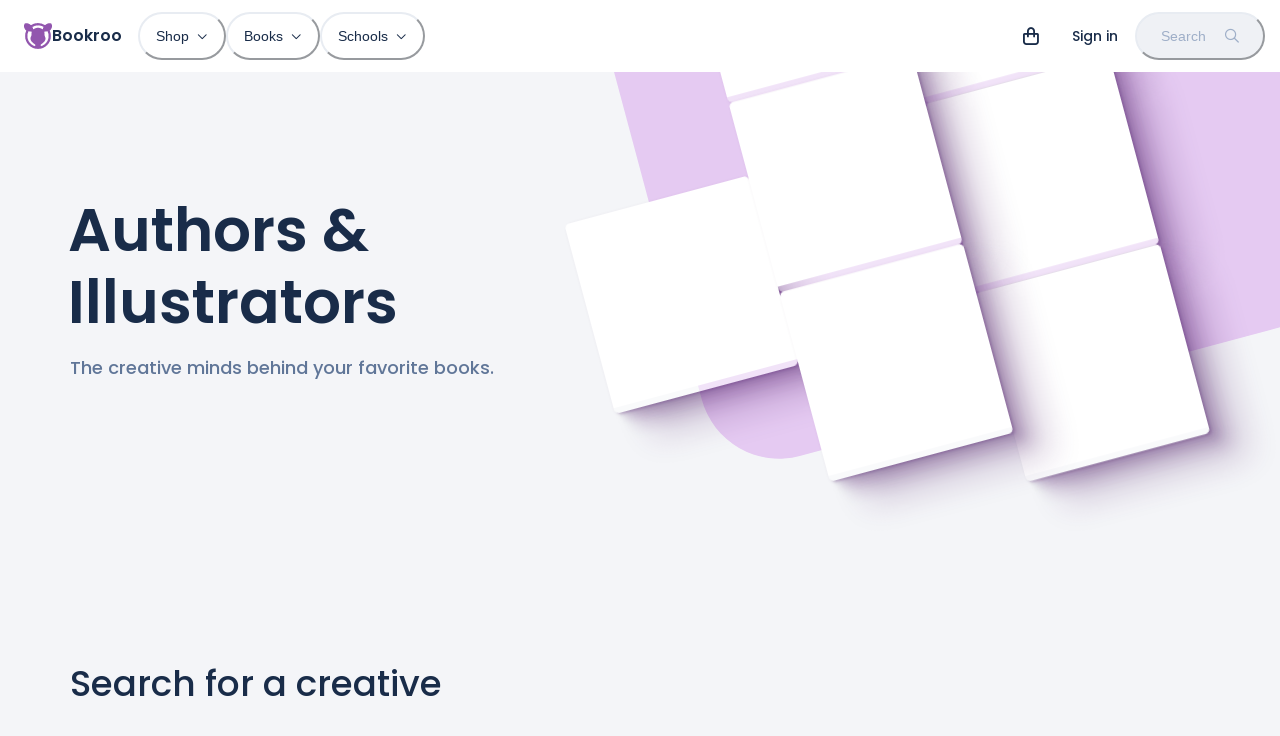

--- FILE ---
content_type: application/javascript; charset=utf-8
request_url: https://bookroo.com/_next/static/chunks/87528-4b87ab708edec3c7.js
body_size: 5227
content:
(self.webpackChunk_N_E=self.webpackChunk_N_E||[]).push([[87528],{41101:function(e){e.exports=function(e,r,n,i){for(var t=-1,o=null==e?0:e.length;++t<o;){var a=e[t];r(i,a,n(a),e)}return i}},86970:function(e,r,n){var i=n(30438);e.exports=function(e,r,n,t){return i(e,function(e,i,o){r(t,e,n(e),o)}),t}},30438:function(e,r,n){var i=n(61343),t=n(8202)(i);e.exports=t},91030:function(e,r,n){var i=n(29)();e.exports=i},61343:function(e,r,n){var i=n(91030),t=n(50579);e.exports=function(e,r){return e&&i(e,r,t)}},66494:function(e,r,n){var i=n(30438),t=n(47428);e.exports=function(e,r){var n=-1,o=t(e)?Array(e.length):[];return i(e,function(e,i,t){o[++n]=r(e,i,t)}),o}},84994:function(e,r,n){var i=n(75697),t=n(97499),o=n(5673),a=n(66494),s=n(16584),l=n(58792),c=n(35395),u=n(48148),d=n(24669);e.exports=function(e,r,n){r=r.length?i(r,function(e){return d(e)?function(r){return t(r,1===e.length?e[0]:e)}:e}):[u];var f=-1;return r=i(r,l(o)),s(a(e,function(e,n,t){return{criteria:i(r,function(r){return r(e)}),index:++f,value:e}}),function(e,r){return c(e,r,n)})}},5125:function(e,r,n){var i=n(48148),t=n(20323),o=n(71564);e.exports=function(e,r){return o(t(e,r,i),e+"")}},16584:function(e){e.exports=function(e,r){var n=e.length;for(e.sort(r);n--;)e[n]=e[n].value;return e}},24687:function(e,r,n){var i=n(16764);e.exports=function(e,r){if(e!==r){var n=void 0!==e,t=null===e,o=e==e,a=i(e),s=void 0!==r,l=null===r,c=r==r,u=i(r);if(!l&&!u&&!a&&e>r||a&&s&&c&&!l&&!u||t&&s&&c||!n&&c||!o)return 1;if(!t&&!a&&!u&&e<r||u&&n&&o&&!t&&!a||l&&n&&o||!s&&o||!c)return -1}return 0}},35395:function(e,r,n){var i=n(24687);e.exports=function(e,r,n){for(var t=-1,o=e.criteria,a=r.criteria,s=o.length,l=n.length;++t<s;){var c=i(o[t],a[t]);if(c){if(t>=l)return c;return c*("desc"==n[t]?-1:1)}}return e.index-r.index}},49884:function(e,r,n){var i=n(41101),t=n(86970),o=n(5673),a=n(24669);e.exports=function(e,r){return function(n,s){var l=a(n)?i:t,c=r?r():{};return l(n,e,o(s,2),c)}}},8202:function(e,r,n){var i=n(47428);e.exports=function(e,r){return function(n,t){if(null==n)return n;if(!i(n))return e(n,t);for(var o=n.length,a=r?o:-1,s=Object(n);(r?a--:++a<o)&&!1!==t(s[a],a,s););return n}}},29:function(e){e.exports=function(e){return function(r,n,i){for(var t=-1,o=Object(r),a=i(r),s=a.length;s--;){var l=a[e?s:++t];if(!1===n(o[l],l,o))break}return r}}},97616:function(e,r,n){var i=n(42448),t=n(47428),o=n(94120),a=n(36838);e.exports=function(e,r,n){if(!a(n))return!1;var s=typeof r;return("number"==s?!!(t(n)&&o(r,n.length)):"string"==s&&r in n)&&i(n[r],e)}},759:function(e,r,n){var i=n(30404),t=n(49884),o=Object.prototype.hasOwnProperty,a=t(function(e,r,n){o.call(e,n)?e[n].push(r):i(e,n,[r])});e.exports=a},84715:function(e,r,n){var i=n(98768),t=n(84994),o=n(5125),a=n(97616),s=o(function(e,r){if(null==e)return[];var n=r.length;return n>1&&a(e,r[0],r[1])?r=[]:n>2&&a(r[0],r[1],r[2])&&(r=[r[0]]),t(e,i(r,1),[])});e.exports=s},16881:function(e,r){r.b=function(e,r,n,i,t){"use strict";var o,a,s,l,c,u,d,f,m,h,p,g,v,x,b,k=[],j=[null],w=[],y=["&","and","et","e","of","the","und","y"],C={title:"",first:"",middle:"",last:"",nick:"",suffix:"",error:[]};function L(e){if(i)throw"Error: "+e;C.error.push("Error: "+e)}function O(e,r){var n,i,t=["e","y","av","af","da","dal","de","del","der","di","la","le","van","der","den","vel","von","II","III","IV","J.D.","LL.M.","M.D.","D.O.","D.C.","Ph.D."],c=[];if(r){for(o=0,s=(c=Object.keys(C).filter(function(e){return"error"!==e})).length;o<s;o++)if(e[c[o]]){for(a=0,l=(i=(e[c[o]]+"").split(" ")).length;a<l;a++)(n=t.map(function(e){return e.toLowerCase()}).indexOf(i[a].toLowerCase()))>-1?i[a]=t[n]:1===i[a].length?i[a]=i[a].toUpperCase():i[a].length>2&&i[a].slice(0,1)===i[a].slice(0,1).toUpperCase()&&i[a].slice(1,2)===i[a].slice(1,2).toLowerCase()&&i[a].slice(2)===i[a].slice(2).toUpperCase()?i[a]=i[a].slice(0,3)+i[a].slice(3).toLowerCase():"suffix"!==c[a]||"."===i[a].slice(-1)||m.indexOf(i[a].toLowerCase())?i[a]=i[a].slice(0,1).toUpperCase()+i[a].slice(1).toLowerCase():i[a]===i[a].toLowerCase()&&(i[a]=i[a].toUpperCase());e[c[o]]=i.join(" ")}}return e}if(r=r&&["title","first","middle","last","nick","suffix","error"].indexOf(r.toLowerCase())>-1?r.toLowerCase():"all",!1===n&&(n=0),!0===n&&(n=1),n="undefined"!==n&&(0===n||1===n)?n:-1,!0===i&&(i=1),i=i&&1===i?1:0,!0===t&&(t=1),t=t&&1===t?1:0,!e||"string"!=typeof e)return L("No input"),C=O(C,n),"all"===r?C:C[r];if(e=e.trim(),-1===n&&(n=e===e.toUpperCase()||e===e.toLowerCase()?1:0),t?(m=["esq","esquire","jr","jnr","sr","snr","2","ii","iii","iv","v","clu","chfc","cfp","md","phd","j.d.","ll.m.","m.d.","d.o.","d.c.","p.c.","ph.d."],h=["a","ab","antune","ap","abu","al","alm","alt","bab","b\xe4ck","bar","bath","bat","beau","beck","ben","berg","bet","bin","bint","birch","bj\xf6rk","bj\xf6rn","bjur","da","dahl","dal","de","degli","dele","del","della","der","di","dos","du","e","ek","el","escob","esch","fleisch","fitz","fors","gott","griff","haj","haug","holm","ibn","kauf","kil","koop","kvarn","la","le","lind","l\xf6nn","lund","mac","mhic","mic","mir","na","naka","neder","nic","ni","nin","nord","norr","ny","o","ua","ui'","\xf6fver","ost","\xf6ver","\xf6z","papa","pour","quarn","skog","skoog","sten","stor","str\xf6m","s\xf6der","ter","ter","tre","t\xfcrk","van","v\xe4st","v\xe4ster","vest","von"],f=["mr","mrs","ms","miss","dr","herr","monsieur","hr","frau","a v m","admiraal","admiral","air cdre","air commodore","air marshal","air vice marshal","alderman","alhaji","ambassador","baron","barones","brig","brig gen","brig general","brigadier","brigadier general","brother","canon","capt","captain","cardinal","cdr","chief","cik","cmdr","coach","col","col dr","colonel","commandant","commander","commissioner","commodore","comte","comtessa","congressman","conseiller","consul","conte","contessa","corporal","councillor","count","countess","crown prince","crown princess","dame","datin","dato","datuk","datuk seri","deacon","deaconess","dean","dhr","dipl ing","doctor","dott","dott sa","dr","dr ing","dra","drs","embajador","embajadora","en","encik","eng","eur ing","exma sra","exmo sr","f o","father","first lieutient","first officer","flt lieut","flying officer","fr","frau","fraulein","fru","gen","generaal","general","governor","graaf","gravin","group captain","grp capt","h e dr","h h","h m","h r h","hajah","haji","hajim","her highness","her majesty","herr","high chief","his highness","his holiness","his majesty","hon","hr","hra","ing","ir","jonkheer","judge","justice","khun ying","kolonel","lady","lcda","lic","lieut","lieut cdr","lieut col","lieut gen","lord","m","m l","m r","madame","mademoiselle","maj gen","major","master","mevrouw","miss","mlle","mme","monsieur","monsignor","mr","mrs","ms","mstr","nti","pastor","president","prince","princess","princesse","prinses","prof","prof dr","prof sir","professor","puan","puan sri","rabbi","rear admiral","rev","rev canon","rev dr","rev mother","reverend","rva","senator","sergeant","sheikh","sheikha","sig","sig na","sig ra","sir","sister","sqn ldr","sr","sr d","sra","srta","sultan","tan sri","tan sri dato","tengku","teuku","than puying","the hon dr","the hon justice","the hon miss","the hon mr","the hon mrs","the hon ms","the hon sir","the very rev","toh puan","tun","vice admiral","viscount","viscountess","wg cdr","ind","misc","mx"]):(m=["esq","esquire","jr","jnr","sr","snr","2","ii","iii","iv","md","phd","j.d.","ll.m.","m.d.","d.o.","d.c.","p.c.","ph.d."],h=["ab","bar","bin","da","dal","de","de la","del","della","der","di","du","ibn","l'","la","le","san","st","st.","ste","ter","van","van de","van der","van den","vel","ver","vere","von"],f=["dr","miss","mr","mrs","ms","prof","sir","frau","herr","hr","monsieur","captain","doctor","judge","officer","professor","ind","misc","mx"]),(g=(" "+e+" ").match(/\s(?:[‘’']([^‘’']+)[‘’']|[“”"]([^“”"]+)[“”"]|\[([^\]]+)\]|\(([^\)]+)\)),?\s/g))&&(w=w.concat(g)),1===(v=w.length))C.nick=w[0].slice(2).slice(0,-2),","===C.nick.slice(-1)&&(C.nick=C.nick.slice(0,-1)),e=(" "+e+" ").replace(w[0]," ").trim(),w=[];else if(v>1){for(L(v+" nicknames found"),o=0;o<v;o++)e=(" "+e+" ").replace(w[o]," ").trim(),w[o]=w[o].slice(2).slice(0,-2),","===w[o].slice(-1)&&(w[o]=w[o].slice(0,-1));C.nick=w.join(", "),w=[]}if(!e.trim().length)return C=O(C,n),"all"===r?C:C[r];for(o=0,s=(c=e.split(" ")).length;o<s;o++)u=c[o],d=null,","===u.slice(-1)&&(d=",",u=u.slice(0,-1)),k.push(u),j.push(d);for(o=(s=k.length)-1;o>0;o--)p="."===k[o].slice(-1)?k[o].slice(0,-1).toLowerCase():k[o].toLowerCase(),(m.indexOf(p)>-1||m.indexOf(p+".")>-1)&&(w=k.splice(o,1).concat(w),","===j[o]?j.splice(o+1,1):j.splice(o,1));if(1===(v=w.length)?(C.suffix=w[0],w=[]):v>1&&(L(v+" suffixes found"),C.suffix=w.join(", "),w=[]),!k.length)return C=O(C,n),"all"===r?C:C[r];for(o=(s=k.length)-1;o>=0;o--)p="."===k[o].slice(-1)?k[o].slice(0,-1).toLowerCase():k[o].toLowerCase(),(f.indexOf(p)>-1||f.indexOf(p+".")>-1)&&(w=k.splice(o,1).concat(w),","===j[o]?j.splice(o+1,1):j.splice(o,1));if(1===(v=w.length)?(C.title=w[0],w=[]):v>1&&(L(v+" titles found"),C.title=w.join(", "),w=[]),!k.length)return C=O(C,n),"all"===r?C:C[r];if(k.length>1)for(o=k.length-2;o>=0;o--)h.indexOf(k[o].toLowerCase())>-1&&(k[o]=k[o]+" "+k[o+1],k.splice(o+1,1),j.splice(o+1,1));if(k.length>2)for(o=k.length-3;o>=0;o--)y.indexOf(k[o+1].toLowerCase())>-1&&(k[o]=k[o]+" "+k[o+1]+" "+k[o+2],k.splice(o+1,2),j.splice(o+1,2),o--);if(j.pop(),x=j.indexOf(","),b=j.filter(function(e){return null!==e}).length,x>1||b>1)for(o=k.length-1;o>=2;o--)if(","===j[o])w=k.splice(o,1).concat(w),j.splice(o,1),b--;else break;return w.length&&(C.suffix&&(w=[C.suffix].concat(w)),C.suffix=w.join(", "),w=[]),b>0?(b>1&&L(b-1+" extra commas found"),j.indexOf(",")&&(C.last=k.splice(0,j.indexOf(",")).join(" "),j.splice(0,j.indexOf(",")))):C.last=k.pop(),k.length&&(C.first=k.shift(),k.length&&(k.length>2&&L(k.length+" middle names"),C.middle=k.join(" "))),C=O(C,n),"all"===r?C:C[r]}},63892:function(e,r,n){"use strict";n.d(r,{E:function(){return l}});var i=n(94717),t=n(11527),o=(0,i.G)(function(e,r){let{htmlWidth:n,htmlHeight:i,alt:o,...a}=e;return(0,t.jsx)("img",{width:n,height:i,ref:r,alt:o,...a})});o.displayName="NativeImage";var a=n(46476),s=n(10522),l=(0,i.G)(function(e,r){let{fallbackSrc:n,fallback:i,src:l,srcSet:c,align:u,fit:d,loading:f,ignoreFallback:m,crossOrigin:h,fallbackStrategy:p="beforeLoadOrError",referrerPolicy:g,...v}=e,x=void 0!==n||void 0!==i,b=null!=f||m||!x,k=(0,a.d)({...e,crossOrigin:h,ignoreFallback:b}),j=(0,a.z)(k,p),w={ref:r,objectFit:d,objectPosition:u,...b?v:function(e,r=[]){let n=Object.assign({},e);for(let e of r)e in n&&delete n[e];return n}(v,["onError","onLoad"])};return j?i||(0,t.jsx)(s.m.img,{as:o,className:"chakra-image__placeholder",src:n,...w}):(0,t.jsx)(s.m.img,{as:o,src:l,srcSet:c,crossOrigin:h,loading:f,referrerPolicy:g,className:"chakra-image",...w})});l.displayName="Image"},46476:function(e,r,n){"use strict";n.d(r,{d:function(){return o},z:function(){return a}});var i=n(27187),t=n(50959);function o(e){let{loading:r,src:n,srcSet:o,onLoad:a,onError:s,crossOrigin:l,sizes:c,ignoreFallback:u}=e,[d,f]=(0,t.useState)("pending");(0,t.useEffect)(()=>{f(n?"loading":"pending")},[n]);let m=(0,t.useRef)(),h=(0,t.useCallback)(()=>{if(!n)return;p();let e=new Image;e.src=n,l&&(e.crossOrigin=l),o&&(e.srcset=o),c&&(e.sizes=c),r&&(e.loading=r),e.onload=e=>{p(),f("loaded"),null==a||a(e)},e.onerror=e=>{p(),f("failed"),null==s||s(e)},m.current=e},[n,l,o,c,a,s,r]),p=()=>{m.current&&(m.current.onload=null,m.current.onerror=null,m.current=null)};return(0,i.G)(()=>{if(!u)return"loading"===d&&h(),()=>{p()}},[d,h,u]),u?"loaded":d}var a=(e,r)=>"loaded"!==e&&"beforeLoadOrError"===r||"failed"===e&&"onError"===r},70155:function(e,r,n){"use strict";n.d(r,{r:function(){return a}});var i=n(94717),t=n(10522),o=n(11527),a=(0,i.G)(function(e,r){let{templateAreas:n,gap:i,rowGap:a,columnGap:s,column:l,row:c,autoFlow:u,autoRows:d,templateRows:f,autoColumns:m,templateColumns:h,...p}=e;return(0,o.jsx)(t.m.div,{ref:r,__css:{display:"grid",gridTemplateAreas:n,gridGap:i,gridRowGap:a,gridColumnGap:s,gridAutoColumns:m,gridColumn:l,gridRow:c,gridAutoFlow:u,gridAutoRows:d,gridTemplateRows:f,gridTemplateColumns:h},...p})});a.displayName="Grid"},84470:function(e,r,n){"use strict";n.d(r,{K:function(){return d}});var i=n(10522),t=n(11527),o=e=>(0,t.jsx)(i.m.div,{className:"chakra-stack__item",...e,__css:{display:"inline-block",flex:"0 0 auto",minWidth:0,...e.__css}});o.displayName="StackItem";var a=n(17374),s=n(3350),l=n(24843),c=n(94717),u=n(50959),d=(0,c.G)((e,r)=>{let{isInline:n,direction:c,align:d,justify:f,spacing:m="0.5rem",wrap:h,children:p,divider:g,className:v,shouldWrapChildren:x,...b}=e,k=n?"row":null!=c?c:"column",j=(0,u.useMemo)(()=>(function(e){let{spacing:r,direction:n}=e,i={column:{my:r,mx:0,borderLeftWidth:0,borderBottomWidth:"1px"},"column-reverse":{my:r,mx:0,borderLeftWidth:0,borderBottomWidth:"1px"},row:{mx:r,my:0,borderLeftWidth:"1px",borderBottomWidth:0},"row-reverse":{mx:r,my:0,borderLeftWidth:"1px",borderBottomWidth:0}};return{"&":(0,a.XQ)(n,e=>i[e])}})({spacing:m,direction:k}),[m,k]),w=!!g,y=!x&&!w,C=(0,u.useMemo)(()=>{let e=(0,s.W)(p);return y?e:e.map((r,n)=>{let i=void 0!==r.key?r.key:n,a=n+1===e.length,s=(0,t.jsx)(o,{children:r},i),l=x?s:r;if(!w)return l;let c=(0,u.cloneElement)(g,{__css:j});return(0,t.jsxs)(u.Fragment,{children:[l,a?null:c]},i)})},[g,j,w,y,x,p]),L=(0,l.cx)("chakra-stack",v);return(0,t.jsx)(i.m.div,{ref:r,display:"flex",alignItems:d,justifyContent:f,flexDirection:k,flexWrap:h,gap:w?void 0:m,className:L,...b,children:C})});d.displayName="Stack"}}]);

--- FILE ---
content_type: application/javascript; charset=utf-8
request_url: https://bookroo.com/_next/static/EQgOY0DInmXWIelK6Olh7/_buildManifest.js
body_size: 11275
content:
self.__BUILD_MANIFEST=function(s,a,e,c,t,i,d,o,r,n,u,b,k,p,h,l,f,g,j,m,y,v,x,I,S,z,F,q,w,U,_,D,N,C,E,W,B,A,P,L,M,Q,T,Z,G,H,J,K,O,R,V,X,Y,$,ss,sa,se,sc,st,si,sd,so,sr,sn,su,sb,sk,sp,sh,sl,sf,sg,sj,sm,sy,sv,sx,sI,sS,sz,sF,sq,sw,sU,s_,sD,sN,sC,sE,sW,sB,sA,sP,sL,sM,sQ,sT,sZ,sG,sH,sJ,sK,sO,sR,sV,sX,sY,s$,s6,s4,s1,s2,s8,s3,s0,s5,s9,s7,as,aa,ae,ac,at,ai,ad,ao,ar,an,au,ab,ak,ap,ah,al,af,ag,aj,am,ay,av,ax,aI,aS,az,aF,aq,aw,aU,a_){return{__rewrites:{afterFiles:[{has:f,source:"/:username(@[A-Za-z0-9_.]+)/:readerId(\\d{1,}.*)",destination:"/u/:username/r/:readerId*"},{has:f,source:"/:username(@.*)",destination:"/u/:username*"},{has:f,source:"/kids-book-club",destination:sJ},{has:f,source:"/baby-book-club",destination:"/clubs/baby-book-club"},{has:f,source:"/picture-book-club",destination:"/clubs/picture-book-club"},{has:f,source:"/junior-chapter-book-club",destination:"/clubs/junior-chapter-book-club"},{has:f,source:"/middle-grade-book-club",destination:"/clubs/middle-grade-book-club"},{has:f,source:"/register",destination:sK},{has:f,source:"/login",destination:sO},{has:f,source:"/student-login",destination:sR},{has:f,source:"/forgot-password",destination:"/users/forgot-password"},{has:f,source:"/reset-password",destination:"/users/reset-password"},{has:f,source:"/childrens-books-posters",destination:sV},{has:f,source:"/parents",destination:sX},{has:f,source:"/149e9513-01fa-4fb0-aad4-566afd725d1b/2d206a39-8ed7-437e-a3be-862e0f06eea3/a-4-a/c.js",destination:f},{has:f,source:"/149e9513-01fa-4fb0-aad4-566afd725d1b/2d206a39-8ed7-437e-a3be-862e0f06eea3/:path*",destination:f}],beforeFiles:[],fallback:[]},"/404":["static/chunks/91880-1099cee8746c40f9.js","static/chunks/pages/404-aa6cce31d7e69e2b.js"],"/500":["static/chunks/14101-e108e2b9d2ee8115.js","static/chunks/pages/500-27749576618fbbe8.js"],"/ClubWizardEmail":[s,a,"static/chunks/55530-fb3d58b0be6326bd.js","static/chunks/pages/ClubWizardEmail-b6b4380be0aac2f7.js"],"/ClubWizardName":["static/chunks/pages/ClubWizardName-0a216ebfee3e21c3.js"],"/_error":["static/chunks/pages/_error-46d137b323442dea.js"],"/about":["static/chunks/pages/about-d82b4e48888dae3d.js"],"/account/clubs/[clubId]/update-billing/[accountId]":[s,a,t,i,sv,"static/chunks/pages/account/clubs/[clubId]/update-billing/[accountId]-8ad5f381551904a3.js"],"/account/[[...slug]]":[s,a,i,"static/chunks/pages/account/[[...slug]]-2e74ebc193120e8d.js"],"/admin/book-fairs":[s,a,"static/chunks/pages/admin/book-fairs-0abe2ae6cca1b3e8.js"],"/admin/book-fairs/[fairId]":[s,a,e,t,b,sY,s$,"static/chunks/pages/admin/book-fairs/[fairId]-e5e779e6baec3416.js"],"/admin/book-quiz-requests":[s,a,e,c,t,C,Q,sx,"static/chunks/91402-508e87c5188e2899.js","static/chunks/19022-c66ac6f71e5c0242.js",sI,"static/chunks/pages/admin/book-quiz-requests-a6f7c6cb783318a9.js"],"/admin/book-quizzes/community":[s,a,Q,s6,s4,"static/chunks/pages/admin/book-quizzes/community-27441523d6647964.js"],"/admin/book-quizzes/issues":[s,a,Q,s6,s4,"static/chunks/pages/admin/book-quizzes/issues-bc4611e54fcd858b.js"],"/admin/books/goodreads-lookup":[s,a,b,"static/chunks/pages/admin/books/goodreads-lookup-35cbecf9d28efefb.js"],"/admin/books/[bookSlug]/quiz-questions":[s,a,e,c,t,"static/chunks/71861-d24bad6b30b2844e.js","static/chunks/pages/admin/books/[bookSlug]/quiz-questions-239ba5209f6fd415.js"],"/admin/generate-spreadsheets":[b,m,"static/chunks/93635-83e76567ff859b8e.js","static/chunks/pages/admin/generate-spreadsheets-f9d27aa9b1fbe102.js"],"/admin/gift-messages":["static/chunks/pages/admin/gift-messages-d0d5e9f96de6d05f.js"],"/admin/gifts":[s,a,c,"static/chunks/94578-8afb02c49a261602.js","static/chunks/pages/admin/gifts-56807f2ea94c6a32.js"],"/admin/import-book-inventory":[s,a,b,m,"static/chunks/pages/admin/import-book-inventory-ecc9cbd7d8db9ffb.js"],"/admin/invoices/issues":[s,a,c,"static/chunks/pages/admin/invoices/issues-9f3808c277ba87c8.js"],"/admin/metrics":[U,E,"static/chunks/pages/admin/metrics-17c7b8c4bf4cd12e.js"],"/admin/orders-shipped":[s,a,b,m,"static/chunks/56330-ec01fd09cfbc28c9.js","static/chunks/pages/admin/orders-shipped-d1d2b5aced357206.js"],"/admin/overdrive-matches":[s,a,e,"static/chunks/pages/admin/overdrive-matches-f907c6ba42c51d72.js"],"/admin/pods/add-students":[s,a,e,b,m,sS,sz,"static/chunks/pages/admin/pods/add-students-e10c5622693844d9.js"],"/admin/pods/merge-students":[s,a,e,b,m,sS,sz,"static/chunks/pages/admin/pods/merge-students-87c10d60f33bea67.js"],"/admin/pods/remove-students":[s,a,e,b,m,sS,sz,"static/chunks/pages/admin/pods/remove-students-df7b8417ee44d76f.js"],"/admin/pods/sync-emails":[s,a,b,m,"static/chunks/pages/admin/pods/sync-emails-a5ad2961cd9654a7.js"],"/admin/quiz-leaderboard":[s,a,U,E,"static/chunks/pages/admin/quiz-leaderboard-9e8be2febf1b0674.js"],"/admin/registries":[s,a,"static/chunks/pages/admin/registries-faaee12ebbb9f9f6.js"],"/admin/registries/[registryId]":[s,a,e,t,b,sY,s$,"static/chunks/pages/admin/registries/[registryId]-132600833182faf9.js"],"/admin/revalidate":[s,a,t,"static/chunks/pages/admin/revalidate-7ddbe334526d8151.js"],"/admin/subscriptions":[s,a,t,sF,"static/chunks/pages/admin/subscriptions-defe2926c47fbe38.js"],"/admin/subscriptions/bulk":[s,a,b,m,"static/chunks/pages/admin/subscriptions/bulk-422f3c9fd6bd4be7.js"],"/admin/subscriptions/households":[s,a,e,b,m,s1,"static/chunks/30006-fcfc2963812bd3d6.js","static/chunks/pages/admin/subscriptions/households-5687d73884ee8938.js"],"/admin/subscriptions/issues":[s,a,c,"static/chunks/pages/admin/subscriptions/issues-c095b1b06dec9654.js"],"/admin/subscriptions/migrate":[s,a,b,m,"static/chunks/pages/admin/subscriptions/migrate-2e167480d66223af.js"],"/admin/subscriptions/new":[s,a,t,i,y,v,x,"static/chunks/pages/admin/subscriptions/new-97324ddba91e9bbf.js"],"/admin/subscriptions/paused":["static/chunks/pages/admin/subscriptions/paused-7161d471e96b1762.js"],"/admin/subscriptions/process-fulfilled":[b,m,"static/chunks/pages/admin/subscriptions/process-fulfilled-d36ec52765a4f2fe.js"],"/admin/subscriptions/renewals":["static/chunks/pages/admin/subscriptions/renewals-e07709448dc1c670.js"],"/admin/subscriptions/spreadsheet":[b,m,"static/chunks/pages/admin/subscriptions/spreadsheet-8a3e305a3a565040.js"],"/admin/subscriptions/[subId]":[s,a,e,c,t,C,sF,"static/chunks/84032-8da1b742efdd4dca.js","static/chunks/84343-80080d07e8ef8ce2.js","static/chunks/pages/admin/subscriptions/[subId]-6886a405d10c94b1.js"],"/admin/trading-cards":[s,a,e,"static/chunks/30330-63dac212062de346.js","static/chunks/pages/admin/trading-cards-83f6219eb976c1d3.js"],"/admin/update-orders":[s,a,b,m,"static/chunks/pages/admin/update-orders-4ca614307a7e4a49.js"],"/admin/update-products":[s,a,b,m,"static/chunks/pages/admin/update-products-11a30db3856bcb51.js"],"/admin/update-subscriptions":[s,a,b,m,"static/chunks/pages/admin/update-subscriptions-9c1c9feeecc1a647.js"],"/affiliates":["static/chunks/pages/affiliates-4ad8785494eb609b.js"],"/biblioria":[e,"static/chunks/32477-bd8396c7e6db334b.js","static/chunks/pages/biblioria-0f8066a174dc72cb.js"],"/blog":[sq,"static/chunks/pages/blog-300781ae82cb6d25.js"],"/blog/categories/[categorySlug]":[sq,"static/chunks/pages/blog/categories/[categorySlug]-f977fb8c40b29d24.js"],"/blog/the-100-best-quotes-about-reading":["static/chunks/pages/blog/the-100-best-quotes-about-reading-ceb88db3d84d7f2c.js"],"/blog/[blogSlug]":[s,a,e,c,sq,"static/chunks/45603-7f0d29c2629916fc.js","static/chunks/64874-c8a94993484c4890.js",s2,"static/chunks/pages/blog/[blogSlug]-0f660b4e7dba664f.js"],"/book-giveaways/demo":["static/chunks/pages/book-giveaways/demo-60d9634f2c611d32.js"],"/book-giveaways/[giveawayId]":[s,a,"static/chunks/11266-4972f288c94de5c8.js","static/chunks/pages/book-giveaways/[giveawayId]-6e076f410912de09.js"],"/book-quiz/[bookQuizSlug]":["static/chunks/91348-9aa4818d60f81403.js","static/chunks/pages/book-quiz/[bookQuizSlug]-6dfeb5b6adc4a5e7.js"],"/book-quizzes":[s,a,"static/chunks/39386-fa6a8f1608c5a6cd.js","static/chunks/pages/book-quizzes-1cf1ae7f86797ff8.js"],"/bookroo-vs-accelerated-reader":[s,a,e,c,k,_,T,sw,sU,Z,s_,"static/chunks/pages/bookroo-vs-accelerated-reader-4d6c385e6e8c97fc.js"],"/bookroo-vs-scholastic-book-fairs":["static/chunks/pages/bookroo-vs-scholastic-book-fairs-55cff1b7ecab6201.js"],"/books/awards/[awardSlug]":[s,a,d,p,"static/chunks/pages/books/awards/[awardSlug]-8a2a9267a4dcd385.js"],"/books/search":[s,a,c,t,"static/chunks/16330-e14aea965a990936.js","static/chunks/pages/books/search-9dd62f0ce0234808.js"],"/books/series/ids/[seriesId]":["static/chunks/pages/books/series/ids/[seriesId]-f776cdfdb5794ed3.js"],"/books/series/[seriesSlug]":[s,a,c,i,sD,"static/chunks/38871-33eb963f90f6273b.js",I,sd,s8,"static/chunks/pages/books/series/[seriesSlug]-efd82cb329af9a6f.js"],"/books/series/[seriesSlug]/edit":[s,a,e,"static/chunks/57389-923ec58a111dfa1b.js","static/chunks/pages/books/series/[seriesSlug]/edit-0517776f065c8720.js"],"/books/[bookSlug]":[s,a,c,i,sD,s3,I,sd,s0,s5,"static/chunks/pages/books/[bookSlug]-99b9b54c22a018a1.js"],"/books/[bookSlug]/similar":["static/chunks/28183-4bdac8a3a2126d95.js","static/chunks/pages/books/[bookSlug]/similar-e2fe54459d696be8.js"],"/books/[bookSlug]/[isbn13]":[s,a,c,i,sD,s3,I,sd,s0,s5,"static/chunks/pages/books/[bookSlug]/[isbn13]-4c612ca4f506eed2.js"],"/boxes":[so,s9,s7,"static/chunks/pages/boxes-4749c719ee5f5ffb.js"],"/boxes/mg/[slug]":[so,"static/chunks/74147-7e2a7796ded0cee8.js",as,"static/chunks/pages/boxes/mg/[slug]-3c382141cab4cb61.js"],"/boxes/[boxSlug]":[so,s9,as,s7,"static/chunks/pages/boxes/[boxSlug]-c9d4b1d63c48f164.js"],"/cart":[s,e,c,i,G,H,"static/chunks/pages/cart-102f743a90d2456f.js"],"/catalogs/[catalogUid]":["static/chunks/pages/catalogs/[catalogUid]-868e45fde473a786.js"],"/catalogs/[catalogUid]/edit":[s,a,e,c,t,W,aa,"static/chunks/132-41ce56075fffdbbf.js",j,ae,"static/chunks/pages/catalogs/[catalogUid]/edit-a8e5f94eaa3c0a27.js"],"/checkout":[s,e,c,i,G,H,"static/chunks/pages/checkout-c541f0421ae4e1a6.js"],"/checkout/[checkoutId]/order":[s,e,i,"static/chunks/38708-c56d7dd01605147e.js",R,ac,"static/chunks/pages/checkout/[checkoutId]/order-648d802d8ba22518.js"],"/checkout/[checkoutId]/[[...checkoutSlug]]":[s,a,t,i,sF,"static/chunks/83359-66414468db3c24bf.js",sv,ac,"static/chunks/pages/checkout/[checkoutId]/[[...checkoutSlug]]-8303823d49aa5b2e.js"],"/childrens-books-indie-reviews":["static/chunks/pages/childrens-books-indie-reviews-09b4f7566a99186f.js"],"/claim-reader":[s,a,"static/chunks/56477-a10a5ac026df2f39.js","static/chunks/pages/claim-reader-b4848399829b3063.js"],"/classrooms":[s,a,e,c,k,_,T,sw,sU,Z,s_,"static/chunks/pages/classrooms-ffb0f5381d8f5749.js"],"/classrooms/book-fairs":[S,z,F,s,a,e,c,t,k,o,q,W,sr,J,V,sn,j,K,X,su,r,"static/chunks/pages/classrooms/book-fairs-8b4176b4e98ff397.js"],"/classrooms/book-quizzes":[s,a,e,c,k,_,T,sw,sU,Z,s_,"static/chunks/pages/classrooms/book-quizzes-dea9cf6ba9d94453.js"],"/classrooms/ebook-library":[s,a,e,"static/chunks/23831-4b183f36cab3598b.js","static/chunks/pages/classrooms/ebook-library-5d0b42b359f1f776.js"],"/classrooms/login":[s,a,"static/chunks/pages/classrooms/login-6f670cda059554ad.js"],"/classrooms/preview-library":[s,a,e,"static/chunks/31051-9a821aebe2324293.js","static/chunks/pages/classrooms/preview-library-0ba59cabca029be1.js"],"/classrooms/reading-motivation-ideas":[e,"static/chunks/9605-5f3a8c530b4df8f4.js","static/chunks/55622-b1b4b0dec84326ea.js","static/chunks/pages/classrooms/reading-motivation-ideas-e2e170a5ca7944d5.js"],"/clubs":[s,a,e,c,i,o,h,at,ai,l,I,D,ad,ao,ar,r,"static/chunks/pages/clubs-005408fbb792565b.js"],"/clubs/archived2024":[o,h,l,w,r,"static/chunks/pages/clubs/archived2024-1ba55264f8f2646a.js"],"/clubs/printables":["static/chunks/pages/clubs/printables-eecbdb12d4d7080a.js"],"/clubs/[clubPath]":[s,e,t,i,o,h,sN,l,w,r,"static/chunks/pages/clubs/[clubPath]-128c3e3a39b1cc29.js"],"/cms":[s,a,e,t,"static/chunks/98996-125bcfbca20dfc2c.js","static/chunks/pages/cms-dd4571709da4eed3.js"],"/cms/approve-book-questions":[s,a,t,sC,"static/chunks/23432-ca4b465089f8382b.js","static/chunks/pages/cms/approve-book-questions-020365c109864352.js"],"/cms/approve-books":[s,a,t,sx,sI,an,"static/chunks/pages/cms/approve-books-5f9158161b94de74.js"],"/cms/audience":[s,a,"static/chunks/6440-8bde1607219c1cf7.js","static/chunks/pages/cms/audience-51ed7d2e7282530b.js"],"/cms/book-questions":[s,a,e,t,sC,au,ab,"static/chunks/pages/cms/book-questions-1b13ff5e5c77363b.js"],"/cms/book-questions/import":[s,a,e,t,sC,au,ab,"static/chunks/pages/cms/book-questions/import-0d7bc3583a47a36b.js"],"/cms/books":[s,a,e,t,sx,"static/chunks/96994-ccdf41cb40f8a0ea.js",sI,an,"static/chunks/pages/cms/books-11a2cebaf9dfdcf5.js"],"/cms/books/by-id":[s,a,e,c,t,C,ak,ap,"static/chunks/64871-8ab3f7013d4ce9ca.js",sE,ah,"static/chunks/pages/cms/books/by-id-a70297b88319266a.js"],"/cms/books/out-of-stock":[s,a,c,B,"static/chunks/pages/cms/books/out-of-stock-a8310493348d9c1b.js"],"/cms/books/search":[s,a,e,t,"static/chunks/17983-487b01c260b9b7bc.js","static/chunks/pages/cms/books/search-a5d06f10710e2418.js"],"/cms/books/series/[seriesSlug]":[s,a,e,t,C,sE,"static/chunks/pages/cms/books/series/[seriesSlug]-3a65d5a5131808b9.js"],"/cms/books/[bookSlug]":[s,a,e,c,t,C,ak,ap,sE,ah,"static/chunks/pages/cms/books/[bookSlug]-510f389b161ed76c.js"],"/cms/books/[bookSlug]/previews":[s,a,sr,"static/chunks/72404-ca5333ae27df194e.js","static/chunks/pages/cms/books/[bookSlug]/previews-ffa1192310caf43b.js"],"/cms/books-needing-edits":[s,a,"static/chunks/pages/cms/books-needing-edits-598d517c01371018.js"],"/cms/catalogs":[s,a,c,"static/chunks/pages/cms/catalogs-0c74698d7581960e.js"],"/cms/catalogs/[catalogUid]/stock":[s,a,"static/chunks/pages/cms/catalogs/[catalogUid]/stock-44a330cfda4e1928.js"],"/cms/certify-quizzes":[s,a,"static/chunks/43966-6064e4bd60ddbdfa.js","static/chunks/pages/cms/certify-quizzes-6776b486ce6ae06f.js"],"/cms/custom-books":[s,a,"static/chunks/pages/cms/custom-books-82229237bc3e02d3.js"],"/cms/edits/u/[username]":[s,a,"static/chunks/pages/cms/edits/u/[username]-13c10b73d83ca653.js"],"/community":["static/chunks/97631-7137da65b86ad5ff.js","static/chunks/pages/community-c893ff1727a738aa.js"],"/courses/learn-to-read":[s,a,e,c,"static/chunks/23039-f45efc0da6aa7244.js","static/chunks/pages/courses/learn-to-read-a3bf175d07eaaaf0.js"],"/courses/learn-to-read/editor":[s,a,e,c,_,al,af,"static/chunks/pages/courses/learn-to-read/editor-e66a753f651b5427.js"],"/courses/learn-to-read/printables":[s,a,e,"static/chunks/40252-686ff9b9bbd9109f.js","static/chunks/pages/courses/learn-to-read/printables-c3ff4890b7fc2022.js"],"/courses/learn-to-read/[lessonNumber]":[s,a,e,c,_,al,af,"static/chunks/pages/courses/learn-to-read/[lessonNumber]-b7f62089a87a6c6a.js"],"/creatives":[sN,"static/chunks/87528-4b87ab708edec3c7.js","static/chunks/pages/creatives-565a09b2c3b83943.js"],"/creatives/[creativeSlug]":[s,a,c,i,O,"static/chunks/18496-4a22bf4f9de70eb8.js",I,sd,s8,"static/chunks/pages/creatives/[creativeSlug]-c055c47625fdec2c.js"],"/dashboard":[s,a,"static/chunks/pages/dashboard-c4bdb508cc14cb44.js"],"/dashboard/assessment-log":[s,a,e,c,t,n,ag,"static/chunks/92133-45e40d1bf67e514f.js",u,j,aj,am,"static/chunks/pages/dashboard/assessment-log-278f71039edfc29b.js"],"/dashboard/assessments/[examUuid]":[s,a,e,t,W,ag,j,aj,am,"static/chunks/pages/dashboard/assessments/[examUuid]-0319fb2edb114f8b.js"],"/dashboard/book-fairs/demo":[S,z,F,s,a,e,c,t,q,W,J,V,sn,j,K,X,su,"static/chunks/pages/dashboard/book-fairs/demo-e423b7ad5ae49fce.js"],"/dashboard/book-fairs/[fairId]":[S,z,F,s,a,e,c,t,q,W,J,V,sn,j,K,X,su,"static/chunks/pages/dashboard/book-fairs/[fairId]-9f8a6ed9e663e124.js"],"/dashboard/book-fairs/[fairId]/unassigned":[S,z,F,s,a,e,c,t,q,W,J,V,sn,j,K,X,su,"static/chunks/pages/dashboard/book-fairs/[fairId]/unassigned-3af95c26c96cab15.js"],"/dashboard/book-lists":[s,a,c,d,n,u,N,sb,"static/chunks/pages/dashboard/book-lists-54b8ca4f72d8423f.js"],"/dashboard/book-lists/[listId]":[s,a,c,d,sk,p,sp,"static/chunks/pages/dashboard/book-lists/[listId]-85a4f5b5f4f6455a.js"],"/dashboard/book-lists/[listId]/edit":[s,a,e,c,t,W,C,"static/chunks/18427-72175b744ff1b86b.js","static/chunks/pages/dashboard/book-lists/[listId]/edit-3244f091c7e7cb8f.js"],"/dashboard/book-quiz-log":[S,z,F,s,a,e,c,y,v,n,q,Q,Y,"static/chunks/46472-ddf9cbdee4327b0c.js",u,"static/chunks/25007-ab9f4f46831a9f5d.js",x,"static/chunks/pages/dashboard/book-quiz-log-a05470811a171806.js"],"/dashboard/books/recently-read":[s,a,c,n,"static/chunks/42186-76427ee63859f1d8.js",u,"static/chunks/pages/dashboard/books/recently-read-18de75cecd822ff6.js"],"/dashboard/books/[pageSlug]":[s,a,c,d,n,g,$,u,p,sh,"static/chunks/pages/dashboard/books/[pageSlug]-15689f2dd4cb0f90.js"],"/dashboard/catalogs":[s,a,e,c,t,n,Q,"static/chunks/45726-763f6a7d2ae4b132.js",u,j,"static/chunks/pages/dashboard/catalogs-8f2a37d62730b083.js"],"/dashboard/challenges":[s,a,e,c,t,y,v,n,sr,"static/chunks/96036-f4ba123dd4a174a6.js",u,"static/chunks/39438-f7d72f2fc44311d8.js",x,"static/chunks/pages/dashboard/challenges-04c2e067b75b6104.js"],"/dashboard/collectibles":[ss,s,a,e,c,k,n,sa,se,sl,ay,"static/chunks/6481-2b250e5e56c4d4e5.js",u,sf,"static/chunks/pages/dashboard/collectibles-e9cffa61e43c4f69.js"],"/dashboard/feed":[s,a,c,d,n,u,p,"static/chunks/pages/dashboard/feed-cd6186b03ef1be08.js"],"/dashboard/library":[s,a,e,c,n,"static/chunks/18719-106fac3e1b4528e0.js",u,s2,"static/chunks/pages/dashboard/library-851d5864ee4a2ed3.js"],"/dashboard/pinned-persons":[s,a,c,n,u,"static/chunks/pages/dashboard/pinned-persons-4be9b774f3b19988.js"],"/dashboard/pod-orgs/[orgUid]":[s,a,e,c,t,U,E,s1,"static/chunks/44472-199f6263fc8a7b30.js",j,"static/chunks/pages/dashboard/pod-orgs/[orgUid]-980520864445f3af.js"],"/dashboard/pods/[podUUID]/bulletin/preview":[s,a,av,N,ax,"static/chunks/pages/dashboard/pods/[podUUID]/bulletin/preview-78555649a242e6e5.js"],"/dashboard/pods/[podUUID]/[[...pageSlug]]":[S,z,F,s,a,e,c,t,k,y,v,q,_,U,E,T,O,C,Q,Y,$,sW,"static/chunks/88251-6a34dc5b83ed3fc9.js",j,Z,sg,sB,"static/chunks/6524-50a71fda724aabc2.js",x,"static/chunks/pages/dashboard/pods/[podUUID]/[[...pageSlug]]-aaf459349328e424.js"],"/dashboard/reading-log":[S,z,F,s,a,e,c,k,y,v,n,q,_,U,T,Q,Y,"static/chunks/71680-d6f6b66b8035b98d.js",u,Z,sg,x,"static/chunks/pages/dashboard/reading-log-ea7db69677081607.js"],"/dashboard/reading-report":[S,z,F,s,a,e,c,k,y,v,n,q,_,U,E,T,O,Y,sW,u,Z,sg,sB,x,"static/chunks/pages/dashboard/reading-report-0cbc9b7e0c0d72d9.js"],"/dashboard/recommendations":[s,a,e,k,sc,"static/chunks/81783-62e4fcf6e9256778.js",st,"static/chunks/pages/dashboard/recommendations-7b88d8d80fef16a2.js"],"/dashboard/registries":[s,a,c,n,u,"static/chunks/pages/dashboard/registries-92026f450283ba34.js"],"/dashboard/registries/[registryUid]":[s,a,e,t,i,k,y,v,J,sA,$,sP,aI,K,sL,sv,aS,x,"static/chunks/pages/dashboard/registries/[registryUid]-917721a2eeadf26e.js"],"/dashboard/shop/[[...slug]]":[s,a,e,c,n,"static/chunks/85568-c1a793f04b8e1008.js",u,"static/chunks/pages/dashboard/shop/[[...slug]]-5a6f98f8c912a7fe.js"],"/ebooks/[uuid]":[s,a,o,ar,r,"static/chunks/pages/ebooks/[uuid]-8b1a8c58ad31a984.js"],"/explore":[g,"static/chunks/56745-318ca5d23bd9d1d1.js",si,"static/chunks/pages/explore-7052b7d1126406a9.js"],"/explore/similar":[s,a,"static/chunks/pages/explore/similar-a06c2c5448359fbc.js"],"/explore/[primaryFilter]":["static/chunks/44554-1a1f158a2e78187f.js","static/chunks/pages/explore/[primaryFilter]-742dfa3e0694f079.js"],"/explore/[primaryFilter]/atos-levels":[s,a,e,t,k,g,sc,sj,j,si,st,"static/chunks/pages/explore/[primaryFilter]/atos-levels-adff636051c1961e.js"],"/explore/[primaryFilter]/atos-levels/[range]":[s,a,d,g,A,p,P,"static/chunks/pages/explore/[primaryFilter]/atos-levels/[range]-41e46571f1cb5be5.js"],"/explore/[primaryFilter]/awards":["static/chunks/54391-39b466e2306045b1.js","static/chunks/pages/explore/[primaryFilter]/awards-f158f776254f7906.js"],"/explore/[primaryFilter]/fountas-and-pinnell-levels":[s,a,e,t,k,g,sc,sj,j,si,st,"static/chunks/pages/explore/[primaryFilter]/fountas-and-pinnell-levels-908db46818c16313.js"],"/explore/[primaryFilter]/fountas-and-pinnell-levels/[range]":[s,a,d,g,A,p,P,"static/chunks/pages/explore/[primaryFilter]/fountas-and-pinnell-levels/[range]-7381e01c7ebab322.js"],"/explore/[primaryFilter]/grade-levels":[s,a,e,t,k,g,sc,sj,j,si,st,"static/chunks/pages/explore/[primaryFilter]/grade-levels-a3f182f87ad66981.js"],"/explore/[primaryFilter]/grade-levels/[range]":[s,a,d,g,A,p,P,"static/chunks/pages/explore/[primaryFilter]/grade-levels/[range]-039af7579ad59c3a.js"],"/explore/[primaryFilter]/lexile-levels":[s,a,e,t,k,g,sc,sj,j,si,st,"static/chunks/pages/explore/[primaryFilter]/lexile-levels-ec9cc09c63e66b22.js"],"/explore/[primaryFilter]/lexile-levels/[range]":[s,a,d,g,A,p,P,"static/chunks/pages/explore/[primaryFilter]/lexile-levels/[range]-501e751eeb4d0bc3.js"],"/explore/[primaryFilter]/publishers/[publisherSlug]":[s,a,d,g,A,p,P,"static/chunks/pages/explore/[primaryFilter]/publishers/[publisherSlug]-8a29d2f0f28ee6d3.js"],"/explore/[primaryFilter]/reviewed":[s,a,d,g,A,p,P,"static/chunks/pages/explore/[primaryFilter]/reviewed-df26bfdebd93d8a7.js"],"/explore/[primaryFilter]/series":["static/chunks/23180-c4d3689ff66694f1.js","static/chunks/pages/explore/[primaryFilter]/series-8e0585d40987d839.js"],"/explore/[primaryFilter]/[exploreSlug]":[s,a,d,g,A,p,P,"static/chunks/pages/explore/[primaryFilter]/[exploreSlug]-b5750848d73b2cc7.js"],"/explore/[primaryFilter]/[exploreSlug]/[topicSlug]":[s,a,d,g,A,p,P,"static/chunks/pages/explore/[primaryFilter]/[exploreSlug]/[topicSlug]-e25c40834ab17ad3.js"],"/fans/ally-deaver":[o,h,l,w,L,r,"static/chunks/pages/fans/ally-deaver-28ebdb16453296b8.js"],"/fans/cheyenne-bell":[o,h,l,w,L,r,"static/chunks/pages/fans/cheyenne-bell-a4927ff98c0e46f1.js"],"/fans/crafting-chicks":[o,h,l,w,L,r,"static/chunks/pages/fans/crafting-chicks-24ef39ca9cc993cf.js"],"/fans/jamie":[o,h,l,w,L,r,"static/chunks/pages/fans/jamie-aaa6f7d9f3106751.js"],"/fans/janssen":[o,h,l,w,L,r,"static/chunks/pages/fans/janssen-d432561727ac79bb.js"],"/fans/jordan":[o,h,l,w,L,r,"static/chunks/pages/fans/jordan-82f5e81dc3fdf0b6.js"],"/fans/mel-hartman":[o,h,l,w,L,r,"static/chunks/pages/fans/mel-hartman-7ea794e63b34376f.js"],"/fans/the-frugal-grandma":[o,h,l,w,L,r,"static/chunks/pages/fans/the-frugal-grandma-604a28c7d94e7f52.js"],"/faqs":["static/chunks/pages/faqs-1d1e9b124f9782c9.js"],"/fb50":[s,i,o,h,l,D,M,r,"static/chunks/pages/fb50-26448bc19a1907fc.js"],"/fb999":[s,i,o,h,l,D,M,r,"static/chunks/pages/fb999-acafe5e42836f5cd.js"],"/gift-card":[t,"static/chunks/pages/gift-card-d129df73f7c5e996.js"],"/giveaways/bkzyse":["static/chunks/pages/giveaways/bkzyse-f287cc7d8d04eccd.js"],"/giveaways/kcpynba":["static/chunks/pages/giveaways/kcpynba-41176e8dd8fc93a0.js"],"/join-book-fair":[s,a,e,t,y,v,sA,"static/chunks/25516-28a6ee58d0228cd2.js",sL,x,"static/chunks/pages/join-book-fair-feea243f5657e7ed.js"],"/join-challenge/[uuid]":[s,a,e,t,"static/chunks/25605-8ca6b95cbc25b1ad.js",j,"static/chunks/pages/join-challenge/[uuid]-e1f84a3b042f77b3.js"],"/join-club":[s,a,e,t,i,sN,"static/chunks/37880-9dc84f7cee861ca7.js","static/chunks/pages/join-club-464c956bab1f059f.js"],"/model-previews/[id]":[ss,sa,se,"static/chunks/pages/model-previews/[id]-1d141355ae818988.js"],"/nift25":[s,i,o,h,l,D,M,r,"static/chunks/pages/nift25-57e03e0806003919.js"],"/nift25aef":[s,i,o,h,l,D,M,r,"static/chunks/pages/nift25aef-69a3aa153a4c6288.js"],"/nift25bfh":[s,i,o,h,l,D,M,r,"static/chunks/pages/nift25bfh-8a97c51ae44e7bfa.js"],"/nift25cjm":[s,i,o,h,l,D,M,r,"static/chunks/pages/nift25cjm-6c2aff184904bbfb.js"],"/nift25dmo":[s,i,o,h,l,D,M,r,"static/chunks/pages/nift25dmo-138d0ae8d2c3a9f4.js"],"/nift25fnq":[s,i,o,h,l,D,M,r,"static/chunks/pages/nift25fnq-022d7bb185bc3d7e.js"],"/personas/parents":["static/chunks/pages/personas/parents-00435e33512078c2.js"],"/pods/[uuid]":[s,a,av,N,ax,"static/chunks/pages/pods/[uuid]-fecad636a4086d34.js"],"/pods/[uuid]/books/recently-read":[s,a,d,"static/chunks/43865-117a1a94462d1f75.js",p,"static/chunks/pages/pods/[uuid]/books/recently-read-a70d4e57005d1621.js"],"/pods/[uuid]/join":[s,a,"static/chunks/pages/pods/[uuid]/join-161cc53b6794018e.js"],"/pods/[uuid]/[readerId]":[s,a,c,O,sM,N,sQ,"static/chunks/pages/pods/[uuid]/[readerId]-9f54dcdac84ef761.js"],"/pods/[uuid]/[readerId]/collectibles":[ss,s,a,e,sa,se,sl,sf,sT,"static/chunks/pages/pods/[uuid]/[readerId]/collectibles-9235a5343442b54c.js"],"/pods/[uuid]/[readerId]/reading-report":[S,z,F,s,a,e,c,k,y,v,q,_,U,E,T,O,Y,sW,Z,sg,sB,x,"static/chunks/pages/pods/[uuid]/[readerId]/reading-report-f559da4f6ec02267.js"],"/pods/[uuid]/[readerId]/[primaryFilter]/lists":[s,a,c,d,n,u,N,sb,"static/chunks/pages/pods/[uuid]/[readerId]/[primaryFilter]/lists-cf738eaa44117038.js"],"/pods/[uuid]/[readerId]/[primaryFilter]/lists/[listId]":[s,a,c,d,sk,p,sp,"static/chunks/pages/pods/[uuid]/[readerId]/[primaryFilter]/lists/[listId]-017dfb91b7c5ac4e.js"],"/pods/[uuid]/[readerId]/[primaryFilter]/[pageSlug]":[s,a,c,d,n,g,u,p,sh,"static/chunks/pages/pods/[uuid]/[readerId]/[primaryFilter]/[pageSlug]-7e54851305ade26f.js"],"/posters":["static/chunks/pages/posters-aaa30beb3dd01caf.js"],"/posters/[posterSlug]":["static/chunks/pages/posters/[posterSlug]-513ec11785b7b0dd.js"],"/printable-mini-books":[S,z,F,s,a,q,sr,sP,ay,"static/chunks/50455-fa5b00998371603c.js","static/chunks/pages/printable-mini-books-0fc85b2abece6c92.js"],"/privacy-policy":["static/chunks/pages/privacy-policy-6c0241b8ab19689d.js"],"/quotes":["static/chunks/67981-9c2c9015df596e36.js","static/chunks/pages/quotes-1c7e9e5c4819dc7d.js"],"/registries":[s,a,e,t,y,v,sA,"static/chunks/67933-f0ed5cc4b1ec2a14.js",sL,aS,x,"static/chunks/pages/registries-a9a307f82761a565.js"],"/registries/[registryUid]":[s,a,e,c,i,J,az,I,K,R,aF,"static/chunks/pages/registries/[registryUid]-9d27a6d7efbe9d5d.js"],"/registry":["static/chunks/pages/registry-3ac2023f750deb57.js"],"/registry/demo":[s,a,e,c,i,J,az,I,K,R,aF,"static/chunks/pages/registry/demo-d5f5994a48051aff.js"],"/reports/book-club-subscriptions":[b,U,E,"static/chunks/51863-6f986c70f9696994.js","static/chunks/pages/reports/book-club-subscriptions-01ee6bb198549ca5.js"],"/reports/nift":["static/chunks/pages/reports/nift-a061f7b68fc5ff6e.js"],"/reports/platform":[s,a,U,E,"static/chunks/88643-4f88baa58f4f92df.js","static/chunks/pages/reports/platform-16f50cf4ab0549a2.js"],"/reviews":["static/chunks/pages/reviews-32539c07b81c058f.js"],"/shop/amazon-books":[s,a,c,B,"static/chunks/58869-999551f601018f85.js","static/chunks/pages/shop/amazon-books-fc16ec9ebefd4251.js"],"/shop/bargain-books":[s,a,c,i,B,aq,I,aw,"static/chunks/pages/shop/bargain-books-70e80bfc7ce1d6e8.js"],"/shop/bargain-books2":[s,a,c,i,B,aq,I,aw,"static/chunks/pages/shop/bargain-books2-90296587c7ba6d94.js"],"/shop/boxes":[s,e,c,t,i,G,aU,H,R,"static/chunks/pages/shop/boxes-4a1738f1e9462ae2.js"],"/shop/collections":[s,a,e,c,i,at,so,ai,I,ad,ao,"static/chunks/pages/shop/collections-6bb683bb03bfb7bb.js"],"/shop/create-a-shop":[s,a,e,c,t,i,k,B,G,sm,sZ,H,sG,sy,sH,"static/chunks/pages/shop/create-a-shop-92195bc267f43e7b.js"],"/shop/mini-clubs":[s,e,c,t,i,G,aU,H,R,"static/chunks/pages/shop/mini-clubs-02ad3ca150c4450a.js"],"/shop/[shopUid]":[s,a,e,c,t,i,k,B,G,sm,sZ,H,sG,sy,sH,"static/chunks/pages/shop/[shopUid]-96ebe5061c34aba6.js"],"/shop/[shopUid]/edit":[s,a,e,c,t,k,W,C,B,V,sm,sP,aI,aa,j,X,sy,ae,"static/chunks/pages/shop/[shopUid]/edit-ab318c79a1293d0c.js"],"/shop/[shopUid]/report":[s,a,e,y,v,x,"static/chunks/pages/shop/[shopUid]/report-927f2ef0ab3a5d02.js"],"/shop/[shopUid]/[uuid]":[s,a,e,c,t,i,k,B,G,sm,sZ,H,sG,sy,sH,"static/chunks/pages/shop/[shopUid]/[uuid]-fb39c0e8abbcf61d.js"],"/sitemap-blog.xml":["static/chunks/pages/sitemap-blog.xml-1b21b1277603c093.js"],"/sitemap-book-quizzes.xml":["static/chunks/pages/sitemap-book-quizzes.xml-0ebc1fbd5fbdb25d.js"],"/sitemap-books-2.xml":["static/chunks/pages/sitemap-books-2.xml-6b24ca1d4da5bbcc.js"],"/sitemap-books.xml":["static/chunks/pages/sitemap-books.xml-3a89107f1c41ebfe.js"],"/sitemap-creatives.xml":["static/chunks/pages/sitemap-creatives.xml-4130afe67fde2649.js"],"/sitemap-important.xml":["static/chunks/pages/sitemap-important.xml-c8b64d6ad27d3a51.js"],"/sitemap-quotes.xml":["static/chunks/pages/sitemap-quotes.xml-7ce8bef2387926fa.js"],"/sitemap-series.xml":["static/chunks/pages/sitemap-series.xml-2bcd7ef0b1769ae3.js"],"/sitemap-topics.xml":["static/chunks/pages/sitemap-topics.xml-a64542351bd5ebfb.js"],"/sitemap.xml":["static/chunks/pages/sitemap.xml-1d2dcfd54c457d5e.js"],"/terms-of-service":["static/chunks/pages/terms-of-service-64f4100136e83f63.js"],"/u/[username]":[s,a,c,O,sM,N,sQ,"static/chunks/pages/u/[username]-722575356e36e3c1.js"],"/u/[username]/book-lists":[s,a,c,d,n,u,N,sb,"static/chunks/pages/u/[username]/book-lists-a569e5c2e2d23dfb.js"],"/u/[username]/book-lists/[listId]":[s,a,c,d,sk,p,sp,a_,"static/chunks/pages/u/[username]/book-lists/[listId]-85952349a89f046d.js"],"/u/[username]/collectibles":[ss,s,a,e,sa,se,sl,sf,sT,"static/chunks/pages/u/[username]/collectibles-869679812c475d1d.js"],"/u/[username]/r/[readerId]":[s,a,c,O,sM,N,sQ,"static/chunks/pages/u/[username]/r/[readerId]-066a2fc59e4dbafb.js"],"/u/[username]/r/[readerId]/book-lists":[s,a,c,d,n,u,N,sb,"static/chunks/pages/u/[username]/r/[readerId]/book-lists-323634935598bbc7.js"],"/u/[username]/r/[readerId]/book-lists/[listId]":[s,a,c,d,sk,p,sp,a_,"static/chunks/pages/u/[username]/r/[readerId]/book-lists/[listId]-ac0da8f5e2af142c.js"],"/u/[username]/r/[readerId]/collectibles":[ss,s,a,e,sa,se,sl,sf,sT,"static/chunks/pages/u/[username]/r/[readerId]/collectibles-4ead5776533e7538.js"],"/u/[username]/r/[readerId]/[primaryFilter]/[pageSlug]":[s,a,c,d,n,g,$,u,p,sh,"static/chunks/pages/u/[username]/r/[readerId]/[primaryFilter]/[pageSlug]-d5e51597921be757.js"],"/u/[username]/[primaryFilter]/[pageSlug]":[s,a,c,d,n,g,$,u,p,sh,"static/chunks/pages/u/[username]/[primaryFilter]/[pageSlug]-f4626fcfc82fee8b.js"],"/users/login":[s,a,"static/chunks/pages/users/login-6d138fe363fa8087.js"],"/users/register":[s,a,"static/chunks/pages/users/register-35134a793de794e5.js"],"/users/student-login":[s,a,"static/chunks/pages/users/student-login-cfbaf10b9a1626ed.js"],sortedPages:["/404","/500","/ClubWizardEmail","/ClubWizardName","/_app","/_error","/about","/account/clubs/[clubId]/update-billing/[accountId]","/account/[[...slug]]","/admin/book-fairs","/admin/book-fairs/[fairId]","/admin/book-quiz-requests","/admin/book-quizzes/community","/admin/book-quizzes/issues","/admin/books/goodreads-lookup","/admin/books/[bookSlug]/quiz-questions","/admin/generate-spreadsheets","/admin/gift-messages","/admin/gifts","/admin/import-book-inventory","/admin/invoices/issues","/admin/metrics","/admin/orders-shipped","/admin/overdrive-matches","/admin/pods/add-students","/admin/pods/merge-students","/admin/pods/remove-students","/admin/pods/sync-emails","/admin/quiz-leaderboard","/admin/registries","/admin/registries/[registryId]","/admin/revalidate","/admin/subscriptions","/admin/subscriptions/bulk","/admin/subscriptions/households","/admin/subscriptions/issues","/admin/subscriptions/migrate","/admin/subscriptions/new","/admin/subscriptions/paused","/admin/subscriptions/process-fulfilled","/admin/subscriptions/renewals","/admin/subscriptions/spreadsheet","/admin/subscriptions/[subId]","/admin/trading-cards","/admin/update-orders","/admin/update-products","/admin/update-subscriptions","/affiliates","/biblioria","/blog","/blog/categories/[categorySlug]","/blog/the-100-best-quotes-about-reading","/blog/[blogSlug]","/book-giveaways/demo","/book-giveaways/[giveawayId]","/book-quiz/[bookQuizSlug]","/book-quizzes","/bookroo-vs-accelerated-reader","/bookroo-vs-scholastic-book-fairs","/books/awards/[awardSlug]","/books/search","/books/series/ids/[seriesId]","/books/series/[seriesSlug]","/books/series/[seriesSlug]/edit","/books/[bookSlug]","/books/[bookSlug]/similar","/books/[bookSlug]/[isbn13]","/boxes","/boxes/mg/[slug]","/boxes/[boxSlug]","/cart","/catalogs/[catalogUid]","/catalogs/[catalogUid]/edit","/checkout","/checkout/[checkoutId]/order","/checkout/[checkoutId]/[[...checkoutSlug]]","/childrens-books-indie-reviews","/claim-reader","/classrooms","/classrooms/book-fairs","/classrooms/book-quizzes","/classrooms/ebook-library","/classrooms/login","/classrooms/preview-library","/classrooms/reading-motivation-ideas",sJ,"/clubs/archived2024","/clubs/printables","/clubs/[clubPath]","/cms","/cms/approve-book-questions","/cms/approve-books","/cms/audience","/cms/book-questions","/cms/book-questions/import","/cms/books","/cms/books/by-id","/cms/books/out-of-stock","/cms/books/search","/cms/books/series/[seriesSlug]","/cms/books/[bookSlug]","/cms/books/[bookSlug]/previews","/cms/books-needing-edits","/cms/catalogs","/cms/catalogs/[catalogUid]/stock","/cms/certify-quizzes","/cms/custom-books","/cms/edits/u/[username]","/community","/courses/learn-to-read","/courses/learn-to-read/editor","/courses/learn-to-read/printables","/courses/learn-to-read/[lessonNumber]","/creatives","/creatives/[creativeSlug]","/dashboard","/dashboard/assessment-log","/dashboard/assessments/[examUuid]","/dashboard/book-fairs/demo","/dashboard/book-fairs/[fairId]","/dashboard/book-fairs/[fairId]/unassigned","/dashboard/book-lists","/dashboard/book-lists/[listId]","/dashboard/book-lists/[listId]/edit","/dashboard/book-quiz-log","/dashboard/books/recently-read","/dashboard/books/[pageSlug]","/dashboard/catalogs","/dashboard/challenges","/dashboard/collectibles","/dashboard/feed","/dashboard/library","/dashboard/pinned-persons","/dashboard/pod-orgs/[orgUid]","/dashboard/pods/[podUUID]/bulletin/preview","/dashboard/pods/[podUUID]/[[...pageSlug]]","/dashboard/reading-log","/dashboard/reading-report","/dashboard/recommendations","/dashboard/registries","/dashboard/registries/[registryUid]","/dashboard/shop/[[...slug]]","/ebooks/[uuid]","/explore","/explore/similar","/explore/[primaryFilter]","/explore/[primaryFilter]/atos-levels","/explore/[primaryFilter]/atos-levels/[range]","/explore/[primaryFilter]/awards","/explore/[primaryFilter]/fountas-and-pinnell-levels","/explore/[primaryFilter]/fountas-and-pinnell-levels/[range]","/explore/[primaryFilter]/grade-levels","/explore/[primaryFilter]/grade-levels/[range]","/explore/[primaryFilter]/lexile-levels","/explore/[primaryFilter]/lexile-levels/[range]","/explore/[primaryFilter]/publishers/[publisherSlug]","/explore/[primaryFilter]/reviewed","/explore/[primaryFilter]/series","/explore/[primaryFilter]/[exploreSlug]","/explore/[primaryFilter]/[exploreSlug]/[topicSlug]","/fans/ally-deaver","/fans/cheyenne-bell","/fans/crafting-chicks","/fans/jamie","/fans/janssen","/fans/jordan","/fans/mel-hartman","/fans/the-frugal-grandma","/faqs","/fb50","/fb999","/gift-card","/giveaways/bkzyse","/giveaways/kcpynba","/join-book-fair","/join-challenge/[uuid]","/join-club","/model-previews/[id]","/nift25","/nift25aef","/nift25bfh","/nift25cjm","/nift25dmo","/nift25fnq",sX,"/pods/[uuid]","/pods/[uuid]/books/recently-read","/pods/[uuid]/join","/pods/[uuid]/[readerId]","/pods/[uuid]/[readerId]/collectibles","/pods/[uuid]/[readerId]/reading-report","/pods/[uuid]/[readerId]/[primaryFilter]/lists","/pods/[uuid]/[readerId]/[primaryFilter]/lists/[listId]","/pods/[uuid]/[readerId]/[primaryFilter]/[pageSlug]",sV,"/posters/[posterSlug]","/printable-mini-books","/privacy-policy","/quotes","/registries","/registries/[registryUid]","/registry","/registry/demo","/reports/book-club-subscriptions","/reports/nift","/reports/platform","/reviews","/shop/amazon-books","/shop/bargain-books","/shop/bargain-books2","/shop/boxes","/shop/collections","/shop/create-a-shop","/shop/mini-clubs","/shop/[shopUid]","/shop/[shopUid]/edit","/shop/[shopUid]/report","/shop/[shopUid]/[uuid]","/sitemap-blog.xml","/sitemap-book-quizzes.xml","/sitemap-books-2.xml","/sitemap-books.xml","/sitemap-creatives.xml","/sitemap-important.xml","/sitemap-quotes.xml","/sitemap-series.xml","/sitemap-topics.xml","/sitemap.xml","/terms-of-service","/u/[username]","/u/[username]/book-lists","/u/[username]/book-lists/[listId]","/u/[username]/collectibles","/u/[username]/r/[readerId]","/u/[username]/r/[readerId]/book-lists","/u/[username]/r/[readerId]/book-lists/[listId]","/u/[username]/r/[readerId]/collectibles","/u/[username]/r/[readerId]/[primaryFilter]/[pageSlug]","/u/[username]/[primaryFilter]/[pageSlug]",sO,sK,sR]}}("static/chunks/55872-de2c05a02b4a4fe5.js","static/chunks/30365-20481728e89fa961.js","static/chunks/44571-d49e7d6be907de03.js","static/chunks/62189-2a0303b1fdd6b46b.js","static/chunks/6556-0aeb91b581377260.js","static/chunks/63369-3adebb1b4fba0989.js","static/chunks/78197-09479e20c782b50b.js","static/chunks/24163-9abd3ede9ec13172.js","static/css/7f47b9549bf34fb2.css","static/chunks/90089-ee1e8b5459bd3d29.js","static/chunks/96848-edb61410bd06a788.js","static/chunks/48466-b9481e8cfa699070.js","static/chunks/64534-c9c39c779d9634e5.js","static/chunks/80826-55ddc844011bc665.js","static/chunks/87446-b1d46965d8e9363a.js","static/chunks/26590-8bc02a570447301f.js",void 0,"static/chunks/53264-d89a17ba24ffd6fb.js","static/chunks/84878-3ab7a9f1bd6e26e7.js","static/chunks/94756-0a749e42aa41873c.js","static/css/02409508432e1dfb.css","static/chunks/64348-e986f1062f1d3e87.js","static/css/b60d33a8142e2203.css","static/chunks/94970-c1ac77157b75f889.js","static/chunks/23ac8fc9-aca665bf7610106a.js","static/chunks/f2c4e163-a21aa4df3408792a.js","static/chunks/8bfee1af-ef43021b7602a503.js","static/chunks/42763-3057c0f61ece2c57.js","static/chunks/29279-da6d59d1520e705f.js","static/chunks/13711-18105d1cedc5cc23.js","static/chunks/97967-a826844d6ede9b5b.js","static/chunks/39384-21b7b5c5bbd046ef.js","static/chunks/73180-3e1645cc9f93ce94.js","static/chunks/18074-57d88c4186706212.js","static/chunks/11141-508b35ca23babfba.js","static/chunks/19883-5061495d6c798683.js","static/chunks/34677-9881f818026c4df9.js","static/chunks/79139-2bdacc2ef9d1b7fd.js","static/chunks/5428-9c4290a7ccd9cfb6.js","static/chunks/49848-1cd0184537329fee.js","static/chunks/94165-38bc00f6276d21e4.js","static/chunks/30869-471b55d25320ca96.js","static/chunks/38632-bf56b212df7a8d42.js","static/chunks/9268-09a034c0331658ca.js","static/chunks/26940-1f800c55f330e48e.js","static/chunks/21184-ee204395e30e33af.js","static/chunks/41417-d9b329755f1227d8.js","static/chunks/21009-f5bd4ae7c0b4d494.js","static/chunks/86500-3e0c696900175a7e.js","static/chunks/47172-bad2ed0ea1ee25d6.js","static/chunks/78508-f1bb4377e6f9d00e.js","static/chunks/86645-737df09ea1348daa.js","static/chunks/8120-a5936b77bb50902b.js","static/chunks/19623-17ef6ab1821259c3.js","static/chunks/619e6309-9e8e756d612aba7a.js","static/chunks/33619-e8bda96e904966fe.js","static/chunks/49172-ccf87c01ae3abf0d.js","static/chunks/46632-a566f4effff00eee.js","static/chunks/5228-edef8e2a898769af.js","static/chunks/10188-9802ec3ad8c5b75f.js","static/chunks/63461-c9998a0a40ade6f1.js","static/chunks/44134-024236235434d6a8.js","static/chunks/15835-8f20082ef33dcb36.js","static/chunks/20985-804aa022b8120be9.js","static/chunks/7959-917dec0d9f55e8fb.js","static/chunks/68518-179e1b61ce587248.js","static/chunks/90161-a53f05c91a1c459d.js","static/chunks/33759-9ca73fedc807a26d.js","static/chunks/33873-624d4dbf266f187d.js","static/chunks/27414-c4230945352e9c1c.js","static/chunks/20152-566938ccaad16b09.js","static/chunks/36861-0eb714ca0c5a0a3b.js","static/chunks/63557-fc3ca5a14b3d9926.js","static/chunks/99081-45b06e7f0331b3c9.js","static/chunks/8368-9646625abe532732.js","static/chunks/75217-bb39b68b58637bf9.js","static/chunks/44415-2a42d582001bcf86.js","static/chunks/37405-90aa5e613bf7fd5e.js","static/chunks/53009-70b50684a5c6ad34.js","static/chunks/26288-f58370006a1be714.js","static/chunks/73228-a42f10592d0421b7.js","static/chunks/36002-7851c26ea161c782.js","static/chunks/24183-b492796600b38b7f.js","static/chunks/88836-a89c5ca088f49a9e.js","static/chunks/45440-53f1d05ce632f2f4.js","static/chunks/83649-6f59550ca8a2ac27.js","static/chunks/64382-ec3fba3010f47aeb.js","static/chunks/83614-2de04bb1c4eda465.js","static/chunks/99483-4545964a8345cdc6.js","static/chunks/14626-0116f5e2719326de.js","static/chunks/21472-62dc039377077bfd.js","static/chunks/14272-e6f9148ef5106de7.js","static/chunks/80396-3d78224a403f5d40.js","static/chunks/77012-623196a7e88a05ab.js","static/chunks/67941-7b1cdcfcfea2c1e9.js","static/chunks/14963-d27489ffaeb6cce8.js","static/chunks/2959-225a7f6b734a3ee3.js","static/chunks/62113-e1d45b709a686d2a.js","static/chunks/81786-56dc4bb5d84f85e6.js","static/chunks/79878-9aec4e78e18e03ec.js","/clubs","/users/register","/users/login","/users/student-login","/posters","/personas/parents","static/chunks/34860-30ed49b7383dfed5.js","static/chunks/94389-f93a6e8a1993054d.js","static/chunks/38195-4b54c653f345ca36.js","static/chunks/56179-516fcebc28f17e3b.js","static/chunks/2965-e1823713cd8b4089.js","static/chunks/16449-06d30e2e30c62353.js","static/chunks/77364-85e139e48f3f5533.js","static/chunks/92221-82200a6575a0eb13.js","static/chunks/56404-d717ebf94fbb1b82.js","static/chunks/96000-9ed7697117d16221.js","static/chunks/29260-98c0b5b50bd2ee8a.js","static/chunks/12558-81cc2d9c5429d91b.js","static/chunks/58508-71b44f36fc00f67e.js","static/chunks/66517-4d7a1154c9945670.js","static/chunks/16810-cbc8725791a26646.js","static/chunks/21202-3144c2442646634f.js","static/chunks/72517-4b61928db902405a.js","static/chunks/85560-48b5f5c093dc7ad2.js","static/chunks/1127-111af0b906cbca64.js","static/chunks/64978-08dd5bd8f6276a35.js","static/chunks/74797-7ff80992aca4d781.js","static/chunks/12157-8dc36738094061db.js","static/chunks/61730-f55728c2be03ba31.js","static/chunks/3490-8ed5736652ee60f0.js","static/chunks/70859-f61ec15896a3b24c.js","static/chunks/44135-5e7fb11f836cf5ce.js","static/chunks/73339-73dfa643eae36356.js","static/chunks/33686-ad5e1e11da81f760.js","static/chunks/89677-2f6ab82e8eec34f3.js","static/chunks/49619-eb0caed294c126bb.js","static/chunks/86608-ca11a3c17f2caa7a.js","static/chunks/34532-122b0dda7a684505.js","static/chunks/12215-2b32084f7fbad36f.js","static/chunks/2240-21bfa6c44902d46e.js","static/chunks/73864-91911ceca5c074c1.js","static/chunks/2551-5fbf33c4153010db.js","static/chunks/94435-060fed5918831540.js","static/chunks/54832-83b1c0bd330bf033.js","static/chunks/36020-4242b96fadf07b05.js","static/chunks/85285-c9803e590238f031.js","static/chunks/37244-39c22cfc68bfb350.js","static/chunks/65291-aeef3245f4d407b6.js","static/chunks/40487-e646c05ed0d2b21a.js"),self.__BUILD_MANIFEST_CB&&self.__BUILD_MANIFEST_CB();

--- FILE ---
content_type: application/javascript; charset=utf-8
request_url: https://bookroo.com/_next/static/chunks/pages/_app-435699af3e27747e.js
body_size: 159789
content:
(self.webpackChunk_N_E=self.webpackChunk_N_E||[]).push([[92888],{72955:function(e,t,r){"use strict";r.d(t,{Z:function(){return Z}});var n=function(){function e(e){var t=this;this._insertTag=function(e){var r;r=0===t.tags.length?t.insertionPoint?t.insertionPoint.nextSibling:t.prepend?t.container.firstChild:t.before:t.tags[t.tags.length-1].nextSibling,t.container.insertBefore(e,r),t.tags.push(e)},this.isSpeedy=void 0===e.speedy||e.speedy,this.tags=[],this.ctr=0,this.nonce=e.nonce,this.key=e.key,this.container=e.container,this.prepend=e.prepend,this.insertionPoint=e.insertionPoint,this.before=null}var t=e.prototype;return t.hydrate=function(e){e.forEach(this._insertTag)},t.insert=function(e){if(this.ctr%(this.isSpeedy?65e3:1)==0){var t;this._insertTag(((t=document.createElement("style")).setAttribute("data-emotion",this.key),void 0!==this.nonce&&t.setAttribute("nonce",this.nonce),t.appendChild(document.createTextNode("")),t.setAttribute("data-s",""),t))}var r=this.tags[this.tags.length-1];if(this.isSpeedy){var n=function(e){if(e.sheet)return e.sheet;for(var t=0;t<document.styleSheets.length;t++)if(document.styleSheets[t].ownerNode===e)return document.styleSheets[t]}(r);try{n.insertRule(e,n.cssRules.length)}catch(e){}}else r.appendChild(document.createTextNode(e));this.ctr++},t.flush=function(){this.tags.forEach(function(e){return e.parentNode&&e.parentNode.removeChild(e)}),this.tags=[],this.ctr=0},e}(),o=Math.abs,i=String.fromCharCode,a=Object.assign;function s(e,t,r){return e.replace(t,r)}function u(e,t){return e.indexOf(t)}function l(e,t){return 0|e.charCodeAt(t)}function c(e,t,r){return e.slice(t,r)}function d(e){return e.length}function f(e,t){return t.push(e),e}var p=1,h=1,v=0,m=0,g=0,b="";function y(e,t,r,n,o,i,a){return{value:e,root:t,parent:r,type:n,props:o,children:i,line:p,column:h,length:a,return:""}}function x(e,t){return a(y("",null,null,"",null,null,0),e,{length:-e.length},t)}function w(){return g=m<v?l(b,m++):0,h++,10===g&&(h=1,p++),g}function k(){return l(b,m)}function S(e){switch(e){case 0:case 9:case 10:case 13:case 32:return 5;case 33:case 43:case 44:case 47:case 62:case 64:case 126:case 59:case 123:case 125:return 4;case 58:return 3;case 34:case 39:case 40:case 91:return 2;case 41:case 93:return 1}return 0}function C(e){return p=h=1,v=d(b=e),m=0,[]}function _(e){var t,r;return(t=m-1,r=function e(t){for(;w();)switch(g){case t:return m;case 34:case 39:34!==t&&39!==t&&e(g);break;case 40:41===t&&e(t);break;case 92:w()}return m}(91===e?e+2:40===e?e+1:e),c(b,t,r)).trim()}var j="-ms-",P="-moz-",E="-webkit-",O="comm",T="rule",R="decl",A="@keyframes";function M(e,t){for(var r="",n=e.length,o=0;o<n;o++)r+=t(e[o],o,e,t)||"";return r}function z(e,t,r,n){switch(e.type){case"@layer":if(e.children.length)break;case"@import":case R:return e.return=e.return||e.value;case O:return"";case A:return e.return=e.value+"{"+M(e.children,n)+"}";case T:e.value=e.props.join(",")}return d(r=M(e.children,n))?e.return=e.value+"{"+r+"}":""}function D(e,t,r,n,i,a,u,l,d,f,p){for(var h=i-1,v=0===i?a:[""],m=v.length,g=0,b=0,x=0;g<n;++g)for(var w=0,k=c(e,h+1,h=o(b=u[g])),S=e;w<m;++w)(S=(b>0?v[w]+" "+k:s(k,/&\f/g,v[w])).trim())&&(d[x++]=S);return y(e,t,r,0===i?T:l,d,f,p)}function F(e,t,r,n){return y(e,t,r,R,c(e,0,n),c(e,n+1,-1),n)}var B=function(e,t,r){for(var n=0,o=0;n=o,o=k(),38===n&&12===o&&(t[r]=1),!S(o);)w();return c(b,e,m)},I=function(e,t){var r=-1,n=44;do switch(S(n)){case 0:38===n&&12===k()&&(t[r]=1),e[r]+=B(m-1,t,r);break;case 2:e[r]+=_(n);break;case 4:if(44===n){e[++r]=58===k()?"&\f":"",t[r]=e[r].length;break}default:e[r]+=i(n)}while(n=w());return e},L=function(e,t){var r;return r=I(C(e),t),b="",r},$=new WeakMap,N=function(e){if("rule"===e.type&&e.parent&&!(e.length<1)){for(var t=e.value,r=e.parent,n=e.column===r.column&&e.line===r.line;"rule"!==r.type;)if(!(r=r.parent))return;if((1!==e.props.length||58===t.charCodeAt(0)||$.get(r))&&!n){$.set(e,!0);for(var o=[],i=L(t,o),a=r.props,s=0,u=0;s<i.length;s++)for(var l=0;l<a.length;l++,u++)e.props[u]=o[s]?i[s].replace(/&\f/g,a[l]):a[l]+" "+i[s]}}},V=function(e){if("decl"===e.type){var t=e.value;108===t.charCodeAt(0)&&98===t.charCodeAt(2)&&(e.return="",e.value="")}},W=[function(e,t,r,n){if(e.length>-1&&!e.return)switch(e.type){case R:e.return=function e(t,r){switch(45^l(t,0)?(((r<<2^l(t,0))<<2^l(t,1))<<2^l(t,2))<<2^l(t,3):0){case 5103:return E+"print-"+t+t;case 5737:case 4201:case 3177:case 3433:case 1641:case 4457:case 2921:case 5572:case 6356:case 5844:case 3191:case 6645:case 3005:case 6391:case 5879:case 5623:case 6135:case 4599:case 4855:case 4215:case 6389:case 5109:case 5365:case 5621:case 3829:return E+t+t;case 5349:case 4246:case 4810:case 6968:case 2756:return E+t+P+t+j+t+t;case 6828:case 4268:return E+t+j+t+t;case 6165:return E+t+j+"flex-"+t+t;case 5187:return E+t+s(t,/(\w+).+(:[^]+)/,E+"box-$1$2"+j+"flex-$1$2")+t;case 5443:return E+t+j+"flex-item-"+s(t,/flex-|-self/,"")+t;case 4675:return E+t+j+"flex-line-pack"+s(t,/align-content|flex-|-self/,"")+t;case 5548:return E+t+j+s(t,"shrink","negative")+t;case 5292:return E+t+j+s(t,"basis","preferred-size")+t;case 6060:return E+"box-"+s(t,"-grow","")+E+t+j+s(t,"grow","positive")+t;case 4554:return E+s(t,/([^-])(transform)/g,"$1"+E+"$2")+t;case 6187:return s(s(s(t,/(zoom-|grab)/,E+"$1"),/(image-set)/,E+"$1"),t,"")+t;case 5495:case 3959:return s(t,/(image-set\([^]*)/,E+"$1$`$1");case 4968:return s(s(t,/(.+:)(flex-)?(.*)/,E+"box-pack:$3"+j+"flex-pack:$3"),/s.+-b[^;]+/,"justify")+E+t+t;case 4095:case 3583:case 4068:case 2532:return s(t,/(.+)-inline(.+)/,E+"$1$2")+t;case 8116:case 7059:case 5753:case 5535:case 5445:case 5701:case 4933:case 4677:case 5533:case 5789:case 5021:case 4765:if(d(t)-1-r>6)switch(l(t,r+1)){case 109:if(45!==l(t,r+4))break;case 102:return s(t,/(.+:)(.+)-([^]+)/,"$1"+E+"$2-$3$1"+P+(108==l(t,r+3)?"$3":"$2-$3"))+t;case 115:return~u(t,"stretch")?e(s(t,"stretch","fill-available"),r)+t:t}break;case 4949:if(115!==l(t,r+1))break;case 6444:switch(l(t,d(t)-3-(~u(t,"!important")&&10))){case 107:return s(t,":",":"+E)+t;case 101:return s(t,/(.+:)([^;!]+)(;|!.+)?/,"$1"+E+(45===l(t,14)?"inline-":"")+"box$3$1"+E+"$2$3$1"+j+"$2box$3")+t}break;case 5936:switch(l(t,r+11)){case 114:return E+t+j+s(t,/[svh]\w+-[tblr]{2}/,"tb")+t;case 108:return E+t+j+s(t,/[svh]\w+-[tblr]{2}/,"tb-rl")+t;case 45:return E+t+j+s(t,/[svh]\w+-[tblr]{2}/,"lr")+t}return E+t+j+t+t}return t}(e.value,e.length);break;case A:return M([x(e,{value:s(e.value,"@","@"+E)})],n);case T:if(e.length)return e.props.map(function(t){var r;switch(r=t,(r=/(::plac\w+|:read-\w+)/.exec(r))?r[0]:r){case":read-only":case":read-write":return M([x(e,{props:[s(t,/:(read-\w+)/,":"+P+"$1")]})],n);case"::placeholder":return M([x(e,{props:[s(t,/:(plac\w+)/,":"+E+"input-$1")]}),x(e,{props:[s(t,/:(plac\w+)/,":"+P+"$1")]}),x(e,{props:[s(t,/:(plac\w+)/,j+"input-$1")]})],n)}return""}).join("")}}],Z=function(e){var t,r,o,a,v,x=e.key;if("css"===x){var j=document.querySelectorAll("style[data-emotion]:not([data-s])");Array.prototype.forEach.call(j,function(e){-1!==e.getAttribute("data-emotion").indexOf(" ")&&(document.head.appendChild(e),e.setAttribute("data-s",""))})}var P=e.stylisPlugins||W,E={},T=[];a=e.container||document.head,Array.prototype.forEach.call(document.querySelectorAll('style[data-emotion^="'+x+' "]'),function(e){for(var t=e.getAttribute("data-emotion").split(" "),r=1;r<t.length;r++)E[t[r]]=!0;T.push(e)});var R=(r=(t=[N,V].concat(P,[z,(o=function(e){v.insert(e)},function(e){!e.root&&(e=e.return)&&o(e)})])).length,function(e,n,o,i){for(var a="",s=0;s<r;s++)a+=t[s](e,n,o,i)||"";return a}),A=function(e){var t,r;return M((r=function e(t,r,n,o,a,v,x,C,j){for(var P,E=0,T=0,R=x,A=0,M=0,z=0,B=1,I=1,L=1,$=0,N="",V=a,W=v,Z=o,q=N;I;)switch(z=$,$=w()){case 40:if(108!=z&&58==l(q,R-1)){-1!=u(q+=s(_($),"&","&\f"),"&\f")&&(L=-1);break}case 34:case 39:case 91:q+=_($);break;case 9:case 10:case 13:case 32:q+=function(e){for(;g=k();)if(g<33)w();else break;return S(e)>2||S(g)>3?"":" "}(z);break;case 92:q+=function(e,t){for(var r;--t&&w()&&!(g<48)&&!(g>102)&&(!(g>57)||!(g<65))&&(!(g>70)||!(g<97)););return r=m+(t<6&&32==k()&&32==w()),c(b,e,r)}(m-1,7);continue;case 47:switch(k()){case 42:case 47:f(y(P=function(e,t){for(;w();)if(e+g===57)break;else if(e+g===84&&47===k())break;return"/*"+c(b,t,m-1)+"*"+i(47===e?e:w())}(w(),m),r,n,O,i(g),c(P,2,-2),0),j);break;default:q+="/"}break;case 123*B:C[E++]=d(q)*L;case 125*B:case 59:case 0:switch($){case 0:case 125:I=0;case 59+T:-1==L&&(q=s(q,/\f/g,"")),M>0&&d(q)-R&&f(M>32?F(q+";",o,n,R-1):F(s(q," ","")+";",o,n,R-2),j);break;case 59:q+=";";default:if(f(Z=D(q,r,n,E,T,a,C,N,V=[],W=[],R),v),123===$){if(0===T)e(q,r,Z,Z,V,v,R,C,W);else switch(99===A&&110===l(q,3)?100:A){case 100:case 108:case 109:case 115:e(t,Z,Z,o&&f(D(t,Z,Z,0,0,a,C,N,a,V=[],R),W),a,W,R,C,o?V:W);break;default:e(q,Z,Z,Z,[""],W,0,C,W)}}}E=T=M=0,B=L=1,N=q="",R=x;break;case 58:R=1+d(q),M=z;default:if(B<1){if(123==$)--B;else if(125==$&&0==B++&&125==(g=m>0?l(b,--m):0,h--,10===g&&(h=1,p--),g))continue}switch(q+=i($),$*B){case 38:L=T>0?1:(q+="\f",-1);break;case 44:C[E++]=(d(q)-1)*L,L=1;break;case 64:45===k()&&(q+=_(w())),A=k(),T=R=d(N=q+=function(e){for(;!S(k());)w();return c(b,e,m)}(m)),$++;break;case 45:45===z&&2==d(q)&&(B=0)}}return v}("",null,null,null,[""],t=C(t=e),0,[0],t),b="",r),R)},B={key:x,sheet:new n({key:x,container:a,nonce:e.nonce,speedy:e.speedy,prepend:e.prepend,insertionPoint:e.insertionPoint}),nonce:e.nonce,inserted:E,registered:{},insert:function(e,t,r,n){v=r,A(e?e+"{"+t.styles+"}":t.styles),n&&(B.inserted[t.name]=!0)}};return B.sheet.hydrate(T),B}},6816:function(e,t,r){"use strict";function n(e){var t=Object.create(null);return function(r){return void 0===t[r]&&(t[r]=e(r)),t[r]}}r.d(t,{Z:function(){return n}})},66720:function(e,t,r){"use strict";r.d(t,{T:function(){return c},a:function(){return f},i:function(){return s},w:function(){return l}});var n=r(50959),o=r(72955),i=r(91010),a=function(e){var t=new WeakMap;return function(r){if(t.has(r))return t.get(r);var n=e(r);return t.set(r,n),n}};r(60806),r(46096);var s=!0,u=n.createContext("undefined"!=typeof HTMLElement?(0,o.Z)({key:"css"}):null);u.Provider;var l=function(e){return(0,n.forwardRef)(function(t,r){return e(t,(0,n.useContext)(u),r)})};s||(l=function(e){return function(t){var r=(0,n.useContext)(u);return null===r?(r=(0,o.Z)({key:"css"}),n.createElement(u.Provider,{value:r},e(t,r))):e(t,r)}});var c=n.createContext({}),d=a(function(e){return a(function(t){return"function"==typeof t?t(e):(0,i.Z)({},e,t)})}),f=function(e){var t=n.useContext(c);return e.theme!==t&&(t=d(t)(e.theme)),n.createElement(c.Provider,{value:t},e.children)}},46775:function(e,t,r){"use strict";r.d(t,{F4:function(){return c},xB:function(){return u}});var n=r(66720),o=r(50959),i=r(18246),a=r(46096),s=r(60806);r(72955),r(72535);var u=(0,n.w)(function(e,t){var r=e.styles,u=(0,s.O)([r],void 0,o.useContext(n.T));if(!n.i){for(var l,c=u.name,d=u.styles,f=u.next;void 0!==f;)c+=" "+f.name,d+=f.styles,f=f.next;var p=!0===t.compat,h=t.insert("",{name:c,styles:d},t.sheet,p);return p?null:o.createElement("style",((l={})["data-emotion"]=t.key+"-global "+c,l.dangerouslySetInnerHTML={__html:h},l.nonce=t.sheet.nonce,l))}var v=o.useRef();return(0,a.j)(function(){var e=t.key+"-global",r=new t.sheet.constructor({key:e,nonce:t.sheet.nonce,container:t.sheet.container,speedy:t.sheet.isSpeedy}),n=!1,o=document.querySelector('style[data-emotion="'+e+" "+u.name+'"]');return t.sheet.tags.length&&(r.before=t.sheet.tags[0]),null!==o&&(n=!0,o.setAttribute("data-emotion",e),r.hydrate([o])),v.current=[r,n],function(){r.flush()}},[t]),(0,a.j)(function(){var e=v.current,r=e[0];if(e[1]){e[1]=!1;return}if(void 0!==u.next&&(0,i.My)(t,u.next,!0),r.tags.length){var n=r.tags[r.tags.length-1].nextElementSibling;r.before=n,r.flush()}t.insert("",u,r,!1)},[t,u.name]),null});function l(){for(var e=arguments.length,t=Array(e),r=0;r<e;r++)t[r]=arguments[r];return(0,s.O)(t)}var c=function(){var e=l.apply(void 0,arguments),t="animation-"+e.name;return{name:t,styles:"@keyframes "+t+"{"+e.styles+"}",anim:1,toString:function(){return"_EMO_"+this.name+"_"+this.styles+"_EMO_"}}}},60806:function(e,t,r){"use strict";r.d(t,{O:function(){return h}});var n,o={animationIterationCount:1,aspectRatio:1,borderImageOutset:1,borderImageSlice:1,borderImageWidth:1,boxFlex:1,boxFlexGroup:1,boxOrdinalGroup:1,columnCount:1,columns:1,flex:1,flexGrow:1,flexPositive:1,flexShrink:1,flexNegative:1,flexOrder:1,gridRow:1,gridRowEnd:1,gridRowSpan:1,gridRowStart:1,gridColumn:1,gridColumnEnd:1,gridColumnSpan:1,gridColumnStart:1,msGridRow:1,msGridRowSpan:1,msGridColumn:1,msGridColumnSpan:1,fontWeight:1,lineHeight:1,opacity:1,order:1,orphans:1,tabSize:1,widows:1,zIndex:1,zoom:1,WebkitLineClamp:1,fillOpacity:1,floodOpacity:1,stopOpacity:1,strokeDasharray:1,strokeDashoffset:1,strokeMiterlimit:1,strokeOpacity:1,strokeWidth:1},i=r(6816),a=/[A-Z]|^ms/g,s=/_EMO_([^_]+?)_([^]*?)_EMO_/g,u=function(e){return 45===e.charCodeAt(1)},l=function(e){return null!=e&&"boolean"!=typeof e},c=(0,i.Z)(function(e){return u(e)?e:e.replace(a,"-$&").toLowerCase()}),d=function(e,t){switch(e){case"animation":case"animationName":if("string"==typeof t)return t.replace(s,function(e,t,r){return n={name:t,styles:r,next:n},t})}return 1===o[e]||u(e)||"number"!=typeof t||0===t?t:t+"px"};function f(e,t,r){if(null==r)return"";if(void 0!==r.__emotion_styles)return r;switch(typeof r){case"boolean":return"";case"object":if(1===r.anim)return n={name:r.name,styles:r.styles,next:n},r.name;if(void 0!==r.styles){var o=r.next;if(void 0!==o)for(;void 0!==o;)n={name:o.name,styles:o.styles,next:n},o=o.next;return r.styles+";"}return function(e,t,r){var n="";if(Array.isArray(r))for(var o=0;o<r.length;o++)n+=f(e,t,r[o])+";";else for(var i in r){var a=r[i];if("object"!=typeof a)null!=t&&void 0!==t[a]?n+=i+"{"+t[a]+"}":l(a)&&(n+=c(i)+":"+d(i,a)+";");else if(Array.isArray(a)&&"string"==typeof a[0]&&(null==t||void 0===t[a[0]]))for(var s=0;s<a.length;s++)l(a[s])&&(n+=c(i)+":"+d(i,a[s])+";");else{var u=f(e,t,a);switch(i){case"animation":case"animationName":n+=c(i)+":"+u+";";break;default:n+=i+"{"+u+"}"}}}return n}(e,t,r);case"function":if(void 0!==e){var i=n,a=r(e);return n=i,f(e,t,a)}}if(null==t)return r;var s=t[r];return void 0!==s?s:r}var p=/label:\s*([^\s;\n{]+)\s*(;|$)/g,h=function(e,t,r){if(1===e.length&&"object"==typeof e[0]&&null!==e[0]&&void 0!==e[0].styles)return e[0];var o,i=!0,a="";n=void 0;var s=e[0];null==s||void 0===s.raw?(i=!1,a+=f(r,t,s)):a+=s[0];for(var u=1;u<e.length;u++)a+=f(r,t,e[u]),i&&(a+=s[u]);p.lastIndex=0;for(var l="";null!==(o=p.exec(a));)l+="-"+o[1];return{name:function(e){for(var t,r=0,n=0,o=e.length;o>=4;++n,o-=4)t=(65535&(t=255&e.charCodeAt(n)|(255&e.charCodeAt(++n))<<8|(255&e.charCodeAt(++n))<<16|(255&e.charCodeAt(++n))<<24))*1540483477+((t>>>16)*59797<<16),t^=t>>>24,r=(65535&t)*1540483477+((t>>>16)*59797<<16)^(65535&r)*1540483477+((r>>>16)*59797<<16);switch(o){case 3:r^=(255&e.charCodeAt(n+2))<<16;case 2:r^=(255&e.charCodeAt(n+1))<<8;case 1:r^=255&e.charCodeAt(n),r=(65535&r)*1540483477+((r>>>16)*59797<<16)}return r^=r>>>13,(((r=(65535&r)*1540483477+((r>>>16)*59797<<16))^r>>>15)>>>0).toString(36)}(a)+l,styles:a,next:n}}},46096:function(e,t,r){"use strict";r.d(t,{L:function(){return a},j:function(){return s}});var n,o=r(50959),i=!!(n||(n=r.t(o,2))).useInsertionEffect&&(n||(n=r.t(o,2))).useInsertionEffect,a=i||function(e){return e()},s=i||o.useLayoutEffect},18246:function(e,t,r){"use strict";function n(e,t,r){var n="";return r.split(" ").forEach(function(r){void 0!==e[r]?t.push(e[r]+";"):n+=r+" "}),n}r.d(t,{My:function(){return i},fp:function(){return n},hC:function(){return o}});var o=function(e,t,r){var n=e.key+"-"+t.name;!1===r&&void 0===e.registered[n]&&(e.registered[n]=t.styles)},i=function(e,t,r){o(e,t,r);var n=e.key+"-"+t.name;if(void 0===e.inserted[t.name]){var i=t;do e.insert(t===i?"."+n:"",i,e.sheet,!0),i=i.next;while(void 0!==i)}}},70209:function(e,t,r){"use strict";function n(e){if(null==e)return window;if("[object Window]"!==e.toString()){var t=e.ownerDocument;return t&&t.defaultView||window}return e}function o(e){var t=n(e).Element;return e instanceof t||e instanceof Element}function i(e){var t=n(e).HTMLElement;return e instanceof t||e instanceof HTMLElement}function a(e){if("undefined"==typeof ShadowRoot)return!1;var t=n(e).ShadowRoot;return e instanceof t||e instanceof ShadowRoot}r.d(t,{fi:function(){return el}});var s,u,l,c,d,f=Math.max,p=Math.min,h=Math.round;function v(){var e=navigator.userAgentData;return null!=e&&e.brands&&Array.isArray(e.brands)?e.brands.map(function(e){return e.brand+"/"+e.version}).join(" "):navigator.userAgent}function m(){return!/^((?!chrome|android).)*safari/i.test(v())}function g(e,t,r){void 0===t&&(t=!1),void 0===r&&(r=!1);var a=e.getBoundingClientRect(),s=1,u=1;t&&i(e)&&(s=e.offsetWidth>0&&h(a.width)/e.offsetWidth||1,u=e.offsetHeight>0&&h(a.height)/e.offsetHeight||1);var l=(o(e)?n(e):window).visualViewport,c=!m()&&r,d=(a.left+(c&&l?l.offsetLeft:0))/s,f=(a.top+(c&&l?l.offsetTop:0))/u,p=a.width/s,v=a.height/u;return{width:p,height:v,top:f,right:d+p,bottom:f+v,left:d,x:d,y:f}}function b(e){var t=n(e);return{scrollLeft:t.pageXOffset,scrollTop:t.pageYOffset}}function y(e){return e?(e.nodeName||"").toLowerCase():null}function x(e){return((o(e)?e.ownerDocument:e.document)||window.document).documentElement}function w(e){return g(x(e)).left+b(e).scrollLeft}function k(e){return n(e).getComputedStyle(e)}function S(e){var t=k(e),r=t.overflow,n=t.overflowX,o=t.overflowY;return/auto|scroll|overlay|hidden/.test(r+o+n)}function C(e){var t=g(e),r=e.offsetWidth,n=e.offsetHeight;return 1>=Math.abs(t.width-r)&&(r=t.width),1>=Math.abs(t.height-n)&&(n=t.height),{x:e.offsetLeft,y:e.offsetTop,width:r,height:n}}function _(e){return"html"===y(e)?e:e.assignedSlot||e.parentNode||(a(e)?e.host:null)||x(e)}function j(e,t){void 0===t&&(t=[]);var r,o=function e(t){return["html","body","#document"].indexOf(y(t))>=0?t.ownerDocument.body:i(t)&&S(t)?t:e(_(t))}(e),a=o===(null==(r=e.ownerDocument)?void 0:r.body),s=n(o),u=a?[s].concat(s.visualViewport||[],S(o)?o:[]):o,l=t.concat(u);return a?l:l.concat(j(_(u)))}function P(e){return i(e)&&"fixed"!==k(e).position?e.offsetParent:null}function E(e){for(var t=n(e),r=P(e);r&&["table","td","th"].indexOf(y(r))>=0&&"static"===k(r).position;)r=P(r);return r&&("html"===y(r)||"body"===y(r)&&"static"===k(r).position)?t:r||function(e){var t=/firefox/i.test(v());if(/Trident/i.test(v())&&i(e)&&"fixed"===k(e).position)return null;var r=_(e);for(a(r)&&(r=r.host);i(r)&&0>["html","body"].indexOf(y(r));){var n=k(r);if("none"!==n.transform||"none"!==n.perspective||"paint"===n.contain||-1!==["transform","perspective"].indexOf(n.willChange)||t&&"filter"===n.willChange||t&&n.filter&&"none"!==n.filter)return r;r=r.parentNode}return null}(e)||t}var O="bottom",T="right",R="left",A="auto",M=["top",O,T,R],z="start",D="viewport",F="popper",B=M.reduce(function(e,t){return e.concat([t+"-"+z,t+"-end"])},[]),I=[].concat(M,[A]).reduce(function(e,t){return e.concat([t,t+"-"+z,t+"-end"])},[]),L=["beforeRead","read","afterRead","beforeMain","main","afterMain","beforeWrite","write","afterWrite"],$={placement:"bottom",modifiers:[],strategy:"absolute"};function N(){for(var e=arguments.length,t=Array(e),r=0;r<e;r++)t[r]=arguments[r];return!t.some(function(e){return!(e&&"function"==typeof e.getBoundingClientRect)})}var V={passive:!0};function W(e){return e.split("-")[0]}function Z(e){return e.split("-")[1]}function q(e){return["top","bottom"].indexOf(e)>=0?"x":"y"}function U(e){var t,r=e.reference,n=e.element,o=e.placement,i=o?W(o):null,a=o?Z(o):null,s=r.x+r.width/2-n.width/2,u=r.y+r.height/2-n.height/2;switch(i){case"top":t={x:s,y:r.y-n.height};break;case O:t={x:s,y:r.y+r.height};break;case T:t={x:r.x+r.width,y:u};break;case R:t={x:r.x-n.width,y:u};break;default:t={x:r.x,y:r.y}}var l=i?q(i):null;if(null!=l){var c="y"===l?"height":"width";switch(a){case z:t[l]=t[l]-(r[c]/2-n[c]/2);break;case"end":t[l]=t[l]+(r[c]/2-n[c]/2)}}return t}var H={top:"auto",right:"auto",bottom:"auto",left:"auto"};function Q(e){var t,r,o,i,a,s,u,l=e.popper,c=e.popperRect,d=e.placement,f=e.variation,p=e.offsets,v=e.position,m=e.gpuAcceleration,g=e.adaptive,b=e.roundOffsets,y=e.isFixed,w=p.x,S=void 0===w?0:w,C=p.y,_=void 0===C?0:C,j="function"==typeof b?b({x:S,y:_}):{x:S,y:_};S=j.x,_=j.y;var P=p.hasOwnProperty("x"),A=p.hasOwnProperty("y"),M=R,z="top",D=window;if(g){var F=E(l),B="clientHeight",I="clientWidth";F===n(l)&&"static"!==k(F=x(l)).position&&"absolute"===v&&(B="scrollHeight",I="scrollWidth"),("top"===d||(d===R||d===T)&&"end"===f)&&(z=O,_-=(y&&F===D&&D.visualViewport?D.visualViewport.height:F[B])-c.height,_*=m?1:-1),(d===R||("top"===d||d===O)&&"end"===f)&&(M=T,S-=(y&&F===D&&D.visualViewport?D.visualViewport.width:F[I])-c.width,S*=m?1:-1)}var L=Object.assign({position:v},g&&H),$=!0===b?(t={x:S,y:_},r=n(l),o=t.x,i=t.y,{x:h(o*(a=r.devicePixelRatio||1))/a||0,y:h(i*a)/a||0}):{x:S,y:_};return(S=$.x,_=$.y,m)?Object.assign({},L,((u={})[z]=A?"0":"",u[M]=P?"0":"",u.transform=1>=(D.devicePixelRatio||1)?"translate("+S+"px, "+_+"px)":"translate3d("+S+"px, "+_+"px, 0)",u)):Object.assign({},L,((s={})[z]=A?_+"px":"",s[M]=P?S+"px":"",s.transform="",s))}var G={left:"right",right:"left",bottom:"top",top:"bottom"};function Y(e){return e.replace(/left|right|bottom|top/g,function(e){return G[e]})}var J={start:"end",end:"start"};function X(e){return e.replace(/start|end/g,function(e){return J[e]})}function K(e,t){var r=t.getRootNode&&t.getRootNode();if(e.contains(t))return!0;if(r&&a(r)){var n=t;do{if(n&&e.isSameNode(n))return!0;n=n.parentNode||n.host}while(n)}return!1}function ee(e){return Object.assign({},e,{left:e.x,top:e.y,right:e.x+e.width,bottom:e.y+e.height})}function et(e,t,r){var i,a,s,u,l,c,d,p,h,v;return t===D?ee(function(e,t){var r=n(e),o=x(e),i=r.visualViewport,a=o.clientWidth,s=o.clientHeight,u=0,l=0;if(i){a=i.width,s=i.height;var c=m();(c||!c&&"fixed"===t)&&(u=i.offsetLeft,l=i.offsetTop)}return{width:a,height:s,x:u+w(e),y:l}}(e,r)):o(t)?((i=g(t,!1,"fixed"===r)).top=i.top+t.clientTop,i.left=i.left+t.clientLeft,i.bottom=i.top+t.clientHeight,i.right=i.left+t.clientWidth,i.width=t.clientWidth,i.height=t.clientHeight,i.x=i.left,i.y=i.top,i):ee((a=x(e),u=x(a),l=b(a),c=null==(s=a.ownerDocument)?void 0:s.body,d=f(u.scrollWidth,u.clientWidth,c?c.scrollWidth:0,c?c.clientWidth:0),p=f(u.scrollHeight,u.clientHeight,c?c.scrollHeight:0,c?c.clientHeight:0),h=-l.scrollLeft+w(a),v=-l.scrollTop,"rtl"===k(c||u).direction&&(h+=f(u.clientWidth,c?c.clientWidth:0)-d),{width:d,height:p,x:h,y:v}))}function er(){return{top:0,right:0,bottom:0,left:0}}function en(e){return Object.assign({},er(),e)}function eo(e,t){return t.reduce(function(t,r){return t[r]=e,t},{})}function ei(e,t){void 0===t&&(t={});var r,n,a,s,u,l,c,d=t,h=d.placement,v=void 0===h?e.placement:h,m=d.strategy,b=void 0===m?e.strategy:m,w=d.boundary,S=d.rootBoundary,C=d.elementContext,P=void 0===C?F:C,R=d.altBoundary,A=d.padding,z=void 0===A?0:A,B=en("number"!=typeof z?z:eo(z,M)),I=e.rects.popper,L=e.elements[void 0!==R&&R?P===F?"reference":F:P],$=(r=o(L)?L:L.contextElement||x(e.elements.popper),l=(u=[].concat("clippingParents"===(n=void 0===w?"clippingParents":w)?(a=j(_(r)),o(s=["absolute","fixed"].indexOf(k(r).position)>=0&&i(r)?E(r):r)?a.filter(function(e){return o(e)&&K(e,s)&&"body"!==y(e)}):[]):[].concat(n),[void 0===S?D:S]))[0],(c=u.reduce(function(e,t){var n=et(r,t,b);return e.top=f(n.top,e.top),e.right=p(n.right,e.right),e.bottom=p(n.bottom,e.bottom),e.left=f(n.left,e.left),e},et(r,l,b))).width=c.right-c.left,c.height=c.bottom-c.top,c.x=c.left,c.y=c.top,c),N=g(e.elements.reference),V=U({reference:N,element:I,strategy:"absolute",placement:v}),W=ee(Object.assign({},I,V)),Z=P===F?W:N,q={top:$.top-Z.top+B.top,bottom:Z.bottom-$.bottom+B.bottom,left:$.left-Z.left+B.left,right:Z.right-$.right+B.right},H=e.modifiersData.offset;if(P===F&&H){var Q=H[v];Object.keys(q).forEach(function(e){var t=[T,O].indexOf(e)>=0?1:-1,r=["top",O].indexOf(e)>=0?"y":"x";q[e]+=Q[r]*t})}return q}function ea(e,t,r){return f(e,p(t,r))}function es(e,t,r){return void 0===r&&(r={x:0,y:0}),{top:e.top-t.height-r.y,right:e.right-t.width+r.x,bottom:e.bottom-t.height+r.y,left:e.left-t.width-r.x}}function eu(e){return["top",T,O,R].some(function(t){return e[t]>=0})}var el=(l=void 0===(u=(s={defaultModifiers:[{name:"eventListeners",enabled:!0,phase:"write",fn:function(){},effect:function(e){var t=e.state,r=e.instance,o=e.options,i=o.scroll,a=void 0===i||i,s=o.resize,u=void 0===s||s,l=n(t.elements.popper),c=[].concat(t.scrollParents.reference,t.scrollParents.popper);return a&&c.forEach(function(e){e.addEventListener("scroll",r.update,V)}),u&&l.addEventListener("resize",r.update,V),function(){a&&c.forEach(function(e){e.removeEventListener("scroll",r.update,V)}),u&&l.removeEventListener("resize",r.update,V)}},data:{}},{name:"popperOffsets",enabled:!0,phase:"read",fn:function(e){var t=e.state,r=e.name;t.modifiersData[r]=U({reference:t.rects.reference,element:t.rects.popper,strategy:"absolute",placement:t.placement})},data:{}},{name:"computeStyles",enabled:!0,phase:"beforeWrite",fn:function(e){var t=e.state,r=e.options,n=r.gpuAcceleration,o=r.adaptive,i=r.roundOffsets,a=void 0===i||i,s={placement:W(t.placement),variation:Z(t.placement),popper:t.elements.popper,popperRect:t.rects.popper,gpuAcceleration:void 0===n||n,isFixed:"fixed"===t.options.strategy};null!=t.modifiersData.popperOffsets&&(t.styles.popper=Object.assign({},t.styles.popper,Q(Object.assign({},s,{offsets:t.modifiersData.popperOffsets,position:t.options.strategy,adaptive:void 0===o||o,roundOffsets:a})))),null!=t.modifiersData.arrow&&(t.styles.arrow=Object.assign({},t.styles.arrow,Q(Object.assign({},s,{offsets:t.modifiersData.arrow,position:"absolute",adaptive:!1,roundOffsets:a})))),t.attributes.popper=Object.assign({},t.attributes.popper,{"data-popper-placement":t.placement})},data:{}},{name:"applyStyles",enabled:!0,phase:"write",fn:function(e){var t=e.state;Object.keys(t.elements).forEach(function(e){var r=t.styles[e]||{},n=t.attributes[e]||{},o=t.elements[e];i(o)&&y(o)&&(Object.assign(o.style,r),Object.keys(n).forEach(function(e){var t=n[e];!1===t?o.removeAttribute(e):o.setAttribute(e,!0===t?"":t)}))})},effect:function(e){var t=e.state,r={popper:{position:t.options.strategy,left:"0",top:"0",margin:"0"},arrow:{position:"absolute"},reference:{}};return Object.assign(t.elements.popper.style,r.popper),t.styles=r,t.elements.arrow&&Object.assign(t.elements.arrow.style,r.arrow),function(){Object.keys(t.elements).forEach(function(e){var n=t.elements[e],o=t.attributes[e]||{},a=Object.keys(t.styles.hasOwnProperty(e)?t.styles[e]:r[e]).reduce(function(e,t){return e[t]="",e},{});i(n)&&y(n)&&(Object.assign(n.style,a),Object.keys(o).forEach(function(e){n.removeAttribute(e)}))})}},requires:["computeStyles"]},{name:"offset",enabled:!0,phase:"main",requires:["popperOffsets"],fn:function(e){var t=e.state,r=e.options,n=e.name,o=r.offset,i=void 0===o?[0,0]:o,a=I.reduce(function(e,r){var n,o,a,s,u,l;return e[r]=(n=t.rects,a=[R,"top"].indexOf(o=W(r))>=0?-1:1,u=(s="function"==typeof i?i(Object.assign({},n,{placement:r})):i)[0],l=s[1],u=u||0,l=(l||0)*a,[R,T].indexOf(o)>=0?{x:l,y:u}:{x:u,y:l}),e},{}),s=a[t.placement],u=s.x,l=s.y;null!=t.modifiersData.popperOffsets&&(t.modifiersData.popperOffsets.x+=u,t.modifiersData.popperOffsets.y+=l),t.modifiersData[n]=a}},{name:"flip",enabled:!0,phase:"main",fn:function(e){var t=e.state,r=e.options,n=e.name;if(!t.modifiersData[n]._skip){for(var o=r.mainAxis,i=void 0===o||o,a=r.altAxis,s=void 0===a||a,u=r.fallbackPlacements,l=r.padding,c=r.boundary,d=r.rootBoundary,f=r.altBoundary,p=r.flipVariations,h=void 0===p||p,v=r.allowedAutoPlacements,m=t.options.placement,g=W(m)===m,b=u||(g||!h?[Y(m)]:function(e){if(W(e)===A)return[];var t=Y(e);return[X(e),t,X(t)]}(m)),y=[m].concat(b).reduce(function(e,r){var n,o,i,a,s,u,f,p,m,g,b,y;return e.concat(W(r)===A?(o=(n={placement:r,boundary:c,rootBoundary:d,padding:l,flipVariations:h,allowedAutoPlacements:v}).placement,i=n.boundary,a=n.rootBoundary,s=n.padding,u=n.flipVariations,p=void 0===(f=n.allowedAutoPlacements)?I:f,0===(b=(g=(m=Z(o))?u?B:B.filter(function(e){return Z(e)===m}):M).filter(function(e){return p.indexOf(e)>=0})).length&&(b=g),Object.keys(y=b.reduce(function(e,r){return e[r]=ei(t,{placement:r,boundary:i,rootBoundary:a,padding:s})[W(r)],e},{})).sort(function(e,t){return y[e]-y[t]})):r)},[]),x=t.rects.reference,w=t.rects.popper,k=new Map,S=!0,C=y[0],_=0;_<y.length;_++){var j=y[_],P=W(j),E=Z(j)===z,D=["top",O].indexOf(P)>=0,F=D?"width":"height",L=ei(t,{placement:j,boundary:c,rootBoundary:d,altBoundary:f,padding:l}),$=D?E?T:R:E?O:"top";x[F]>w[F]&&($=Y($));var N=Y($),V=[];if(i&&V.push(L[P]<=0),s&&V.push(L[$]<=0,L[N]<=0),V.every(function(e){return e})){C=j,S=!1;break}k.set(j,V)}if(S)for(var q=h?3:1,U=function(e){var t=y.find(function(t){var r=k.get(t);if(r)return r.slice(0,e).every(function(e){return e})});if(t)return C=t,"break"},H=q;H>0&&"break"!==U(H);H--);t.placement!==C&&(t.modifiersData[n]._skip=!0,t.placement=C,t.reset=!0)}},requiresIfExists:["offset"],data:{_skip:!1}},{name:"preventOverflow",enabled:!0,phase:"main",fn:function(e){var t=e.state,r=e.options,n=e.name,o=r.mainAxis,i=r.altAxis,a=r.boundary,s=r.rootBoundary,u=r.altBoundary,l=r.padding,c=r.tether,d=void 0===c||c,h=r.tetherOffset,v=void 0===h?0:h,m=ei(t,{boundary:a,rootBoundary:s,padding:l,altBoundary:u}),g=W(t.placement),b=Z(t.placement),y=!b,x=q(g),w="x"===x?"y":"x",k=t.modifiersData.popperOffsets,S=t.rects.reference,_=t.rects.popper,j="function"==typeof v?v(Object.assign({},t.rects,{placement:t.placement})):v,P="number"==typeof j?{mainAxis:j,altAxis:j}:Object.assign({mainAxis:0,altAxis:0},j),A=t.modifiersData.offset?t.modifiersData.offset[t.placement]:null,M={x:0,y:0};if(k){if(void 0===o||o){var D,F="y"===x?"top":R,B="y"===x?O:T,I="y"===x?"height":"width",L=k[x],$=L+m[F],N=L-m[B],V=d?-_[I]/2:0,U=b===z?S[I]:_[I],H=b===z?-_[I]:-S[I],Q=t.elements.arrow,G=d&&Q?C(Q):{width:0,height:0},Y=t.modifiersData["arrow#persistent"]?t.modifiersData["arrow#persistent"].padding:er(),J=Y[F],X=Y[B],K=ea(0,S[I],G[I]),ee=y?S[I]/2-V-K-J-P.mainAxis:U-K-J-P.mainAxis,et=y?-S[I]/2+V+K+X+P.mainAxis:H+K+X+P.mainAxis,en=t.elements.arrow&&E(t.elements.arrow),eo=en?"y"===x?en.clientTop||0:en.clientLeft||0:0,es=null!=(D=null==A?void 0:A[x])?D:0,eu=ea(d?p($,L+ee-es-eo):$,L,d?f(N,L+et-es):N);k[x]=eu,M[x]=eu-L}if(void 0!==i&&i){var el,ec,ed="x"===x?"top":R,ef="x"===x?O:T,ep=k[w],eh="y"===w?"height":"width",ev=ep+m[ed],em=ep-m[ef],eg=-1!==["top",R].indexOf(g),eb=null!=(ec=null==A?void 0:A[w])?ec:0,ey=eg?ev:ep-S[eh]-_[eh]-eb+P.altAxis,ex=eg?ep+S[eh]+_[eh]-eb-P.altAxis:em,ew=d&&eg?(el=ea(ey,ep,ex))>ex?ex:el:ea(d?ey:ev,ep,d?ex:em);k[w]=ew,M[w]=ew-ep}t.modifiersData[n]=M}},requiresIfExists:["offset"]},{name:"arrow",enabled:!0,phase:"main",fn:function(e){var t,r,n=e.state,o=e.name,i=e.options,a=n.elements.arrow,s=n.modifiersData.popperOffsets,u=W(n.placement),l=q(u),c=[R,T].indexOf(u)>=0?"height":"width";if(a&&s){var d=en("number"!=typeof(t="function"==typeof(t=i.padding)?t(Object.assign({},n.rects,{placement:n.placement})):t)?t:eo(t,M)),f=C(a),p="y"===l?"top":R,h="y"===l?O:T,v=n.rects.reference[c]+n.rects.reference[l]-s[l]-n.rects.popper[c],m=s[l]-n.rects.reference[l],g=E(a),b=g?"y"===l?g.clientHeight||0:g.clientWidth||0:0,y=d[p],x=b-f[c]-d[h],w=b/2-f[c]/2+(v/2-m/2),k=ea(y,w,x);n.modifiersData[o]=((r={})[l]=k,r.centerOffset=k-w,r)}},effect:function(e){var t=e.state,r=e.options.element,n=void 0===r?"[data-popper-arrow]":r;null!=n&&("string"!=typeof n||(n=t.elements.popper.querySelector(n)))&&K(t.elements.popper,n)&&(t.elements.arrow=n)},requires:["popperOffsets"],requiresIfExists:["preventOverflow"]},{name:"hide",enabled:!0,phase:"main",requiresIfExists:["preventOverflow"],fn:function(e){var t=e.state,r=e.name,n=t.rects.reference,o=t.rects.popper,i=t.modifiersData.preventOverflow,a=ei(t,{elementContext:"reference"}),s=ei(t,{altBoundary:!0}),u=es(a,n),l=es(s,o,i),c=eu(u),d=eu(l);t.modifiersData[r]={referenceClippingOffsets:u,popperEscapeOffsets:l,isReferenceHidden:c,hasPopperEscaped:d},t.attributes.popper=Object.assign({},t.attributes.popper,{"data-popper-reference-hidden":c,"data-popper-escaped":d})}}]}).defaultModifiers)?[]:u,d=void 0===(c=s.defaultOptions)?$:c,function(e,t,r){void 0===r&&(r=d);var a,s={placement:"bottom",orderedModifiers:[],options:Object.assign({},$,d),modifiersData:{},elements:{reference:e,popper:t},attributes:{},styles:{}},u=[],c=!1,f={state:s,setOptions:function(r){var n,i,a,c,h,v="function"==typeof r?r(s.options):r;p(),s.options=Object.assign({},d,s.options,v),s.scrollParents={reference:o(e)?j(e):e.contextElement?j(e.contextElement):[],popper:j(t)};var m=(i=Object.keys(n=[].concat(l,s.options.modifiers).reduce(function(e,t){var r=e[t.name];return e[t.name]=r?Object.assign({},r,t,{options:Object.assign({},r.options,t.options),data:Object.assign({},r.data,t.data)}):t,e},{})).map(function(e){return n[e]}),a=new Map,c=new Set,h=[],i.forEach(function(e){a.set(e.name,e)}),i.forEach(function(e){c.has(e.name)||function e(t){c.add(t.name),[].concat(t.requires||[],t.requiresIfExists||[]).forEach(function(t){if(!c.has(t)){var r=a.get(t);r&&e(r)}}),h.push(t)}(e)}),L.reduce(function(e,t){return e.concat(h.filter(function(e){return e.phase===t}))},[]));return s.orderedModifiers=m.filter(function(e){return e.enabled}),s.orderedModifiers.forEach(function(e){var t=e.name,r=e.options,n=e.effect;if("function"==typeof n){var o=n({state:s,name:t,instance:f,options:void 0===r?{}:r});u.push(o||function(){})}}),f.update()},forceUpdate:function(){if(!c){var e,t,r,o,a,u,l,d,p,v,m,k,_=s.elements,j=_.reference,P=_.popper;if(N(j,P)){s.rects={reference:(t=E(P),r="fixed"===s.options.strategy,o=i(t),d=i(t)&&(u=h((a=t.getBoundingClientRect()).width)/t.offsetWidth||1,l=h(a.height)/t.offsetHeight||1,1!==u||1!==l),p=x(t),v=g(j,d,r),m={scrollLeft:0,scrollTop:0},k={x:0,y:0},(o||!o&&!r)&&(("body"!==y(t)||S(p))&&(m=(e=t)!==n(e)&&i(e)?{scrollLeft:e.scrollLeft,scrollTop:e.scrollTop}:b(e)),i(t)?(k=g(t,!0),k.x+=t.clientLeft,k.y+=t.clientTop):p&&(k.x=w(p))),{x:v.left+m.scrollLeft-k.x,y:v.top+m.scrollTop-k.y,width:v.width,height:v.height}),popper:C(P)},s.reset=!1,s.placement=s.options.placement,s.orderedModifiers.forEach(function(e){return s.modifiersData[e.name]=Object.assign({},e.data)});for(var O=0;O<s.orderedModifiers.length;O++){if(!0===s.reset){s.reset=!1,O=-1;continue}var T=s.orderedModifiers[O],R=T.fn,A=T.options,M=void 0===A?{}:A,z=T.name;"function"==typeof R&&(s=R({state:s,options:M,name:z,instance:f})||s)}}}},update:function(){return a||(a=new Promise(function(e){Promise.resolve().then(function(){a=void 0,e(new Promise(function(e){f.forceUpdate(),e(s)}))})})),a},destroy:function(){p(),c=!0}};if(!N(e,t))return f;function p(){u.forEach(function(e){return e()}),u=[]}return f.setOptions(r).then(function(e){!c&&r.onFirstUpdate&&r.onFirstUpdate(e)}),f})},84396:function(e,t,r){"use strict";var n=r(50959),o=n.useState,i=n.useCallback,a=n.useLayoutEffect;function s(e){return e?{width:e.offsetWidth,height:e.offsetHeight}:{width:0,height:0}}e.exports=function(e){var t=o(s(e?e.current:{})),r=t[0],n=t[1],u=i(function(){e.current&&n(s(e.current))},[e]);return a(function(){if(e.current){if(u(),"function"!=typeof ResizeObserver)return window.addEventListener("resize",u),function(){window.removeEventListener("resize",u)};var t=new ResizeObserver(function(){u()});return t.observe(e.current),function(){t.disconnect(e.current),t=null}}},[e.current]),r}},55761:function(e,t,r){"use strict";function n(e,t){for(var r=Math.abs(e).toString();r.length<t;)r="0"+r;return(e<0?"-":"")+r}r.d(t,{Z:function(){return n}})},79183:function(e,t,r){"use strict";r.d(t,{Z:function(){return c}});var n,o={lessThanXSeconds:{one:"less than a second",other:"less than {{count}} seconds"},xSeconds:{one:"1 second",other:"{{count}} seconds"},halfAMinute:"half a minute",lessThanXMinutes:{one:"less than a minute",other:"less than {{count}} minutes"},xMinutes:{one:"1 minute",other:"{{count}} minutes"},aboutXHours:{one:"about 1 hour",other:"about {{count}} hours"},xHours:{one:"1 hour",other:"{{count}} hours"},xDays:{one:"1 day",other:"{{count}} days"},aboutXWeeks:{one:"about 1 week",other:"about {{count}} weeks"},xWeeks:{one:"1 week",other:"{{count}} weeks"},aboutXMonths:{one:"about 1 month",other:"about {{count}} months"},xMonths:{one:"1 month",other:"{{count}} months"},aboutXYears:{one:"about 1 year",other:"about {{count}} years"},xYears:{one:"1 year",other:"{{count}} years"},overXYears:{one:"over 1 year",other:"over {{count}} years"},almostXYears:{one:"almost 1 year",other:"almost {{count}} years"}};function i(e){return function(){var t=arguments.length>0&&void 0!==arguments[0]?arguments[0]:{},r=t.width?String(t.width):e.defaultWidth;return e.formats[r]||e.formats[e.defaultWidth]}}var a={date:i({formats:{full:"EEEE, MMMM do, y",long:"MMMM do, y",medium:"MMM d, y",short:"MM/dd/yyyy"},defaultWidth:"full"}),time:i({formats:{full:"h:mm:ss a zzzz",long:"h:mm:ss a z",medium:"h:mm:ss a",short:"h:mm a"},defaultWidth:"full"}),dateTime:i({formats:{full:"{{date}} 'at' {{time}}",long:"{{date}} 'at' {{time}}",medium:"{{date}}, {{time}}",short:"{{date}}, {{time}}"},defaultWidth:"full"})},s={lastWeek:"'last' eeee 'at' p",yesterday:"'yesterday at' p",today:"'today at' p",tomorrow:"'tomorrow at' p",nextWeek:"eeee 'at' p",other:"P"};function u(e){return function(t,r){var n;if("formatting"===(null!=r&&r.context?String(r.context):"standalone")&&e.formattingValues){var o=e.defaultFormattingWidth||e.defaultWidth,i=null!=r&&r.width?String(r.width):o;n=e.formattingValues[i]||e.formattingValues[o]}else{var a=e.defaultWidth,s=null!=r&&r.width?String(r.width):e.defaultWidth;n=e.values[s]||e.values[a]}return n[e.argumentCallback?e.argumentCallback(t):t]}}function l(e){return function(t){var r,n=arguments.length>1&&void 0!==arguments[1]?arguments[1]:{},o=n.width,i=o&&e.matchPatterns[o]||e.matchPatterns[e.defaultMatchWidth],a=t.match(i);if(!a)return null;var s=a[0],u=o&&e.parsePatterns[o]||e.parsePatterns[e.defaultParseWidth],l=Array.isArray(u)?function(e,t){for(var r=0;r<e.length;r++)if(t(e[r]))return r}(u,function(e){return e.test(s)}):function(e,t){for(var r in e)if(e.hasOwnProperty(r)&&t(e[r]))return r}(u,function(e){return e.test(s)});return r=e.valueCallback?e.valueCallback(l):l,{value:r=n.valueCallback?n.valueCallback(r):r,rest:t.slice(s.length)}}}var c={code:"en-US",formatDistance:function(e,t,r){var n,i=o[e];return(n="string"==typeof i?i:1===t?i.one:i.other.replace("{{count}}",t.toString()),null!=r&&r.addSuffix)?r.comparison&&r.comparison>0?"in "+n:n+" ago":n},formatLong:a,formatRelative:function(e,t,r,n){return s[e]},localize:{ordinalNumber:function(e,t){var r=Number(e),n=r%100;if(n>20||n<10)switch(n%10){case 1:return r+"st";case 2:return r+"nd";case 3:return r+"rd"}return r+"th"},era:u({values:{narrow:["B","A"],abbreviated:["BC","AD"],wide:["Before Christ","Anno Domini"]},defaultWidth:"wide"}),quarter:u({values:{narrow:["1","2","3","4"],abbreviated:["Q1","Q2","Q3","Q4"],wide:["1st quarter","2nd quarter","3rd quarter","4th quarter"]},defaultWidth:"wide",argumentCallback:function(e){return e-1}}),month:u({values:{narrow:["J","F","M","A","M","J","J","A","S","O","N","D"],abbreviated:["Jan","Feb","Mar","Apr","May","Jun","Jul","Aug","Sep","Oct","Nov","Dec"],wide:["January","February","March","April","May","June","July","August","September","October","November","December"]},defaultWidth:"wide"}),day:u({values:{narrow:["S","M","T","W","T","F","S"],short:["Su","Mo","Tu","We","Th","Fr","Sa"],abbreviated:["Sun","Mon","Tue","Wed","Thu","Fri","Sat"],wide:["Sunday","Monday","Tuesday","Wednesday","Thursday","Friday","Saturday"]},defaultWidth:"wide"}),dayPeriod:u({values:{narrow:{am:"a",pm:"p",midnight:"mi",noon:"n",morning:"morning",afternoon:"afternoon",evening:"evening",night:"night"},abbreviated:{am:"AM",pm:"PM",midnight:"midnight",noon:"noon",morning:"morning",afternoon:"afternoon",evening:"evening",night:"night"},wide:{am:"a.m.",pm:"p.m.",midnight:"midnight",noon:"noon",morning:"morning",afternoon:"afternoon",evening:"evening",night:"night"}},defaultWidth:"wide",formattingValues:{narrow:{am:"a",pm:"p",midnight:"mi",noon:"n",morning:"in the morning",afternoon:"in the afternoon",evening:"in the evening",night:"at night"},abbreviated:{am:"AM",pm:"PM",midnight:"midnight",noon:"noon",morning:"in the morning",afternoon:"in the afternoon",evening:"in the evening",night:"at night"},wide:{am:"a.m.",pm:"p.m.",midnight:"midnight",noon:"noon",morning:"in the morning",afternoon:"in the afternoon",evening:"in the evening",night:"at night"}},defaultFormattingWidth:"wide"})},match:{ordinalNumber:(n={matchPattern:/^(\d+)(th|st|nd|rd)?/i,parsePattern:/\d+/i,valueCallback:function(e){return parseInt(e,10)}},function(e){var t=arguments.length>1&&void 0!==arguments[1]?arguments[1]:{},r=e.match(n.matchPattern);if(!r)return null;var o=r[0],i=e.match(n.parsePattern);if(!i)return null;var a=n.valueCallback?n.valueCallback(i[0]):i[0];return{value:a=t.valueCallback?t.valueCallback(a):a,rest:e.slice(o.length)}}),era:l({matchPatterns:{narrow:/^(b|a)/i,abbreviated:/^(b\.?\s?c\.?|b\.?\s?c\.?\s?e\.?|a\.?\s?d\.?|c\.?\s?e\.?)/i,wide:/^(before christ|before common era|anno domini|common era)/i},defaultMatchWidth:"wide",parsePatterns:{any:[/^b/i,/^(a|c)/i]},defaultParseWidth:"any"}),quarter:l({matchPatterns:{narrow:/^[1234]/i,abbreviated:/^q[1234]/i,wide:/^[1234](th|st|nd|rd)? quarter/i},defaultMatchWidth:"wide",parsePatterns:{any:[/1/i,/2/i,/3/i,/4/i]},defaultParseWidth:"any",valueCallback:function(e){return e+1}}),month:l({matchPatterns:{narrow:/^[jfmasond]/i,abbreviated:/^(jan|feb|mar|apr|may|jun|jul|aug|sep|oct|nov|dec)/i,wide:/^(january|february|march|april|may|june|july|august|september|october|november|december)/i},defaultMatchWidth:"wide",parsePatterns:{narrow:[/^j/i,/^f/i,/^m/i,/^a/i,/^m/i,/^j/i,/^j/i,/^a/i,/^s/i,/^o/i,/^n/i,/^d/i],any:[/^ja/i,/^f/i,/^mar/i,/^ap/i,/^may/i,/^jun/i,/^jul/i,/^au/i,/^s/i,/^o/i,/^n/i,/^d/i]},defaultParseWidth:"any"}),day:l({matchPatterns:{narrow:/^[smtwf]/i,short:/^(su|mo|tu|we|th|fr|sa)/i,abbreviated:/^(sun|mon|tue|wed|thu|fri|sat)/i,wide:/^(sunday|monday|tuesday|wednesday|thursday|friday|saturday)/i},defaultMatchWidth:"wide",parsePatterns:{narrow:[/^s/i,/^m/i,/^t/i,/^w/i,/^t/i,/^f/i,/^s/i],any:[/^su/i,/^m/i,/^tu/i,/^w/i,/^th/i,/^f/i,/^sa/i]},defaultParseWidth:"any"}),dayPeriod:l({matchPatterns:{narrow:/^(a|p|mi|n|(in the|at) (morning|afternoon|evening|night))/i,any:/^([ap]\.?\s?m\.?|midnight|noon|(in the|at) (morning|afternoon|evening|night))/i},defaultMatchWidth:"any",parsePatterns:{any:{am:/^a/i,pm:/^p/i,midnight:/^mi/i,noon:/^no/i,morning:/morning/i,afternoon:/afternoon/i,evening:/evening/i,night:/night/i}},defaultParseWidth:"any"})},options:{weekStartsOn:0,firstWeekContainsDate:1}}},67329:function(e,t,r){"use strict";r.d(t,{j:function(){return o}});var n={};function o(){return n}},65610:function(e,t){"use strict";var r=function(e,t){switch(e){case"P":return t.date({width:"short"});case"PP":return t.date({width:"medium"});case"PPP":return t.date({width:"long"});default:return t.date({width:"full"})}},n=function(e,t){switch(e){case"p":return t.time({width:"short"});case"pp":return t.time({width:"medium"});case"ppp":return t.time({width:"long"});default:return t.time({width:"full"})}};t.Z={p:n,P:function(e,t){var o,i=e.match(/(P+)(p+)?/)||[],a=i[1],s=i[2];if(!s)return r(e,t);switch(a){case"P":o=t.dateTime({width:"short"});break;case"PP":o=t.dateTime({width:"medium"});break;case"PPP":o=t.dateTime({width:"long"});break;default:o=t.dateTime({width:"full"})}return o.replace("{{date}}",r(a,t)).replace("{{time}}",n(s,t))}}},58357:function(e,t,r){"use strict";function n(e){var t=new Date(Date.UTC(e.getFullYear(),e.getMonth(),e.getDate(),e.getHours(),e.getMinutes(),e.getSeconds(),e.getMilliseconds()));return t.setUTCFullYear(e.getFullYear()),e.getTime()-t.getTime()}r.d(t,{Z:function(){return n}})},1375:function(e,t,r){"use strict";r.d(t,{Z:function(){return s}});var n=r(56907),o=r(88070),i=r(81450),a=r(42472);function s(e){(0,a.Z)(1,arguments);var t=(0,n.default)(e);return Math.round(((0,o.Z)(t).getTime()-(function(e){(0,a.Z)(1,arguments);var t=(0,i.Z)(e),r=new Date(0);return r.setUTCFullYear(t,0,4),r.setUTCHours(0,0,0,0),(0,o.Z)(r)})(t).getTime())/6048e5)+1}},81450:function(e,t,r){"use strict";r.d(t,{Z:function(){return a}});var n=r(56907),o=r(42472),i=r(88070);function a(e){(0,o.Z)(1,arguments);var t=(0,n.default)(e),r=t.getUTCFullYear(),a=new Date(0);a.setUTCFullYear(r+1,0,4),a.setUTCHours(0,0,0,0);var s=(0,i.Z)(a),u=new Date(0);u.setUTCFullYear(r,0,4),u.setUTCHours(0,0,0,0);var l=(0,i.Z)(u);return t.getTime()>=s.getTime()?r+1:t.getTime()>=l.getTime()?r:r-1}},76659:function(e,t,r){"use strict";r.d(t,{Z:function(){return l}});var n=r(56907),o=r(65385),i=r(52809),a=r(42472),s=r(36770),u=r(67329);function l(e,t){(0,a.Z)(1,arguments);var r=(0,n.default)(e);return Math.round(((0,o.Z)(r,t).getTime()-(function(e,t){(0,a.Z)(1,arguments);var r,n,l,c,d,f,p,h,v=(0,u.j)(),m=(0,s.Z)(null!==(r=null!==(n=null!==(l=null!==(c=null==t?void 0:t.firstWeekContainsDate)&&void 0!==c?c:null==t?void 0:null===(d=t.locale)||void 0===d?void 0:null===(f=d.options)||void 0===f?void 0:f.firstWeekContainsDate)&&void 0!==l?l:v.firstWeekContainsDate)&&void 0!==n?n:null===(p=v.locale)||void 0===p?void 0:null===(h=p.options)||void 0===h?void 0:h.firstWeekContainsDate)&&void 0!==r?r:1),g=(0,i.Z)(e,t),b=new Date(0);return b.setUTCFullYear(g,0,m),b.setUTCHours(0,0,0,0),(0,o.Z)(b,t)})(r,t).getTime())/6048e5)+1}},52809:function(e,t,r){"use strict";r.d(t,{Z:function(){return u}});var n=r(56907),o=r(42472),i=r(65385),a=r(36770),s=r(67329);function u(e,t){(0,o.Z)(1,arguments);var r,u,l,c,d,f,p,h,v=(0,n.default)(e),m=v.getUTCFullYear(),g=(0,s.j)(),b=(0,a.Z)(null!==(r=null!==(u=null!==(l=null!==(c=null==t?void 0:t.firstWeekContainsDate)&&void 0!==c?c:null==t?void 0:null===(d=t.locale)||void 0===d?void 0:null===(f=d.options)||void 0===f?void 0:f.firstWeekContainsDate)&&void 0!==l?l:g.firstWeekContainsDate)&&void 0!==u?u:null===(p=g.locale)||void 0===p?void 0:null===(h=p.options)||void 0===h?void 0:h.firstWeekContainsDate)&&void 0!==r?r:1);if(!(b>=1&&b<=7))throw RangeError("firstWeekContainsDate must be between 1 and 7 inclusively");var y=new Date(0);y.setUTCFullYear(m+1,0,b),y.setUTCHours(0,0,0,0);var x=(0,i.Z)(y,t),w=new Date(0);w.setUTCFullYear(m,0,b),w.setUTCHours(0,0,0,0);var k=(0,i.Z)(w,t);return v.getTime()>=x.getTime()?m+1:v.getTime()>=k.getTime()?m:m-1}},25590:function(e,t,r){"use strict";r.d(t,{Do:function(){return a},Iu:function(){return i},qp:function(){return s}});var n=["D","DD"],o=["YY","YYYY"];function i(e){return -1!==n.indexOf(e)}function a(e){return -1!==o.indexOf(e)}function s(e,t,r){if("YYYY"===e)throw RangeError("Use `yyyy` instead of `YYYY` (in `".concat(t,"`) for formatting years to the input `").concat(r,"`; see: https://github.com/date-fns/date-fns/blob/master/docs/unicodeTokens.md"));if("YY"===e)throw RangeError("Use `yy` instead of `YY` (in `".concat(t,"`) for formatting years to the input `").concat(r,"`; see: https://github.com/date-fns/date-fns/blob/master/docs/unicodeTokens.md"));if("D"===e)throw RangeError("Use `d` instead of `D` (in `".concat(t,"`) for formatting days of the month to the input `").concat(r,"`; see: https://github.com/date-fns/date-fns/blob/master/docs/unicodeTokens.md"));if("DD"===e)throw RangeError("Use `dd` instead of `DD` (in `".concat(t,"`) for formatting days of the month to the input `").concat(r,"`; see: https://github.com/date-fns/date-fns/blob/master/docs/unicodeTokens.md"))}},42472:function(e,t,r){"use strict";function n(e,t){if(t.length<e)throw TypeError(e+" argument"+(e>1?"s":"")+" required, but only "+t.length+" present")}r.d(t,{Z:function(){return n}})},88070:function(e,t,r){"use strict";r.d(t,{Z:function(){return i}});var n=r(56907),o=r(42472);function i(e){(0,o.Z)(1,arguments);var t=(0,n.default)(e),r=t.getUTCDay();return t.setUTCDate(t.getUTCDate()-((r<1?7:0)+r-1)),t.setUTCHours(0,0,0,0),t}},65385:function(e,t,r){"use strict";r.d(t,{Z:function(){return s}});var n=r(56907),o=r(42472),i=r(36770),a=r(67329);function s(e,t){(0,o.Z)(1,arguments);var r,s,u,l,c,d,f,p,h=(0,a.j)(),v=(0,i.Z)(null!==(r=null!==(s=null!==(u=null!==(l=null==t?void 0:t.weekStartsOn)&&void 0!==l?l:null==t?void 0:null===(c=t.locale)||void 0===c?void 0:null===(d=c.options)||void 0===d?void 0:d.weekStartsOn)&&void 0!==u?u:h.weekStartsOn)&&void 0!==s?s:null===(f=h.locale)||void 0===f?void 0:null===(p=f.options)||void 0===p?void 0:p.weekStartsOn)&&void 0!==r?r:0);if(!(v>=0&&v<=6))throw RangeError("weekStartsOn must be between 0 and 6 inclusively");var m=(0,n.default)(e),g=m.getUTCDay();return m.setUTCDate(m.getUTCDate()-((g<v?7:0)+g-v)),m.setUTCHours(0,0,0,0),m}},36770:function(e,t,r){"use strict";function n(e){if(null===e||!0===e||!1===e)return NaN;var t=Number(e);return isNaN(t)?t:t<0?Math.ceil(t):Math.floor(t)}r.d(t,{Z:function(){return n}})},53496:function(e,t,r){"use strict";r.d(t,{Z:function(){return a}});var n=r(36770),o=r(56907),i=r(42472);function a(e,t){return(0,i.Z)(2,arguments),new Date((0,o.default)(e).getTime()+(0,n.Z)(t))}},22454:function(e,t,r){"use strict";r.d(t,{qk:function(){return i},vh:function(){return o},yJ:function(){return n}});var n=6e4,o=36e5,i=1e3},39519:function(e,t,r){"use strict";r.r(t),r.d(t,{default:function(){return O}});var n=r(94543),o=r(64616),i=r(56907),a=r(42472),s=r(1375),u=r(81450),l=r(76659),c=r(52809),d=r(55761),f={y:function(e,t){var r=e.getUTCFullYear(),n=r>0?r:1-r;return(0,d.Z)("yy"===t?n%100:n,t.length)},M:function(e,t){var r=e.getUTCMonth();return"M"===t?String(r+1):(0,d.Z)(r+1,2)},d:function(e,t){return(0,d.Z)(e.getUTCDate(),t.length)},a:function(e,t){var r=e.getUTCHours()/12>=1?"pm":"am";switch(t){case"a":case"aa":return r.toUpperCase();case"aaa":return r;case"aaaaa":return r[0];default:return"am"===r?"a.m.":"p.m."}},h:function(e,t){return(0,d.Z)(e.getUTCHours()%12||12,t.length)},H:function(e,t){return(0,d.Z)(e.getUTCHours(),t.length)},m:function(e,t){return(0,d.Z)(e.getUTCMinutes(),t.length)},s:function(e,t){return(0,d.Z)(e.getUTCSeconds(),t.length)},S:function(e,t){var r=t.length,n=e.getUTCMilliseconds();return(0,d.Z)(Math.floor(n*Math.pow(10,r-3)),t.length)}},p={midnight:"midnight",noon:"noon",morning:"morning",afternoon:"afternoon",evening:"evening",night:"night"};function h(e,t){var r=e>0?"-":"+",n=Math.abs(e),o=Math.floor(n/60),i=n%60;return 0===i?r+String(o):r+String(o)+(t||"")+(0,d.Z)(i,2)}function v(e,t){return e%60==0?(e>0?"-":"+")+(0,d.Z)(Math.abs(e)/60,2):m(e,t)}function m(e,t){var r=Math.abs(e);return(e>0?"-":"+")+(0,d.Z)(Math.floor(r/60),2)+(t||"")+(0,d.Z)(r%60,2)}var g={G:function(e,t,r){var n=e.getUTCFullYear()>0?1:0;switch(t){case"G":case"GG":case"GGG":return r.era(n,{width:"abbreviated"});case"GGGGG":return r.era(n,{width:"narrow"});default:return r.era(n,{width:"wide"})}},y:function(e,t,r){if("yo"===t){var n=e.getUTCFullYear();return r.ordinalNumber(n>0?n:1-n,{unit:"year"})}return f.y(e,t)},Y:function(e,t,r,n){var o=(0,c.Z)(e,n),i=o>0?o:1-o;if("YY"===t){var a=i%100;return(0,d.Z)(a,2)}return"Yo"===t?r.ordinalNumber(i,{unit:"year"}):(0,d.Z)(i,t.length)},R:function(e,t){var r=(0,u.Z)(e);return(0,d.Z)(r,t.length)},u:function(e,t){var r=e.getUTCFullYear();return(0,d.Z)(r,t.length)},Q:function(e,t,r){var n=Math.ceil((e.getUTCMonth()+1)/3);switch(t){case"Q":return String(n);case"QQ":return(0,d.Z)(n,2);case"Qo":return r.ordinalNumber(n,{unit:"quarter"});case"QQQ":return r.quarter(n,{width:"abbreviated",context:"formatting"});case"QQQQQ":return r.quarter(n,{width:"narrow",context:"formatting"});default:return r.quarter(n,{width:"wide",context:"formatting"})}},q:function(e,t,r){var n=Math.ceil((e.getUTCMonth()+1)/3);switch(t){case"q":return String(n);case"qq":return(0,d.Z)(n,2);case"qo":return r.ordinalNumber(n,{unit:"quarter"});case"qqq":return r.quarter(n,{width:"abbreviated",context:"standalone"});case"qqqqq":return r.quarter(n,{width:"narrow",context:"standalone"});default:return r.quarter(n,{width:"wide",context:"standalone"})}},M:function(e,t,r){var n=e.getUTCMonth();switch(t){case"M":case"MM":return f.M(e,t);case"Mo":return r.ordinalNumber(n+1,{unit:"month"});case"MMM":return r.month(n,{width:"abbreviated",context:"formatting"});case"MMMMM":return r.month(n,{width:"narrow",context:"formatting"});default:return r.month(n,{width:"wide",context:"formatting"})}},L:function(e,t,r){var n=e.getUTCMonth();switch(t){case"L":return String(n+1);case"LL":return(0,d.Z)(n+1,2);case"Lo":return r.ordinalNumber(n+1,{unit:"month"});case"LLL":return r.month(n,{width:"abbreviated",context:"standalone"});case"LLLLL":return r.month(n,{width:"narrow",context:"standalone"});default:return r.month(n,{width:"wide",context:"standalone"})}},w:function(e,t,r,n){var o=(0,l.Z)(e,n);return"wo"===t?r.ordinalNumber(o,{unit:"week"}):(0,d.Z)(o,t.length)},I:function(e,t,r){var n=(0,s.Z)(e);return"Io"===t?r.ordinalNumber(n,{unit:"week"}):(0,d.Z)(n,t.length)},d:function(e,t,r){return"do"===t?r.ordinalNumber(e.getUTCDate(),{unit:"date"}):f.d(e,t)},D:function(e,t,r){var n=function(e){(0,a.Z)(1,arguments);var t=(0,i.default)(e),r=t.getTime();return t.setUTCMonth(0,1),t.setUTCHours(0,0,0,0),Math.floor((r-t.getTime())/864e5)+1}(e);return"Do"===t?r.ordinalNumber(n,{unit:"dayOfYear"}):(0,d.Z)(n,t.length)},E:function(e,t,r){var n=e.getUTCDay();switch(t){case"E":case"EE":case"EEE":return r.day(n,{width:"abbreviated",context:"formatting"});case"EEEEE":return r.day(n,{width:"narrow",context:"formatting"});case"EEEEEE":return r.day(n,{width:"short",context:"formatting"});default:return r.day(n,{width:"wide",context:"formatting"})}},e:function(e,t,r,n){var o=e.getUTCDay(),i=(o-n.weekStartsOn+8)%7||7;switch(t){case"e":return String(i);case"ee":return(0,d.Z)(i,2);case"eo":return r.ordinalNumber(i,{unit:"day"});case"eee":return r.day(o,{width:"abbreviated",context:"formatting"});case"eeeee":return r.day(o,{width:"narrow",context:"formatting"});case"eeeeee":return r.day(o,{width:"short",context:"formatting"});default:return r.day(o,{width:"wide",context:"formatting"})}},c:function(e,t,r,n){var o=e.getUTCDay(),i=(o-n.weekStartsOn+8)%7||7;switch(t){case"c":return String(i);case"cc":return(0,d.Z)(i,t.length);case"co":return r.ordinalNumber(i,{unit:"day"});case"ccc":return r.day(o,{width:"abbreviated",context:"standalone"});case"ccccc":return r.day(o,{width:"narrow",context:"standalone"});case"cccccc":return r.day(o,{width:"short",context:"standalone"});default:return r.day(o,{width:"wide",context:"standalone"})}},i:function(e,t,r){var n=e.getUTCDay(),o=0===n?7:n;switch(t){case"i":return String(o);case"ii":return(0,d.Z)(o,t.length);case"io":return r.ordinalNumber(o,{unit:"day"});case"iii":return r.day(n,{width:"abbreviated",context:"formatting"});case"iiiii":return r.day(n,{width:"narrow",context:"formatting"});case"iiiiii":return r.day(n,{width:"short",context:"formatting"});default:return r.day(n,{width:"wide",context:"formatting"})}},a:function(e,t,r){var n=e.getUTCHours()/12>=1?"pm":"am";switch(t){case"a":case"aa":return r.dayPeriod(n,{width:"abbreviated",context:"formatting"});case"aaa":return r.dayPeriod(n,{width:"abbreviated",context:"formatting"}).toLowerCase();case"aaaaa":return r.dayPeriod(n,{width:"narrow",context:"formatting"});default:return r.dayPeriod(n,{width:"wide",context:"formatting"})}},b:function(e,t,r){var n,o=e.getUTCHours();switch(n=12===o?p.noon:0===o?p.midnight:o/12>=1?"pm":"am",t){case"b":case"bb":return r.dayPeriod(n,{width:"abbreviated",context:"formatting"});case"bbb":return r.dayPeriod(n,{width:"abbreviated",context:"formatting"}).toLowerCase();case"bbbbb":return r.dayPeriod(n,{width:"narrow",context:"formatting"});default:return r.dayPeriod(n,{width:"wide",context:"formatting"})}},B:function(e,t,r){var n,o=e.getUTCHours();switch(n=o>=17?p.evening:o>=12?p.afternoon:o>=4?p.morning:p.night,t){case"B":case"BB":case"BBB":return r.dayPeriod(n,{width:"abbreviated",context:"formatting"});case"BBBBB":return r.dayPeriod(n,{width:"narrow",context:"formatting"});default:return r.dayPeriod(n,{width:"wide",context:"formatting"})}},h:function(e,t,r){if("ho"===t){var n=e.getUTCHours()%12;return 0===n&&(n=12),r.ordinalNumber(n,{unit:"hour"})}return f.h(e,t)},H:function(e,t,r){return"Ho"===t?r.ordinalNumber(e.getUTCHours(),{unit:"hour"}):f.H(e,t)},K:function(e,t,r){var n=e.getUTCHours()%12;return"Ko"===t?r.ordinalNumber(n,{unit:"hour"}):(0,d.Z)(n,t.length)},k:function(e,t,r){var n=e.getUTCHours();return(0===n&&(n=24),"ko"===t)?r.ordinalNumber(n,{unit:"hour"}):(0,d.Z)(n,t.length)},m:function(e,t,r){return"mo"===t?r.ordinalNumber(e.getUTCMinutes(),{unit:"minute"}):f.m(e,t)},s:function(e,t,r){return"so"===t?r.ordinalNumber(e.getUTCSeconds(),{unit:"second"}):f.s(e,t)},S:function(e,t){return f.S(e,t)},X:function(e,t,r,n){var o=(n._originalDate||e).getTimezoneOffset();if(0===o)return"Z";switch(t){case"X":return v(o);case"XXXX":case"XX":return m(o);default:return m(o,":")}},x:function(e,t,r,n){var o=(n._originalDate||e).getTimezoneOffset();switch(t){case"x":return v(o);case"xxxx":case"xx":return m(o);default:return m(o,":")}},O:function(e,t,r,n){var o=(n._originalDate||e).getTimezoneOffset();switch(t){case"O":case"OO":case"OOO":return"GMT"+h(o,":");default:return"GMT"+m(o,":")}},z:function(e,t,r,n){var o=(n._originalDate||e).getTimezoneOffset();switch(t){case"z":case"zz":case"zzz":return"GMT"+h(o,":");default:return"GMT"+m(o,":")}},t:function(e,t,r,n){var o=Math.floor((n._originalDate||e).getTime()/1e3);return(0,d.Z)(o,t.length)},T:function(e,t,r,n){var o=(n._originalDate||e).getTime();return(0,d.Z)(o,t.length)}},b=r(65610),y=r(58357),x=r(25590),w=r(36770),k=r(67329),S=r(79183),C=/[yYQqMLwIdDecihHKkms]o|(\w)\1*|''|'(''|[^'])+('|$)|./g,_=/P+p+|P+|p+|''|'(''|[^'])+('|$)|./g,j=/^'([^]*?)'?$/,P=/''/g,E=/[a-zA-Z]/;function O(e,t,r){(0,a.Z)(2,arguments);var s,u,l,c,d,f,p,h,v,m,O,T,R,A,M,z,D,F,B=String(t),I=(0,k.j)(),L=null!==(s=null!==(u=null==r?void 0:r.locale)&&void 0!==u?u:I.locale)&&void 0!==s?s:S.Z,$=(0,w.Z)(null!==(l=null!==(c=null!==(d=null!==(f=null==r?void 0:r.firstWeekContainsDate)&&void 0!==f?f:null==r?void 0:null===(p=r.locale)||void 0===p?void 0:null===(h=p.options)||void 0===h?void 0:h.firstWeekContainsDate)&&void 0!==d?d:I.firstWeekContainsDate)&&void 0!==c?c:null===(v=I.locale)||void 0===v?void 0:null===(m=v.options)||void 0===m?void 0:m.firstWeekContainsDate)&&void 0!==l?l:1);if(!($>=1&&$<=7))throw RangeError("firstWeekContainsDate must be between 1 and 7 inclusively");var N=(0,w.Z)(null!==(O=null!==(T=null!==(R=null!==(A=null==r?void 0:r.weekStartsOn)&&void 0!==A?A:null==r?void 0:null===(M=r.locale)||void 0===M?void 0:null===(z=M.options)||void 0===z?void 0:z.weekStartsOn)&&void 0!==R?R:I.weekStartsOn)&&void 0!==T?T:null===(D=I.locale)||void 0===D?void 0:null===(F=D.options)||void 0===F?void 0:F.weekStartsOn)&&void 0!==O?O:0);if(!(N>=0&&N<=6))throw RangeError("weekStartsOn must be between 0 and 6 inclusively");if(!L.localize)throw RangeError("locale must contain localize property");if(!L.formatLong)throw RangeError("locale must contain formatLong property");var V=(0,i.default)(e);if(!(0,n.default)(V))throw RangeError("Invalid time value");var W=(0,y.Z)(V),Z=(0,o.Z)(V,W),q={firstWeekContainsDate:$,weekStartsOn:N,locale:L,_originalDate:V};return B.match(_).map(function(e){var t=e[0];return"p"===t||"P"===t?(0,b.Z[t])(e,L.formatLong):e}).join("").match(C).map(function(n){if("''"===n)return"'";var o,i=n[0];if("'"===i)return(o=n.match(j))?o[1].replace(P,"'"):n;var a=g[i];if(a)return!(null!=r&&r.useAdditionalWeekYearTokens)&&(0,x.Do)(n)&&(0,x.qp)(n,t,String(e)),!(null!=r&&r.useAdditionalDayOfYearTokens)&&(0,x.Iu)(n)&&(0,x.qp)(n,t,String(e)),a(Z,n,L.localize,q);if(i.match(E))throw RangeError("Format string contains an unescaped latin alphabet character `"+i+"`");return n}).join("")}},85508:function(e,t,r){"use strict";r.r(t),r.d(t,{default:function(){return i}});var n=r(69223),o=r(42472);function i(e){return(0,o.Z)(1,arguments),e instanceof Date||"object"===(0,n.Z)(e)&&"[object Date]"===Object.prototype.toString.call(e)}},94543:function(e,t,r){"use strict";r.r(t),r.d(t,{default:function(){return a}});var n=r(85508),o=r(56907),i=r(42472);function a(e){return(0,i.Z)(1,arguments),(!!(0,n.default)(e)||"number"==typeof e)&&!isNaN(Number((0,o.default)(e)))}},87132:function(e,t,r){"use strict";r.r(t),r.d(t,{default:function(){return a}});var n=r(22454),o=r(42472),i=r(36770);function a(e,t){(0,o.Z)(1,arguments);var r,a,v,m=(0,i.Z)(null!==(r=null==t?void 0:t.additionalDigits)&&void 0!==r?r:2);if(2!==m&&1!==m&&0!==m)throw RangeError("additionalDigits must be 0, 1 or 2");if(!("string"==typeof e||"[object String]"===Object.prototype.toString.call(e)))return new Date(NaN);var g=function(e){var t,r={},n=e.split(s.dateTimeDelimiter);if(n.length>2)return r;if(/:/.test(n[0])?t=n[0]:(r.date=n[0],t=n[1],s.timeZoneDelimiter.test(r.date)&&(r.date=e.split(s.timeZoneDelimiter)[0],t=e.substr(r.date.length,e.length))),t){var o=s.timezone.exec(t);o?(r.time=t.replace(o[1],""),r.timezone=o[1]):r.time=t}return r}(e);if(g.date){var b=function(e,t){var r=RegExp("^(?:(\\d{4}|[+-]\\d{"+(4+t)+"})|(\\d{2}|[+-]\\d{"+(2+t)+"})$)"),n=e.match(r);if(!n)return{year:NaN,restDateString:""};var o=n[1]?parseInt(n[1]):null,i=n[2]?parseInt(n[2]):null;return{year:null===i?o:100*i,restDateString:e.slice((n[1]||n[2]).length)}}(g.date,m);a=function(e,t){if(null===t)return new Date(NaN);var r,n,o=e.match(u);if(!o)return new Date(NaN);var i=!!o[4],a=d(o[1]),s=d(o[2])-1,l=d(o[3]),c=d(o[4]),f=d(o[5])-1;if(i)return c>=1&&c<=53&&f>=0&&f<=6?((r=new Date(0)).setUTCFullYear(t,0,4),n=r.getUTCDay()||7,r.setUTCDate(r.getUTCDate()+((c-1)*7+f+1-n)),r):new Date(NaN);var v=new Date(0);return s>=0&&s<=11&&l>=1&&l<=(p[s]||(h(t)?29:28))&&a>=1&&a<=(h(t)?366:365)?(v.setUTCFullYear(t,s,Math.max(a,l)),v):new Date(NaN)}(b.restDateString,b.year)}if(!a||isNaN(a.getTime()))return new Date(NaN);var y=a.getTime(),x=0;if(g.time&&isNaN(x=function(e){var t=e.match(l);if(!t)return NaN;var r=f(t[1]),o=f(t[2]),i=f(t[3]);return(24===r?0===o&&0===i:i>=0&&i<60&&o>=0&&o<60&&r>=0&&r<25)?r*n.vh+o*n.yJ+1e3*i:NaN}(g.time)))return new Date(NaN);if(g.timezone){if(isNaN(v=function(e){if("Z"===e)return 0;var t=e.match(c);if(!t)return 0;var r="+"===t[1]?-1:1,o=parseInt(t[2]),i=t[3]&&parseInt(t[3])||0;return i>=0&&i<=59?r*(o*n.vh+i*n.yJ):NaN}(g.timezone)))return new Date(NaN)}else{var w=new Date(y+x),k=new Date(0);return k.setFullYear(w.getUTCFullYear(),w.getUTCMonth(),w.getUTCDate()),k.setHours(w.getUTCHours(),w.getUTCMinutes(),w.getUTCSeconds(),w.getUTCMilliseconds()),k}return new Date(y+x+v)}var s={dateTimeDelimiter:/[T ]/,timeZoneDelimiter:/[Z ]/i,timezone:/([Z+-].*)$/},u=/^-?(?:(\d{3})|(\d{2})(?:-?(\d{2}))?|W(\d{2})(?:-?(\d{1}))?|)$/,l=/^(\d{2}(?:[.,]\d*)?)(?::?(\d{2}(?:[.,]\d*)?))?(?::?(\d{2}(?:[.,]\d*)?))?$/,c=/^([+-])(\d{2})(?::?(\d{2}))?$/;function d(e){return e?parseInt(e):1}function f(e){return e&&parseFloat(e.replace(",","."))||0}var p=[31,null,31,30,31,30,31,31,30,31,30,31];function h(e){return e%400==0||e%4==0&&e%100!=0}},64616:function(e,t,r){"use strict";r.d(t,{Z:function(){return a}});var n=r(53496),o=r(42472),i=r(36770);function a(e,t){(0,o.Z)(2,arguments);var r=(0,i.Z)(t);return(0,n.Z)(e,-r)}},56907:function(e,t,r){"use strict";r.r(t),r.d(t,{default:function(){return i}});var n=r(69223),o=r(42472);function i(e){(0,o.Z)(1,arguments);var t=Object.prototype.toString.call(e);return e instanceof Date||"object"===(0,n.Z)(e)&&"[object Date]"===t?new Date(e.getTime()):"number"==typeof e||"[object Number]"===t?new Date(e):(("string"==typeof e||"[object String]"===t)&&"undefined"!=typeof console&&(console.warn("Starting with v2.0.0-beta.1 date-fns doesn't accept strings as date arguments. Please use `parseISO` to parse strings. See: https://github.com/date-fns/date-fns/blob/master/docs/upgradeGuide.md#string-arguments"),console.warn(Error().stack)),new Date(NaN))}},8203:function(e,t,r){"use strict";r.d(t,{K:function(){return n},k:function(){return o}});var n=function(){},o=function(){}},72535:function(e,t,r){"use strict";var n=r(56237),o={childContextTypes:!0,contextType:!0,contextTypes:!0,defaultProps:!0,displayName:!0,getDefaultProps:!0,getDerivedStateFromError:!0,getDerivedStateFromProps:!0,mixins:!0,propTypes:!0,type:!0},i={name:!0,length:!0,prototype:!0,caller:!0,callee:!0,arguments:!0,arity:!0},a={$$typeof:!0,compare:!0,defaultProps:!0,displayName:!0,propTypes:!0,type:!0},s={};function u(e){return n.isMemo(e)?a:s[e.$$typeof]||o}s[n.ForwardRef]={$$typeof:!0,render:!0,defaultProps:!0,displayName:!0,propTypes:!0},s[n.Memo]=a;var l=Object.defineProperty,c=Object.getOwnPropertyNames,d=Object.getOwnPropertySymbols,f=Object.getOwnPropertyDescriptor,p=Object.getPrototypeOf,h=Object.prototype;e.exports=function e(t,r,n){if("string"!=typeof r){if(h){var o=p(r);o&&o!==h&&e(t,o,n)}var a=c(r);d&&(a=a.concat(d(r)));for(var s=u(t),v=u(r),m=0;m<a.length;++m){var g=a[m];if(!i[g]&&!(n&&n[g])&&!(v&&v[g])&&!(s&&s[g])){var b=f(r,g);try{l(t,g,b)}catch(e){}}}}return t}},7258:function(e,t,r){var n,o,i;void 0!==(o="function"==typeof(n=i=function(){function e(){for(var e=0,t={};e<arguments.length;e++){var r=arguments[e];for(var n in r)t[n]=r[n]}return t}function t(e){return e.replace(/(%[0-9A-Z]{2})+/g,decodeURIComponent)}return function r(n){function o(){}function i(t,r,i){if("undefined"!=typeof document){"number"==typeof(i=e({path:"/"},o.defaults,i)).expires&&(i.expires=new Date(new Date*1+864e5*i.expires)),i.expires=i.expires?i.expires.toUTCString():"";try{var a=JSON.stringify(r);/^[\{\[]/.test(a)&&(r=a)}catch(e){}r=n.write?n.write(r,t):encodeURIComponent(String(r)).replace(/%(23|24|26|2B|3A|3C|3E|3D|2F|3F|40|5B|5D|5E|60|7B|7D|7C)/g,decodeURIComponent),t=encodeURIComponent(String(t)).replace(/%(23|24|26|2B|5E|60|7C)/g,decodeURIComponent).replace(/[\(\)]/g,escape);var s="";for(var u in i)i[u]&&(s+="; "+u,!0!==i[u]&&(s+="="+i[u].split(";")[0]));return document.cookie=t+"="+r+s}}function a(e,r){if("undefined"!=typeof document){for(var o={},i=document.cookie?document.cookie.split("; "):[],a=0;a<i.length;a++){var s=i[a].split("="),u=s.slice(1).join("=");r||'"'!==u.charAt(0)||(u=u.slice(1,-1));try{var l=t(s[0]);if(u=(n.read||n)(u,l)||t(u),r)try{u=JSON.parse(u)}catch(e){}if(o[l]=u,e===l)break}catch(e){}}return e?o[e]:o}}return o.set=i,o.get=function(e){return a(e,!1)},o.getJSON=function(e){return a(e,!0)},o.remove=function(t,r){i(t,"",e(r,{expires:-1}))},o.defaults={},o.withConverter=r,o}(function(){})})?n.call(t,r,t,e):n)&&(e.exports=o),e.exports=i()},81138:function(e,t,r){e=r.nmd(e);var n,o,i,a,s,u,l,c,d,f,p="__lodash_hash_undefined__",h="[object Arguments]",v="[object Function]",m="[object Object]",g=/^\[object .+?Constructor\]$/,b=/^(?:0|[1-9]\d*)$/,y={};y["[object Float32Array]"]=y["[object Float64Array]"]=y["[object Int8Array]"]=y["[object Int16Array]"]=y["[object Int32Array]"]=y["[object Uint8Array]"]=y["[object Uint8ClampedArray]"]=y["[object Uint16Array]"]=y["[object Uint32Array]"]=!0,y[h]=y["[object Array]"]=y["[object ArrayBuffer]"]=y["[object Boolean]"]=y["[object DataView]"]=y["[object Date]"]=y["[object Error]"]=y[v]=y["[object Map]"]=y["[object Number]"]=y[m]=y["[object RegExp]"]=y["[object Set]"]=y["[object String]"]=y["[object WeakMap]"]=!1;var x="object"==typeof r.g&&r.g&&r.g.Object===Object&&r.g,w="object"==typeof self&&self&&self.Object===Object&&self,k=x||w||Function("return this")(),S=t&&!t.nodeType&&t,C=S&&e&&!e.nodeType&&e,_=C&&C.exports===S,j=_&&x.process,P=function(){try{var e=C&&C.require&&C.require("util").types;if(e)return e;return j&&j.binding&&j.binding("util")}catch(e){}}(),E=P&&P.isTypedArray,O=Array.prototype,T=Function.prototype,R=Object.prototype,A=k["__core-js_shared__"],M=T.toString,z=R.hasOwnProperty,D=(u=/[^.]+$/.exec(A&&A.keys&&A.keys.IE_PROTO||""))?"Symbol(src)_1."+u:"",F=R.toString,B=M.call(Object),I=RegExp("^"+M.call(z).replace(/[\\^$.*+?()[\]{}|]/g,"\\$&").replace(/hasOwnProperty|(function).*?(?=\\\()| for .+?(?=\\\])/g,"$1.*?")+"$"),L=_?k.Buffer:void 0,$=k.Symbol,N=k.Uint8Array,V=L?L.allocUnsafe:void 0,W=(l=Object.getPrototypeOf,c=Object,function(e){return l(c(e))}),Z=Object.create,q=R.propertyIsEnumerable,U=O.splice,H=$?$.toStringTag:void 0,Q=function(){try{var e=ef(Object,"defineProperty");return e({},"",{}),e}catch(e){}}(),G=L?L.isBuffer:void 0,Y=Math.max,J=Date.now,X=ef(k,"Map"),K=ef(Object,"create"),ee=function(){function e(){}return function(t){if(!eC(t))return{};if(Z)return Z(t);e.prototype=t;var r=new e;return e.prototype=void 0,r}}();function et(e){var t=-1,r=null==e?0:e.length;for(this.clear();++t<r;){var n=e[t];this.set(n[0],n[1])}}function er(e){var t=-1,r=null==e?0:e.length;for(this.clear();++t<r;){var n=e[t];this.set(n[0],n[1])}}function en(e){var t=-1,r=null==e?0:e.length;for(this.clear();++t<r;){var n=e[t];this.set(n[0],n[1])}}function eo(e){var t=this.__data__=new er(e);this.size=t.size}function ei(e,t,r){(void 0===r||eg(e[t],r))&&(void 0!==r||t in e)||es(e,t,r)}function ea(e,t){for(var r=e.length;r--;)if(eg(e[r][0],t))return r;return -1}function es(e,t,r){"__proto__"==t&&Q?Q(e,t,{configurable:!0,enumerable:!0,value:r,writable:!0}):e[t]=r}et.prototype.clear=function(){this.__data__=K?K(null):{},this.size=0},et.prototype.delete=function(e){var t=this.has(e)&&delete this.__data__[e];return this.size-=t?1:0,t},et.prototype.get=function(e){var t=this.__data__;if(K){var r=t[e];return r===p?void 0:r}return z.call(t,e)?t[e]:void 0},et.prototype.has=function(e){var t=this.__data__;return K?void 0!==t[e]:z.call(t,e)},et.prototype.set=function(e,t){var r=this.__data__;return this.size+=this.has(e)?0:1,r[e]=K&&void 0===t?p:t,this},er.prototype.clear=function(){this.__data__=[],this.size=0},er.prototype.delete=function(e){var t=this.__data__,r=ea(t,e);return!(r<0)&&(r==t.length-1?t.pop():U.call(t,r,1),--this.size,!0)},er.prototype.get=function(e){var t=this.__data__,r=ea(t,e);return r<0?void 0:t[r][1]},er.prototype.has=function(e){return ea(this.__data__,e)>-1},er.prototype.set=function(e,t){var r=this.__data__,n=ea(r,e);return n<0?(++this.size,r.push([e,t])):r[n][1]=t,this},en.prototype.clear=function(){this.size=0,this.__data__={hash:new et,map:new(X||er),string:new et}},en.prototype.delete=function(e){var t=ed(this,e).delete(e);return this.size-=t?1:0,t},en.prototype.get=function(e){return ed(this,e).get(e)},en.prototype.has=function(e){return ed(this,e).has(e)},en.prototype.set=function(e,t){var r=ed(this,e),n=r.size;return r.set(e,t),this.size+=r.size==n?0:1,this},eo.prototype.clear=function(){this.__data__=new er,this.size=0},eo.prototype.delete=function(e){var t=this.__data__,r=t.delete(e);return this.size=t.size,r},eo.prototype.get=function(e){return this.__data__.get(e)},eo.prototype.has=function(e){return this.__data__.has(e)},eo.prototype.set=function(e,t){var r=this.__data__;if(r instanceof er){var n=r.__data__;if(!X||n.length<199)return n.push([e,t]),this.size=++r.size,this;r=this.__data__=new en(n)}return r.set(e,t),this.size=r.size,this};var eu=function(e,t,r){for(var n=-1,o=Object(e),i=r(e),a=i.length;a--;){var s=i[++n];if(!1===t(o[s],s,o))break}return e};function el(e){return null==e?void 0===e?"[object Undefined]":"[object Null]":H&&H in Object(e)?function(e){var t=z.call(e,H),r=e[H];try{e[H]=void 0;var n=!0}catch(e){}var o=F.call(e);return n&&(t?e[H]=r:delete e[H]),o}(e):F.call(e)}function ec(e){return e_(e)&&el(e)==h}function ed(e,t){var r,n=e.__data__;return("string"==(r=typeof t)||"number"==r||"symbol"==r||"boolean"==r?"__proto__"!==t:null===t)?n["string"==typeof t?"string":"hash"]:n.map}function ef(e,t){var r=null==e?void 0:e[t];return!(!eC(r)||D&&D in r)&&(ek(r)?I:g).test(function(e){if(null!=e){try{return M.call(e)}catch(e){}try{return e+""}catch(e){}}return""}(r))?r:void 0}function ep(e,t){var r=typeof e;return!!(t=null==t?9007199254740991:t)&&("number"==r||"symbol"!=r&&b.test(e))&&e>-1&&e%1==0&&e<t}function eh(e){var t=e&&e.constructor;return e===("function"==typeof t&&t.prototype||R)}function ev(e,t){if(("constructor"!==t||"function"!=typeof e[t])&&"__proto__"!=t)return e[t]}var em=(n=Q?function(e,t){return Q(e,"toString",{configurable:!0,enumerable:!1,value:function(){return t},writable:!0})}:eO,o=0,i=0,function(){var e=J(),t=16-(e-i);if(i=e,t>0){if(++o>=800)return arguments[0]}else o=0;return n.apply(void 0,arguments)});function eg(e,t){return e===t||e!=e&&t!=t}var eb=ec(function(){return arguments}())?ec:function(e){return e_(e)&&z.call(e,"callee")&&!q.call(e,"callee")},ey=Array.isArray;function ex(e){return null!=e&&eS(e.length)&&!ek(e)}var ew=G||function(){return!1};function ek(e){if(!eC(e))return!1;var t=el(e);return t==v||"[object GeneratorFunction]"==t||"[object AsyncFunction]"==t||"[object Proxy]"==t}function eS(e){return"number"==typeof e&&e>-1&&e%1==0&&e<=9007199254740991}function eC(e){var t=typeof e;return null!=e&&("object"==t||"function"==t)}function e_(e){return null!=e&&"object"==typeof e}var ej=E?function(e){return E(e)}:function(e){return e_(e)&&eS(e.length)&&!!y[el(e)]};function eP(e){return ex(e)?function(e,t){var r=ey(e),n=!r&&eb(e),o=!r&&!n&&ew(e),i=!r&&!n&&!o&&ej(e),a=r||n||o||i,s=a?function(e,t){for(var r=-1,n=Array(e);++r<e;)n[r]=t(r);return n}(e.length,String):[],u=s.length;for(var l in e)(t||z.call(e,l))&&!(a&&("length"==l||o&&("offset"==l||"parent"==l)||i&&("buffer"==l||"byteLength"==l||"byteOffset"==l)||ep(l,u)))&&s.push(l);return s}(e,!0):function(e){if(!eC(e))return function(e){var t=[];if(null!=e)for(var r in Object(e))t.push(r);return t}(e);var t=eh(e),r=[];for(var n in e)"constructor"==n&&(t||!z.call(e,n))||r.push(n);return r}(e)}var eE=(d=function(e,t,r,n){!function e(t,r,n,o,i){t!==r&&eu(r,function(a,s){if(i||(i=new eo),eC(a))(function(e,t,r,n,o,i,a){var s=ev(e,r),u=ev(t,r),l=a.get(u);if(l){ei(e,r,l);return}var c=i?i(s,u,r+"",e,t,a):void 0,d=void 0===c;if(d){var f,p,h=ey(u),v=!h&&ew(u),g=!h&&!v&&ej(u);c=u,h||v||g?ey(s)?c=s:e_(s)&&ex(s)?c=function(e,t){var r=-1,n=e.length;for(t||(t=Array(n));++r<n;)t[r]=e[r];return t}(s):v?(d=!1,c=function(e,t){if(t)return e.slice();var r=e.length,n=V?V(r):new e.constructor(r);return e.copy(n),n}(u,!0)):g?(d=!1,new N(p=new(f=u.buffer).constructor(f.byteLength)).set(new N(f)),c=new u.constructor(p,u.byteOffset,u.length)):c=[]:function(e){if(!e_(e)||el(e)!=m)return!1;var t=W(e);if(null===t)return!0;var r=z.call(t,"constructor")&&t.constructor;return"function"==typeof r&&r instanceof r&&M.call(r)==B}(u)||eb(u)?(c=s,eb(s)?c=function(e,t,r,n){var o=!r;r||(r={});for(var i=-1,a=t.length;++i<a;){var s=t[i],u=n?n(r[s],e[s],s,r,e):void 0;void 0===u&&(u=e[s]),o?es(r,s,u):function(e,t,r){var n=e[t];z.call(e,t)&&eg(n,r)&&(void 0!==r||t in e)||es(e,t,r)}(r,s,u)}return r}(s,eP(s)):(!eC(s)||ek(s))&&(c="function"!=typeof u.constructor||eh(u)?{}:ee(W(u)))):d=!1}d&&(a.set(u,c),o(c,u,n,i,a),a.delete(u)),ei(e,r,c)})(t,r,s,n,e,o,i);else{var u=o?o(ev(t,s),a,s+"",t,r,i):void 0;void 0===u&&(u=a),ei(t,s,u)}},eP)}(e,t,r,n)},em((a=f=function(e,t){var r=-1,n=t.length,o=n>1?t[n-1]:void 0,i=n>2?t[2]:void 0;for(o=d.length>3&&"function"==typeof o?(n--,o):void 0,i&&function(e,t,r){if(!eC(r))return!1;var n=typeof t;return("number"==n?!!(ex(r)&&ep(t,r.length)):"string"==n&&(t in r))&&eg(r[t],e)}(t[0],t[1],i)&&(o=n<3?void 0:o,n=1),e=Object(e);++r<n;){var a=t[r];a&&d(e,a,r,o)}return e},s=Y((s=void 0,a.length-1),0),function(){for(var e=arguments,t=-1,r=Y(e.length-s,0),n=Array(r);++t<r;)n[t]=e[s+t];t=-1;for(var o=Array(s+1);++t<s;)o[t]=e[t];return o[s]=eO(n),function(e,t,r){switch(r.length){case 0:return e.call(t);case 1:return e.call(t,r[0]);case 2:return e.call(t,r[0],r[1]);case 3:return e.call(t,r[0],r[1],r[2])}return e.apply(t,r)}(a,this,o)}),f+""));function eO(e){return e}e.exports=eE},87269:function(e,t,r){var n=r(47758)(r(29165),"DataView");e.exports=n},88987:function(e,t,r){var n=r(71519),o=r(82999),i=r(76111),a=r(50506),s=r(80845);function u(e){var t=-1,r=null==e?0:e.length;for(this.clear();++t<r;){var n=e[t];this.set(n[0],n[1])}}u.prototype.clear=n,u.prototype.delete=o,u.prototype.get=i,u.prototype.has=a,u.prototype.set=s,e.exports=u},175:function(e,t,r){var n=r(2173),o=r(33752),i=r(10548),a=r(63410),s=r(3564);function u(e){var t=-1,r=null==e?0:e.length;for(this.clear();++t<r;){var n=e[t];this.set(n[0],n[1])}}u.prototype.clear=n,u.prototype.delete=o,u.prototype.get=i,u.prototype.has=a,u.prototype.set=s,e.exports=u},35922:function(e,t,r){var n=r(47758)(r(29165),"Map");e.exports=n},9440:function(e,t,r){var n=r(7140),o=r(56504),i=r(88833),a=r(80953),s=r(70724);function u(e){var t=-1,r=null==e?0:e.length;for(this.clear();++t<r;){var n=e[t];this.set(n[0],n[1])}}u.prototype.clear=n,u.prototype.delete=o,u.prototype.get=i,u.prototype.has=a,u.prototype.set=s,e.exports=u},6795:function(e,t,r){var n=r(47758)(r(29165),"Promise");e.exports=n},81956:function(e,t,r){var n=r(47758)(r(29165),"Set");e.exports=n},78188:function(e,t,r){var n=r(9440),o=r(96659),i=r(97230);function a(e){var t=-1,r=null==e?0:e.length;for(this.__data__=new n;++t<r;)this.add(e[t])}a.prototype.add=a.prototype.push=o,a.prototype.has=i,e.exports=a},5929:function(e,t,r){var n=r(175),o=r(40551),i=r(4090),a=r(47694),s=r(86220),u=r(68958);function l(e){var t=this.__data__=new n(e);this.size=t.size}l.prototype.clear=o,l.prototype.delete=i,l.prototype.get=a,l.prototype.has=s,l.prototype.set=u,e.exports=l},74396:function(e,t,r){var n=r(29165).Symbol;e.exports=n},92210:function(e,t,r){var n=r(29165).Uint8Array;e.exports=n},69477:function(e,t,r){var n=r(47758)(r(29165),"WeakMap");e.exports=n},93501:function(e){e.exports=function(e,t,r){switch(r.length){case 0:return e.call(t);case 1:return e.call(t,r[0]);case 2:return e.call(t,r[0],r[1]);case 3:return e.call(t,r[0],r[1],r[2])}return e.apply(t,r)}},48969:function(e){e.exports=function(e,t){for(var r=-1,n=null==e?0:e.length,o=0,i=[];++r<n;){var a=e[r];t(a,r,e)&&(i[o++]=a)}return i}},45170:function(e,t,r){var n=r(13807);e.exports=function(e,t){return!!(null==e?0:e.length)&&n(e,t,0)>-1}},94936:function(e){e.exports=function(e,t,r){for(var n=-1,o=null==e?0:e.length;++n<o;)if(r(t,e[n]))return!0;return!1}},79809:function(e,t,r){var n=r(39739),o=r(30353),i=r(24669),a=r(61563),s=r(94120),u=r(73806),l=Object.prototype.hasOwnProperty;e.exports=function(e,t){var r=i(e),c=!r&&o(e),d=!r&&!c&&a(e),f=!r&&!c&&!d&&u(e),p=r||c||d||f,h=p?n(e.length,String):[],v=h.length;for(var m in e)(t||l.call(e,m))&&!(p&&("length"==m||d&&("offset"==m||"parent"==m)||f&&("buffer"==m||"byteLength"==m||"byteOffset"==m)||s(m,v)))&&h.push(m);return h}},75697:function(e){e.exports=function(e,t){for(var r=-1,n=null==e?0:e.length,o=Array(n);++r<n;)o[r]=t(e[r],r,e);return o}},28486:function(e){e.exports=function(e,t){for(var r=-1,n=t.length,o=e.length;++r<n;)e[o+r]=t[r];return e}},84330:function(e){e.exports=function(e,t){for(var r=-1,n=null==e?0:e.length;++r<n;)if(t(e[r],r,e))return!0;return!1}},93719:function(e,t,r){var n=r(30404),o=r(42448),i=Object.prototype.hasOwnProperty;e.exports=function(e,t,r){var a=e[t];i.call(e,t)&&o(a,r)&&(void 0!==r||t in e)||n(e,t,r)}},62718:function(e,t,r){var n=r(42448);e.exports=function(e,t){for(var r=e.length;r--;)if(n(e[r][0],t))return r;return -1}},30404:function(e,t,r){var n=r(34082);e.exports=function(e,t,r){"__proto__"==t&&n?n(e,t,{configurable:!0,enumerable:!0,value:r,writable:!0}):e[t]=r}},24210:function(e,t,r){var n=r(16764);e.exports=function(e,t,r){for(var o=-1,i=e.length;++o<i;){var a=e[o],s=t(a);if(null!=s&&(void 0===u?s==s&&!n(s):r(s,u)))var u=s,l=a}return l}},92504:function(e){e.exports=function(e,t,r,n){for(var o=e.length,i=r+(n?1:-1);n?i--:++i<o;)if(t(e[i],i,e))return i;return -1}},98768:function(e,t,r){var n=r(28486),o=r(89465);e.exports=function e(t,r,i,a,s){var u=-1,l=t.length;for(i||(i=o),s||(s=[]);++u<l;){var c=t[u];r>0&&i(c)?r>1?e(c,r-1,i,a,s):n(s,c):a||(s[s.length]=c)}return s}},97499:function(e,t,r){var n=r(60399),o=r(77817);e.exports=function(e,t){t=n(t,e);for(var r=0,i=t.length;null!=e&&r<i;)e=e[o(t[r++])];return r&&r==i?e:void 0}},38084:function(e,t,r){var n=r(28486),o=r(24669);e.exports=function(e,t,r){var i=t(e);return o(e)?i:n(i,r(e))}},80732:function(e,t,r){var n=r(74396),o=r(31239),i=r(57058),a=n?n.toStringTag:void 0;e.exports=function(e){return null==e?void 0===e?"[object Undefined]":"[object Null]":a&&a in Object(e)?o(e):i(e)}},71664:function(e){e.exports=function(e,t){return null!=e&&t in Object(e)}},13807:function(e,t,r){var n=r(92504),o=r(99940),i=r(3729);e.exports=function(e,t,r){return t==t?i(e,t,r):n(e,o,r)}},84742:function(e,t,r){var n=r(80732),o=r(55073);e.exports=function(e){return o(e)&&"[object Arguments]"==n(e)}},6620:function(e,t,r){var n=r(83977),o=r(55073);e.exports=function e(t,r,i,a,s){return t===r||(null!=t&&null!=r&&(o(t)||o(r))?n(t,r,i,a,e,s):t!=t&&r!=r)}},83977:function(e,t,r){var n=r(5929),o=r(22684),i=r(7456),a=r(18120),s=r(81887),u=r(24669),l=r(61563),c=r(73806),d="[object Arguments]",f="[object Array]",p="[object Object]",h=Object.prototype.hasOwnProperty;e.exports=function(e,t,r,v,m,g){var b=u(e),y=u(t),x=b?f:s(e),w=y?f:s(t);x=x==d?p:x,w=w==d?p:w;var k=x==p,S=w==p,C=x==w;if(C&&l(e)){if(!l(t))return!1;b=!0,k=!1}if(C&&!k)return g||(g=new n),b||c(e)?o(e,t,r,v,m,g):i(e,t,x,r,v,m,g);if(!(1&r)){var _=k&&h.call(e,"__wrapped__"),j=S&&h.call(t,"__wrapped__");if(_||j){var P=_?e.value():e,E=j?t.value():t;return g||(g=new n),m(P,E,r,v,g)}}return!!C&&(g||(g=new n),a(e,t,r,v,m,g))}},27122:function(e,t,r){var n=r(5929),o=r(6620);e.exports=function(e,t,r,i){var a=r.length,s=a,u=!i;if(null==e)return!s;for(e=Object(e);a--;){var l=r[a];if(u&&l[2]?l[1]!==e[l[0]]:!(l[0]in e))return!1}for(;++a<s;){var c=(l=r[a])[0],d=e[c],f=l[1];if(u&&l[2]){if(void 0===d&&!(c in e))return!1}else{var p=new n;if(i)var h=i(d,f,c,e,t,p);if(!(void 0===h?o(f,d,3,i,p):h))return!1}}return!0}},99940:function(e){e.exports=function(e){return e!=e}},58939:function(e,t,r){var n=r(92042),o=r(90654),i=r(36838),a=r(51059),s=/^\[object .+?Constructor\]$/,u=Object.prototype,l=Function.prototype.toString,c=u.hasOwnProperty,d=RegExp("^"+l.call(c).replace(/[\\^$.*+?()[\]{}|]/g,"\\$&").replace(/hasOwnProperty|(function).*?(?=\\\()| for .+?(?=\\\])/g,"$1.*?")+"$");e.exports=function(e){return!(!i(e)||o(e))&&(n(e)?d:s).test(a(e))}},22882:function(e,t,r){var n=r(80732),o=r(17216),i=r(55073),a={};a["[object Float32Array]"]=a["[object Float64Array]"]=a["[object Int8Array]"]=a["[object Int16Array]"]=a["[object Int32Array]"]=a["[object Uint8Array]"]=a["[object Uint8ClampedArray]"]=a["[object Uint16Array]"]=a["[object Uint32Array]"]=!0,a["[object Arguments]"]=a["[object Array]"]=a["[object ArrayBuffer]"]=a["[object Boolean]"]=a["[object DataView]"]=a["[object Date]"]=a["[object Error]"]=a["[object Function]"]=a["[object Map]"]=a["[object Number]"]=a["[object Object]"]=a["[object RegExp]"]=a["[object Set]"]=a["[object String]"]=a["[object WeakMap]"]=!1,e.exports=function(e){return i(e)&&o(e.length)&&!!a[n(e)]}},5673:function(e,t,r){var n=r(3772),o=r(30493),i=r(48148),a=r(24669),s=r(51798);e.exports=function(e){return"function"==typeof e?e:null==e?i:"object"==typeof e?a(e)?o(e[0],e[1]):n(e):s(e)}},87473:function(e,t,r){var n=r(92963),o=r(14457),i=Object.prototype.hasOwnProperty;e.exports=function(e){if(!n(e))return o(e);var t=[];for(var r in Object(e))i.call(e,r)&&"constructor"!=r&&t.push(r);return t}},42800:function(e){e.exports=function(e,t){return e<t}},3772:function(e,t,r){var n=r(27122),o=r(67487),i=r(78857);e.exports=function(e){var t=o(e);return 1==t.length&&t[0][2]?i(t[0][0],t[0][1]):function(r){return r===e||n(r,e,t)}}},30493:function(e,t,r){var n=r(6620),o=r(65439),i=r(28281),a=r(2610),s=r(92769),u=r(78857),l=r(77817);e.exports=function(e,t){return a(e)&&s(t)?u(l(e),t):function(r){var a=o(r,e);return void 0===a&&a===t?i(r,e):n(t,a,3)}}},54822:function(e,t,r){var n=r(32648),o=r(28281);e.exports=function(e,t){return n(e,t,function(t,r){return o(e,r)})}},32648:function(e,t,r){var n=r(97499),o=r(85713),i=r(60399);e.exports=function(e,t,r){for(var a=-1,s=t.length,u={};++a<s;){var l=t[a],c=n(e,l);r(c,l)&&o(u,i(l,e),c)}return u}},17498:function(e){e.exports=function(e){return function(t){return null==t?void 0:t[e]}}},71e3:function(e,t,r){var n=r(97499);e.exports=function(e){return function(t){return n(t,e)}}},85713:function(e,t,r){var n=r(93719),o=r(60399),i=r(94120),a=r(36838),s=r(77817);e.exports=function(e,t,r,u){if(!a(e))return e;t=o(t,e);for(var l=-1,c=t.length,d=c-1,f=e;null!=f&&++l<c;){var p=s(t[l]),h=r;if("__proto__"===p||"constructor"===p||"prototype"===p)break;if(l!=d){var v=f[p];void 0===(h=u?u(v,p,f):void 0)&&(h=a(v)?v:i(t[l+1])?[]:{})}n(f,p,h),f=f[p]}return e}},56447:function(e,t,r){var n=r(64806),o=r(34082),i=r(48148),a=o?function(e,t){return o(e,"toString",{configurable:!0,enumerable:!1,value:n(t),writable:!0})}:i;e.exports=a},39739:function(e){e.exports=function(e,t){for(var r=-1,n=Array(e);++r<e;)n[r]=t(r);return n}},73150:function(e,t,r){var n=r(74396),o=r(75697),i=r(24669),a=r(16764),s=1/0,u=n?n.prototype:void 0,l=u?u.toString:void 0;e.exports=function e(t){if("string"==typeof t)return t;if(i(t))return o(t,e)+"";if(a(t))return l?l.call(t):"";var r=t+"";return"0"==r&&1/t==-s?"-0":r}},58792:function(e){e.exports=function(e){return function(t){return e(t)}}},95453:function(e,t,r){var n=r(78188),o=r(45170),i=r(94936),a=r(29880),s=r(17319),u=r(79967);e.exports=function(e,t,r){var l=-1,c=o,d=e.length,f=!0,p=[],h=p;if(r)f=!1,c=i;else if(d>=200){var v=t?null:s(e);if(v)return u(v);f=!1,c=a,h=new n}else h=t?[]:p;e:for(;++l<d;){var m=e[l],g=t?t(m):m;if(m=r||0!==m?m:0,f&&g==g){for(var b=h.length;b--;)if(h[b]===g)continue e;t&&h.push(g),p.push(m)}else c(h,g,r)||(h!==p&&h.push(g),p.push(m))}return p}},29880:function(e){e.exports=function(e,t){return e.has(t)}},60399:function(e,t,r){var n=r(24669),o=r(2610),i=r(77057),a=r(8389);e.exports=function(e,t){return n(e)?e:o(e,t)?[e]:i(a(e))}},36633:function(e,t,r){var n=r(29165)["__core-js_shared__"];e.exports=n},17319:function(e,t,r){var n=r(81956),o=r(43226),i=r(79967),a=n&&1/i(new n([,-0]))[1]==1/0?function(e){return new n(e)}:o;e.exports=a},34082:function(e,t,r){var n=r(47758),o=function(){try{var e=n(Object,"defineProperty");return e({},"",{}),e}catch(e){}}();e.exports=o},22684:function(e,t,r){var n=r(78188),o=r(84330),i=r(29880);e.exports=function(e,t,r,a,s,u){var l=1&r,c=e.length,d=t.length;if(c!=d&&!(l&&d>c))return!1;var f=u.get(e),p=u.get(t);if(f&&p)return f==t&&p==e;var h=-1,v=!0,m=2&r?new n:void 0;for(u.set(e,t),u.set(t,e);++h<c;){var g=e[h],b=t[h];if(a)var y=l?a(b,g,h,t,e,u):a(g,b,h,e,t,u);if(void 0!==y){if(y)continue;v=!1;break}if(m){if(!o(t,function(e,t){if(!i(m,t)&&(g===e||s(g,e,r,a,u)))return m.push(t)})){v=!1;break}}else if(!(g===b||s(g,b,r,a,u))){v=!1;break}}return u.delete(e),u.delete(t),v}},7456:function(e,t,r){var n=r(74396),o=r(92210),i=r(42448),a=r(22684),s=r(7523),u=r(79967),l=n?n.prototype:void 0,c=l?l.valueOf:void 0;e.exports=function(e,t,r,n,l,d,f){switch(r){case"[object DataView]":if(e.byteLength!=t.byteLength||e.byteOffset!=t.byteOffset)break;e=e.buffer,t=t.buffer;case"[object ArrayBuffer]":if(e.byteLength!=t.byteLength||!d(new o(e),new o(t)))break;return!0;case"[object Boolean]":case"[object Date]":case"[object Number]":return i(+e,+t);case"[object Error]":return e.name==t.name&&e.message==t.message;case"[object RegExp]":case"[object String]":return e==t+"";case"[object Map]":var p=s;case"[object Set]":var h=1&n;if(p||(p=u),e.size!=t.size&&!h)break;var v=f.get(e);if(v)return v==t;n|=2,f.set(e,t);var m=a(p(e),p(t),n,l,d,f);return f.delete(e),m;case"[object Symbol]":if(c)return c.call(e)==c.call(t)}return!1}},18120:function(e,t,r){var n=r(69698),o=Object.prototype.hasOwnProperty;e.exports=function(e,t,r,i,a,s){var u=1&r,l=n(e),c=l.length;if(c!=n(t).length&&!u)return!1;for(var d=c;d--;){var f=l[d];if(!(u?f in t:o.call(t,f)))return!1}var p=s.get(e),h=s.get(t);if(p&&h)return p==t&&h==e;var v=!0;s.set(e,t),s.set(t,e);for(var m=u;++d<c;){var g=e[f=l[d]],b=t[f];if(i)var y=u?i(b,g,f,t,e,s):i(g,b,f,e,t,s);if(!(void 0===y?g===b||a(g,b,r,i,s):y)){v=!1;break}m||(m="constructor"==f)}if(v&&!m){var x=e.constructor,w=t.constructor;x!=w&&"constructor"in e&&"constructor"in t&&!("function"==typeof x&&x instanceof x&&"function"==typeof w&&w instanceof w)&&(v=!1)}return s.delete(e),s.delete(t),v}},54874:function(e,t,r){var n=r(22612),o=r(20323),i=r(71564);e.exports=function(e){return i(o(e,void 0,n),e+"")}},96476:function(e,t,r){var n="object"==typeof r.g&&r.g&&r.g.Object===Object&&r.g;e.exports=n},69698:function(e,t,r){var n=r(38084),o=r(97482),i=r(50579);e.exports=function(e){return n(e,i,o)}},67707:function(e,t,r){var n=r(3880);e.exports=function(e,t){var r=e.__data__;return n(t)?r["string"==typeof t?"string":"hash"]:r.map}},67487:function(e,t,r){var n=r(92769),o=r(50579);e.exports=function(e){for(var t=o(e),r=t.length;r--;){var i=t[r],a=e[i];t[r]=[i,a,n(a)]}return t}},47758:function(e,t,r){var n=r(58939),o=r(9149);e.exports=function(e,t){var r=o(e,t);return n(r)?r:void 0}},31239:function(e,t,r){var n=r(74396),o=Object.prototype,i=o.hasOwnProperty,a=o.toString,s=n?n.toStringTag:void 0;e.exports=function(e){var t=i.call(e,s),r=e[s];try{e[s]=void 0;var n=!0}catch(e){}var o=a.call(e);return n&&(t?e[s]=r:delete e[s]),o}},97482:function(e,t,r){var n=r(48969),o=r(68036),i=Object.prototype.propertyIsEnumerable,a=Object.getOwnPropertySymbols,s=a?function(e){return null==e?[]:n(a(e=Object(e)),function(t){return i.call(e,t)})}:o;e.exports=s},81887:function(e,t,r){var n=r(87269),o=r(35922),i=r(6795),a=r(81956),s=r(69477),u=r(80732),l=r(51059),c="[object Map]",d="[object Promise]",f="[object Set]",p="[object WeakMap]",h="[object DataView]",v=l(n),m=l(o),g=l(i),b=l(a),y=l(s),x=u;(n&&x(new n(new ArrayBuffer(1)))!=h||o&&x(new o)!=c||i&&x(i.resolve())!=d||a&&x(new a)!=f||s&&x(new s)!=p)&&(x=function(e){var t=u(e),r="[object Object]"==t?e.constructor:void 0,n=r?l(r):"";if(n)switch(n){case v:return h;case m:return c;case g:return d;case b:return f;case y:return p}return t}),e.exports=x},9149:function(e){e.exports=function(e,t){return null==e?void 0:e[t]}},18554:function(e,t,r){var n=r(60399),o=r(30353),i=r(24669),a=r(94120),s=r(17216),u=r(77817);e.exports=function(e,t,r){t=n(t,e);for(var l=-1,c=t.length,d=!1;++l<c;){var f=u(t[l]);if(!(d=null!=e&&r(e,f)))break;e=e[f]}return d||++l!=c?d:!!(c=null==e?0:e.length)&&s(c)&&a(f,c)&&(i(e)||o(e))}},71519:function(e,t,r){var n=r(37722);e.exports=function(){this.__data__=n?n(null):{},this.size=0}},82999:function(e){e.exports=function(e){var t=this.has(e)&&delete this.__data__[e];return this.size-=t?1:0,t}},76111:function(e,t,r){var n=r(37722),o=Object.prototype.hasOwnProperty;e.exports=function(e){var t=this.__data__;if(n){var r=t[e];return"__lodash_hash_undefined__"===r?void 0:r}return o.call(t,e)?t[e]:void 0}},50506:function(e,t,r){var n=r(37722),o=Object.prototype.hasOwnProperty;e.exports=function(e){var t=this.__data__;return n?void 0!==t[e]:o.call(t,e)}},80845:function(e,t,r){var n=r(37722);e.exports=function(e,t){var r=this.__data__;return this.size+=this.has(e)?0:1,r[e]=n&&void 0===t?"__lodash_hash_undefined__":t,this}},89465:function(e,t,r){var n=r(74396),o=r(30353),i=r(24669),a=n?n.isConcatSpreadable:void 0;e.exports=function(e){return i(e)||o(e)||!!(a&&e&&e[a])}},94120:function(e){var t=/^(?:0|[1-9]\d*)$/;e.exports=function(e,r){var n=typeof e;return!!(r=null==r?9007199254740991:r)&&("number"==n||"symbol"!=n&&t.test(e))&&e>-1&&e%1==0&&e<r}},2610:function(e,t,r){var n=r(24669),o=r(16764),i=/\.|\[(?:[^[\]]*|(["'])(?:(?!\1)[^\\]|\\.)*?\1)\]/,a=/^\w*$/;e.exports=function(e,t){if(n(e))return!1;var r=typeof e;return!!("number"==r||"symbol"==r||"boolean"==r||null==e||o(e))||a.test(e)||!i.test(e)||null!=t&&e in Object(t)}},3880:function(e){e.exports=function(e){var t=typeof e;return"string"==t||"number"==t||"symbol"==t||"boolean"==t?"__proto__"!==e:null===e}},90654:function(e,t,r){var n,o=r(36633),i=(n=/[^.]+$/.exec(o&&o.keys&&o.keys.IE_PROTO||""))?"Symbol(src)_1."+n:"";e.exports=function(e){return!!i&&i in e}},92963:function(e){var t=Object.prototype;e.exports=function(e){var r=e&&e.constructor;return e===("function"==typeof r&&r.prototype||t)}},92769:function(e,t,r){var n=r(36838);e.exports=function(e){return e==e&&!n(e)}},2173:function(e){e.exports=function(){this.__data__=[],this.size=0}},33752:function(e,t,r){var n=r(62718),o=Array.prototype.splice;e.exports=function(e){var t=this.__data__,r=n(t,e);return!(r<0)&&(r==t.length-1?t.pop():o.call(t,r,1),--this.size,!0)}},10548:function(e,t,r){var n=r(62718);e.exports=function(e){var t=this.__data__,r=n(t,e);return r<0?void 0:t[r][1]}},63410:function(e,t,r){var n=r(62718);e.exports=function(e){return n(this.__data__,e)>-1}},3564:function(e,t,r){var n=r(62718);e.exports=function(e,t){var r=this.__data__,o=n(r,e);return o<0?(++this.size,r.push([e,t])):r[o][1]=t,this}},7140:function(e,t,r){var n=r(88987),o=r(175),i=r(35922);e.exports=function(){this.size=0,this.__data__={hash:new n,map:new(i||o),string:new n}}},56504:function(e,t,r){var n=r(67707);e.exports=function(e){var t=n(this,e).delete(e);return this.size-=t?1:0,t}},88833:function(e,t,r){var n=r(67707);e.exports=function(e){return n(this,e).get(e)}},80953:function(e,t,r){var n=r(67707);e.exports=function(e){return n(this,e).has(e)}},70724:function(e,t,r){var n=r(67707);e.exports=function(e,t){var r=n(this,e),o=r.size;return r.set(e,t),this.size+=r.size==o?0:1,this}},7523:function(e){e.exports=function(e){var t=-1,r=Array(e.size);return e.forEach(function(e,n){r[++t]=[n,e]}),r}},78857:function(e){e.exports=function(e,t){return function(r){return null!=r&&r[e]===t&&(void 0!==t||e in Object(r))}}},45171:function(e,t,r){var n=r(34736);e.exports=function(e){var t=n(e,function(e){return 500===r.size&&r.clear(),e}),r=t.cache;return t}},37722:function(e,t,r){var n=r(47758)(Object,"create");e.exports=n},14457:function(e,t,r){var n=r(75542)(Object.keys,Object);e.exports=n},8478:function(e,t,r){e=r.nmd(e);var n=r(96476),o=t&&!t.nodeType&&t,i=o&&e&&!e.nodeType&&e,a=i&&i.exports===o&&n.process,s=function(){try{var e=i&&i.require&&i.require("util").types;if(e)return e;return a&&a.binding&&a.binding("util")}catch(e){}}();e.exports=s},57058:function(e){var t=Object.prototype.toString;e.exports=function(e){return t.call(e)}},75542:function(e){e.exports=function(e,t){return function(r){return e(t(r))}}},20323:function(e,t,r){var n=r(93501),o=Math.max;e.exports=function(e,t,r){return t=o(void 0===t?e.length-1:t,0),function(){for(var i=arguments,a=-1,s=o(i.length-t,0),u=Array(s);++a<s;)u[a]=i[t+a];a=-1;for(var l=Array(t+1);++a<t;)l[a]=i[a];return l[t]=r(u),n(e,this,l)}}},29165:function(e,t,r){var n=r(96476),o="object"==typeof self&&self&&self.Object===Object&&self,i=n||o||Function("return this")();e.exports=i},96659:function(e){e.exports=function(e){return this.__data__.set(e,"__lodash_hash_undefined__"),this}},97230:function(e){e.exports=function(e){return this.__data__.has(e)}},79967:function(e){e.exports=function(e){var t=-1,r=Array(e.size);return e.forEach(function(e){r[++t]=e}),r}},71564:function(e,t,r){var n=r(56447),o=r(15509)(n);e.exports=o},15509:function(e){var t=Date.now;e.exports=function(e){var r=0,n=0;return function(){var o=t(),i=16-(o-n);if(n=o,i>0){if(++r>=800)return arguments[0]}else r=0;return e.apply(void 0,arguments)}}},40551:function(e,t,r){var n=r(175);e.exports=function(){this.__data__=new n,this.size=0}},4090:function(e){e.exports=function(e){var t=this.__data__,r=t.delete(e);return this.size=t.size,r}},47694:function(e){e.exports=function(e){return this.__data__.get(e)}},86220:function(e){e.exports=function(e){return this.__data__.has(e)}},68958:function(e,t,r){var n=r(175),o=r(35922),i=r(9440);e.exports=function(e,t){var r=this.__data__;if(r instanceof n){var a=r.__data__;if(!o||a.length<199)return a.push([e,t]),this.size=++r.size,this;r=this.__data__=new i(a)}return r.set(e,t),this.size=r.size,this}},3729:function(e){e.exports=function(e,t,r){for(var n=r-1,o=e.length;++n<o;)if(e[n]===t)return n;return -1}},77057:function(e,t,r){var n=r(45171),o=/[^.[\]]+|\[(?:(-?\d+(?:\.\d+)?)|(["'])((?:(?!\2)[^\\]|\\.)*?)\2)\]|(?=(?:\.|\[\])(?:\.|\[\]|$))/g,i=/\\(\\)?/g,a=n(function(e){var t=[];return 46===e.charCodeAt(0)&&t.push(""),e.replace(o,function(e,r,n,o){t.push(n?o.replace(i,"$1"):r||e)}),t});e.exports=a},77817:function(e,t,r){var n=r(16764),o=1/0;e.exports=function(e){if("string"==typeof e||n(e))return e;var t=e+"";return"0"==t&&1/e==-o?"-0":t}},51059:function(e){var t=Function.prototype.toString;e.exports=function(e){if(null!=e){try{return t.call(e)}catch(e){}try{return e+""}catch(e){}}return""}},64806:function(e){e.exports=function(e){return function(){return e}}},42448:function(e){e.exports=function(e,t){return e===t||e!=e&&t!=t}},22612:function(e,t,r){var n=r(98768);e.exports=function(e){return(null==e?0:e.length)?n(e,1):[]}},65439:function(e,t,r){var n=r(97499);e.exports=function(e,t,r){var o=null==e?void 0:n(e,t);return void 0===o?r:o}},28281:function(e,t,r){var n=r(71664),o=r(18554);e.exports=function(e,t){return null!=e&&o(e,t,n)}},48148:function(e){e.exports=function(e){return e}},30353:function(e,t,r){var n=r(84742),o=r(55073),i=Object.prototype,a=i.hasOwnProperty,s=i.propertyIsEnumerable,u=n(function(){return arguments}())?n:function(e){return o(e)&&a.call(e,"callee")&&!s.call(e,"callee")};e.exports=u},24669:function(e){var t=Array.isArray;e.exports=t},47428:function(e,t,r){var n=r(92042),o=r(17216);e.exports=function(e){return null!=e&&o(e.length)&&!n(e)}},61563:function(e,t,r){e=r.nmd(e);var n=r(29165),o=r(84193),i=t&&!t.nodeType&&t,a=i&&e&&!e.nodeType&&e,s=a&&a.exports===i?n.Buffer:void 0,u=s?s.isBuffer:void 0;e.exports=u||o},92042:function(e,t,r){var n=r(80732),o=r(36838);e.exports=function(e){if(!o(e))return!1;var t=n(e);return"[object Function]"==t||"[object GeneratorFunction]"==t||"[object AsyncFunction]"==t||"[object Proxy]"==t}},17216:function(e){e.exports=function(e){return"number"==typeof e&&e>-1&&e%1==0&&e<=9007199254740991}},36838:function(e){e.exports=function(e){var t=typeof e;return null!=e&&("object"==t||"function"==t)}},55073:function(e){e.exports=function(e){return null!=e&&"object"==typeof e}},16764:function(e,t,r){var n=r(80732),o=r(55073);e.exports=function(e){return"symbol"==typeof e||o(e)&&"[object Symbol]"==n(e)}},73806:function(e,t,r){var n=r(22882),o=r(58792),i=r(8478),a=i&&i.isTypedArray,s=a?o(a):n;e.exports=s},50579:function(e,t,r){var n=r(79809),o=r(87473),i=r(47428);e.exports=function(e){return i(e)?n(e):o(e)}},34736:function(e,t,r){var n=r(9440);function o(e,t){if("function"!=typeof e||null!=t&&"function"!=typeof t)throw TypeError("Expected a function");var r=function(){var n=arguments,o=t?t.apply(this,n):n[0],i=r.cache;if(i.has(o))return i.get(o);var a=e.apply(this,n);return r.cache=i.set(o,a)||i,a};return r.cache=new(o.Cache||n),r}o.Cache=n,e.exports=o},88371:function(e,t,r){var n=r(24210),o=r(5673),i=r(42800);e.exports=function(e,t){return e&&e.length?n(e,o(t,2),i):void 0}},43226:function(e){e.exports=function(){}},19334:function(e,t,r){var n=r(54822),o=r(54874)(function(e,t){return null==e?{}:n(e,t)});e.exports=o},51798:function(e,t,r){var n=r(17498),o=r(71e3),i=r(2610),a=r(77817);e.exports=function(e){return i(e)?n(a(e)):o(e)}},68036:function(e){e.exports=function(){return[]}},84193:function(e){e.exports=function(){return!1}},8389:function(e,t,r){var n=r(73150);e.exports=function(e){return null==e?"":n(e)}},4363:function(e,t,r){var n=r(95453);e.exports=function(e){return e&&e.length?n(e):[]}},2600:function(e,t,r){var n=r(5673),o=r(95453);e.exports=function(e,t){return e&&e.length?o(e,n(t,2)):[]}},13565:function(e,t,r){"use strict";var n,o;e.exports=(null==(n=r.g.process)?void 0:n.env)&&"object"==typeof(null==(o=r.g.process)?void 0:o.env)?r.g.process:r(66039)},15450:function(e,t,r){(window.__NEXT_P=window.__NEXT_P||[]).push(["/_app",function(){return r(68768)}])},97039:function(e,t,r){"use strict";function n(e){}Object.defineProperty(t,"__esModule",{value:!0}),Object.defineProperty(t,"clientHookInServerComponentError",{enumerable:!0,get:function(){return n}}),r(81351),r(50959),("function"==typeof t.default||"object"==typeof t.default&&null!==t.default)&&void 0===t.default.__esModule&&(Object.defineProperty(t.default,"__esModule",{value:!0}),Object.assign(t.default,t),e.exports=t.default)},60172:function(e,t,r){"use strict";Object.defineProperty(t,"__esModule",{value:!0}),function(e,t){for(var r in t)Object.defineProperty(e,r,{enumerable:!0,get:t[r]})}(t,{ReadonlyURLSearchParams:function(){return h},useSearchParams:function(){return v},usePathname:function(){return m},ServerInsertedHTMLContext:function(){return l.ServerInsertedHTMLContext},useServerInsertedHTML:function(){return l.useServerInsertedHTML},useRouter:function(){return g},useParams:function(){return b},useSelectedLayoutSegments:function(){return y},useSelectedLayoutSegment:function(){return x},redirect:function(){return c.redirect},permanentRedirect:function(){return c.permanentRedirect},RedirectType:function(){return c.RedirectType},notFound:function(){return d.notFound}});let n=r(50959),o=r(7417),i=r(35202),a=r(97039),s=r(57213),u=r(71409),l=r(11032),c=r(95598),d=r(40089),f=Symbol("internal for urlsearchparams readonly");function p(){return Error("ReadonlyURLSearchParams cannot be modified")}class h{[Symbol.iterator](){return this[f][Symbol.iterator]()}append(){throw p()}delete(){throw p()}set(){throw p()}sort(){throw p()}constructor(e){this[f]=e,this.entries=e.entries.bind(e),this.forEach=e.forEach.bind(e),this.get=e.get.bind(e),this.getAll=e.getAll.bind(e),this.has=e.has.bind(e),this.keys=e.keys.bind(e),this.values=e.values.bind(e),this.toString=e.toString.bind(e),this.size=e.size}}function v(){(0,a.clientHookInServerComponentError)("useSearchParams");let e=(0,n.useContext)(i.SearchParamsContext);return(0,n.useMemo)(()=>e?new h(e):null,[e])}function m(){return(0,a.clientHookInServerComponentError)("usePathname"),(0,n.useContext)(i.PathnameContext)}function g(){(0,a.clientHookInServerComponentError)("useRouter");let e=(0,n.useContext)(o.AppRouterContext);if(null===e)throw Error("invariant expected app router to be mounted");return e}function b(){(0,a.clientHookInServerComponentError)("useParams");let e=(0,n.useContext)(o.GlobalLayoutRouterContext),t=(0,n.useContext)(i.PathParamsContext);return(0,n.useMemo)(()=>(null==e?void 0:e.tree)?function e(t,r){for(let n of(void 0===r&&(r={}),Object.values(t[1]))){let t=n[0],o=Array.isArray(t),i=o?t[1]:t;!i||i.startsWith(u.PAGE_SEGMENT_KEY)||(o&&("c"===t[2]||"oc"===t[2])?r[t[0]]=t[1].split("/"):o&&(r[t[0]]=t[1]),r=e(n,r))}return r}(e.tree):t,[null==e?void 0:e.tree,t])}function y(e){void 0===e&&(e="children"),(0,a.clientHookInServerComponentError)("useSelectedLayoutSegments");let{tree:t}=(0,n.useContext)(o.LayoutRouterContext);return function e(t,r,n,o){let i;if(void 0===n&&(n=!0),void 0===o&&(o=[]),n)i=t[1][r];else{var a;let e=t[1];i=null!=(a=e.children)?a:Object.values(e)[0]}if(!i)return o;let l=i[0],c=(0,s.getSegmentValue)(l);return!c||c.startsWith(u.PAGE_SEGMENT_KEY)?o:(o.push(c),e(i,r,!1,o))}(t,e)}function x(e){void 0===e&&(e="children"),(0,a.clientHookInServerComponentError)("useSelectedLayoutSegment");let t=y(e);return 0===t.length?null:t[0]}("function"==typeof t.default||"object"==typeof t.default&&null!==t.default)&&void 0===t.default.__esModule&&(Object.defineProperty(t.default,"__esModule",{value:!0}),Object.assign(t.default,t),e.exports=t.default)},40089:function(e,t){"use strict";Object.defineProperty(t,"__esModule",{value:!0}),function(e,t){for(var r in t)Object.defineProperty(e,r,{enumerable:!0,get:t[r]})}(t,{notFound:function(){return n},isNotFoundError:function(){return o}});let r="NEXT_NOT_FOUND";function n(){let e=Error(r);throw e.digest=r,e}function o(e){return"object"==typeof e&&null!==e&&"digest"in e&&e.digest===r}("function"==typeof t.default||"object"==typeof t.default&&null!==t.default)&&void 0===t.default.__esModule&&(Object.defineProperty(t.default,"__esModule",{value:!0}),Object.assign(t.default,t),e.exports=t.default)},54784:function(e,t){"use strict";var r,n;Object.defineProperty(t,"__esModule",{value:!0}),Object.defineProperty(t,"RedirectStatusCode",{enumerable:!0,get:function(){return r}}),(n=r||(r={}))[n.SeeOther=303]="SeeOther",n[n.TemporaryRedirect=307]="TemporaryRedirect",n[n.PermanentRedirect=308]="PermanentRedirect",("function"==typeof t.default||"object"==typeof t.default&&null!==t.default)&&void 0===t.default.__esModule&&(Object.defineProperty(t.default,"__esModule",{value:!0}),Object.assign(t.default,t),e.exports=t.default)},95598:function(e,t,r){"use strict";var n,o;Object.defineProperty(t,"__esModule",{value:!0}),function(e,t){for(var r in t)Object.defineProperty(e,r,{enumerable:!0,get:t[r]})}(t,{RedirectType:function(){return n},getRedirectError:function(){return l},redirect:function(){return c},permanentRedirect:function(){return d},isRedirectError:function(){return f},getURLFromRedirectError:function(){return p},getRedirectTypeFromError:function(){return h},getRedirectStatusCodeFromError:function(){return v}});let i=r(65906),a=r(2525),s=r(54784),u="NEXT_REDIRECT";function l(e,t,r){void 0===r&&(r=s.RedirectStatusCode.TemporaryRedirect);let n=Error(u);n.digest=u+";"+t+";"+e+";"+r+";";let o=i.requestAsyncStorage.getStore();return o&&(n.mutableCookies=o.mutableCookies),n}function c(e,t){void 0===t&&(t="replace");let r=a.actionAsyncStorage.getStore();throw l(e,t,(null==r?void 0:r.isAction)?s.RedirectStatusCode.SeeOther:s.RedirectStatusCode.TemporaryRedirect)}function d(e,t){void 0===t&&(t="replace");let r=a.actionAsyncStorage.getStore();throw l(e,t,(null==r?void 0:r.isAction)?s.RedirectStatusCode.SeeOther:s.RedirectStatusCode.PermanentRedirect)}function f(e){if("object"!=typeof e||null===e||!("digest"in e)||"string"!=typeof e.digest)return!1;let[t,r,n,o]=e.digest.split(";",4),i=Number(o);return t===u&&("replace"===r||"push"===r)&&"string"==typeof n&&!isNaN(i)&&i in s.RedirectStatusCode}function p(e){return f(e)?e.digest.split(";",3)[2]:null}function h(e){if(!f(e))throw Error("Not a redirect error");return e.digest.split(";",2)[1]}function v(e){if(!f(e))throw Error("Not a redirect error");return Number(e.digest.split(";",4)[3])}(o=n||(n={})).push="push",o.replace="replace",("function"==typeof t.default||"object"==typeof t.default&&null!==t.default)&&void 0===t.default.__esModule&&(Object.defineProperty(t.default,"__esModule",{value:!0}),Object.assign(t.default,t),e.exports=t.default)},57213:function(e,t){"use strict";function r(e){return Array.isArray(e)?e[1]:e}Object.defineProperty(t,"__esModule",{value:!0}),Object.defineProperty(t,"getSegmentValue",{enumerable:!0,get:function(){return r}}),("function"==typeof t.default||"object"==typeof t.default&&null!==t.default)&&void 0===t.default.__esModule&&(Object.defineProperty(t.default,"__esModule",{value:!0}),Object.assign(t.default,t),e.exports=t.default)},52794:function(e,t){"use strict";var r,n;Object.defineProperty(t,"__esModule",{value:!0}),function(e,t){for(var r in t)Object.defineProperty(e,r,{enumerable:!0,get:t[r]})}(t,{PrefetchKind:function(){return r},ACTION_REFRESH:function(){return o},ACTION_NAVIGATE:function(){return i},ACTION_RESTORE:function(){return a},ACTION_SERVER_PATCH:function(){return s},ACTION_PREFETCH:function(){return u},ACTION_FAST_REFRESH:function(){return l},ACTION_SERVER_ACTION:function(){return c},isThenable:function(){return d}});let o="refresh",i="navigate",a="restore",s="server-patch",u="prefetch",l="fast-refresh",c="server-action";function d(e){return e&&("object"==typeof e||"function"==typeof e)&&"function"==typeof e.then}(n=r||(r={})).AUTO="auto",n.FULL="full",n.TEMPORARY="temporary",("function"==typeof t.default||"object"==typeof t.default&&null!==t.default)&&void 0===t.default.__esModule&&(Object.defineProperty(t.default,"__esModule",{value:!0}),Object.assign(t.default,t),e.exports=t.default)},18974:function(e,t,r){"use strict";function n(e,t,r,n){return!1}Object.defineProperty(t,"__esModule",{value:!0}),Object.defineProperty(t,"getDomainLocale",{enumerable:!0,get:function(){return n}}),r(41795),("function"==typeof t.default||"object"==typeof t.default&&null!==t.default)&&void 0===t.default.__esModule&&(Object.defineProperty(t.default,"__esModule",{value:!0}),Object.assign(t.default,t),e.exports=t.default)},43150:function(e,t,r){"use strict";Object.defineProperty(t,"__esModule",{value:!0}),Object.defineProperty(t,"Image",{enumerable:!0,get:function(){return y}});let n=r(81351),o=r(35815),i=r(11527),a=o._(r(50959)),s=n._(r(10422)),u=n._(r(48233)),l=r(63427),c=r(54032),d=r(77715);r(39610);let f=r(41379),p=n._(r(61733)),h={deviceSizes:[640,750,828,1080,1200,1920],imageSizes:[16,32,48,64,96,128,160,200,256,384],path:"/_next/image",loader:"default",dangerouslyAllowSVG:!1,unoptimized:!1};function v(e,t,r,n,o,i){let a=null==e?void 0:e.src;e&&e["data-loaded-src"]!==a&&(e["data-loaded-src"]=a,("decode"in e?e.decode():Promise.resolve()).catch(()=>{}).then(()=>{if(e.parentElement&&e.isConnected){if("empty"!==t&&o(!0),null==r?void 0:r.current){let t=new Event("load");Object.defineProperty(t,"target",{writable:!1,value:e});let n=!1,o=!1;r.current({...t,nativeEvent:t,currentTarget:e,target:e,isDefaultPrevented:()=>n,isPropagationStopped:()=>o,persist:()=>{},preventDefault:()=>{n=!0,t.preventDefault()},stopPropagation:()=>{o=!0,t.stopPropagation()}})}(null==n?void 0:n.current)&&n.current(e)}}))}function m(e){let[t,r]=a.version.split(".",2),n=parseInt(t,10),o=parseInt(r,10);return n>18||18===n&&o>=3?{fetchPriority:e}:{fetchpriority:e}}let g=(0,a.forwardRef)((e,t)=>{let{src:r,srcSet:n,sizes:o,height:s,width:u,decoding:l,className:c,style:d,fetchPriority:f,placeholder:p,loading:h,unoptimized:g,fill:b,onLoadRef:y,onLoadingCompleteRef:x,setBlurComplete:w,setShowAltText:k,onLoad:S,onError:C,..._}=e;return(0,i.jsx)("img",{..._,...m(f),loading:h,width:u,height:s,decoding:l,"data-nimg":b?"fill":"1",className:c,style:d,sizes:o,srcSet:n,src:r,ref:(0,a.useCallback)(e=>{t&&("function"==typeof t?t(e):"object"==typeof t&&(t.current=e)),e&&(C&&(e.src=e.src),e.complete&&v(e,p,y,x,w,g))},[r,p,y,x,w,C,g,t]),onLoad:e=>{v(e.currentTarget,p,y,x,w,g)},onError:e=>{k(!0),"empty"!==p&&w(!0),C&&C(e)}})});function b(e){let{isAppRouter:t,imgAttributes:r}=e,n={as:"image",imageSrcSet:r.srcSet,imageSizes:r.sizes,crossOrigin:r.crossOrigin,referrerPolicy:r.referrerPolicy,...m(r.fetchPriority)};return t&&s.default.preload?(s.default.preload(r.src,n),null):(0,i.jsx)(u.default,{children:(0,i.jsx)("link",{rel:"preload",href:r.srcSet?void 0:r.src,...n},"__nimg-"+r.src+r.srcSet+r.sizes)})}let y=(0,a.forwardRef)((e,t)=>{let r=(0,a.useContext)(f.RouterContext),n=(0,a.useContext)(d.ImageConfigContext),o=(0,a.useMemo)(()=>{let e=h||n||c.imageConfigDefault,t=[...e.deviceSizes,...e.imageSizes].sort((e,t)=>e-t),r=e.deviceSizes.sort((e,t)=>e-t);return{...e,allSizes:t,deviceSizes:r}},[n]),{onLoad:s,onLoadingComplete:u}=e,v=(0,a.useRef)(s);(0,a.useEffect)(()=>{v.current=s},[s]);let m=(0,a.useRef)(u);(0,a.useEffect)(()=>{m.current=u},[u]);let[y,x]=(0,a.useState)(!1),[w,k]=(0,a.useState)(!1),{props:S,meta:C}=(0,l.getImgProps)(e,{defaultLoader:p.default,imgConf:o,blurComplete:y,showAltText:w});return(0,i.jsxs)(i.Fragment,{children:[(0,i.jsx)(g,{...S,unoptimized:C.unoptimized,placeholder:C.placeholder,fill:C.fill,onLoadRef:v,onLoadingCompleteRef:m,setBlurComplete:x,setShowAltText:k,ref:t}),C.priority?(0,i.jsx)(b,{isAppRouter:!r,imgAttributes:S}):null]})});("function"==typeof t.default||"object"==typeof t.default&&null!==t.default)&&void 0===t.default.__esModule&&(Object.defineProperty(t.default,"__esModule",{value:!0}),Object.assign(t.default,t),e.exports=t.default)},51976:function(e,t,r){"use strict";Object.defineProperty(t,"__esModule",{value:!0}),Object.defineProperty(t,"default",{enumerable:!0,get:function(){return x}});let n=r(81351),o=r(11527),i=n._(r(50959)),a=r(1313),s=r(70853),u=r(26794),l=r(41964),c=r(64006),d=r(41379),f=r(7417),p=r(19829),h=r(18974),v=r(5009),m=r(52794),g=new Set;function b(e,t,r,n,o,i){if(i||(0,s.isLocalURL)(t)){if(!n.bypassPrefetchedCheck){let o=t+"%"+r+"%"+(void 0!==n.locale?n.locale:"locale"in e?e.locale:void 0);if(g.has(o))return;g.add(o)}Promise.resolve(i?e.prefetch(t,o):e.prefetch(t,r,n)).catch(e=>{})}}function y(e){return"string"==typeof e?e:(0,u.formatUrl)(e)}let x=i.default.forwardRef(function(e,t){let r,n;let{href:u,as:g,children:x,prefetch:w=null,passHref:k,replace:S,shallow:C,scroll:_,locale:j,onClick:P,onMouseEnter:E,onTouchStart:O,legacyBehavior:T=!1,...R}=e;r=x,T&&("string"==typeof r||"number"==typeof r)&&(r=(0,o.jsx)("a",{children:r}));let A=i.default.useContext(d.RouterContext),M=i.default.useContext(f.AppRouterContext),z=null!=A?A:M,D=!A,F=!1!==w,B=null===w?m.PrefetchKind.AUTO:m.PrefetchKind.FULL,{href:I,as:L}=i.default.useMemo(()=>{if(!A){let e=y(u);return{href:e,as:g?y(g):e}}let[e,t]=(0,a.resolveHref)(A,u,!0);return{href:e,as:g?(0,a.resolveHref)(A,g):t||e}},[A,u,g]),$=i.default.useRef(I),N=i.default.useRef(L);T&&(n=i.default.Children.only(r));let V=T?n&&"object"==typeof n&&n.ref:t,[W,Z,q]=(0,p.useIntersection)({rootMargin:"200px"}),U=i.default.useCallback(e=>{(N.current!==L||$.current!==I)&&(q(),N.current=L,$.current=I),W(e),V&&("function"==typeof V?V(e):"object"==typeof V&&(V.current=e))},[L,V,I,q,W]);i.default.useEffect(()=>{z&&Z&&F&&b(z,I,L,{locale:j},{kind:B},D)},[L,I,Z,j,F,null==A?void 0:A.locale,z,D,B]);let H={ref:U,onClick(e){T||"function"!=typeof P||P(e),T&&n.props&&"function"==typeof n.props.onClick&&n.props.onClick(e),z&&!e.defaultPrevented&&function(e,t,r,n,o,a,u,l,c){let{nodeName:d}=e.currentTarget;if("A"===d.toUpperCase()&&(function(e){let t=e.currentTarget.getAttribute("target");return t&&"_self"!==t||e.metaKey||e.ctrlKey||e.shiftKey||e.altKey||e.nativeEvent&&2===e.nativeEvent.which}(e)||!c&&!(0,s.isLocalURL)(r)))return;e.preventDefault();let f=()=>{let e=null==u||u;"beforePopState"in t?t[o?"replace":"push"](r,n,{shallow:a,locale:l,scroll:e}):t[o?"replace":"push"](n||r,{scroll:e})};c?i.default.startTransition(f):f()}(e,z,I,L,S,C,_,j,D)},onMouseEnter(e){T||"function"!=typeof E||E(e),T&&n.props&&"function"==typeof n.props.onMouseEnter&&n.props.onMouseEnter(e),z&&(F||!D)&&b(z,I,L,{locale:j,priority:!0,bypassPrefetchedCheck:!0},{kind:B},D)},onTouchStart(e){T||"function"!=typeof O||O(e),T&&n.props&&"function"==typeof n.props.onTouchStart&&n.props.onTouchStart(e),z&&(F||!D)&&b(z,I,L,{locale:j,priority:!0,bypassPrefetchedCheck:!0},{kind:B},D)}};if((0,l.isAbsoluteUrl)(L))H.href=L;else if(!T||k||"a"===n.type&&!("href"in n.props)){let e=void 0!==j?j:null==A?void 0:A.locale,t=(null==A?void 0:A.isLocaleDomain)&&(0,h.getDomainLocale)(L,e,null==A?void 0:A.locales,null==A?void 0:A.domainLocales);H.href=t||(0,v.addBasePath)((0,c.addLocale)(L,e,null==A?void 0:A.defaultLocale))}return T?i.default.cloneElement(n,H):(0,o.jsx)("a",{...R,...H,children:r})});("function"==typeof t.default||"object"==typeof t.default&&null!==t.default)&&void 0===t.default.__esModule&&(Object.defineProperty(t.default,"__esModule",{value:!0}),Object.assign(t.default,t),e.exports=t.default)},19829:function(e,t,r){"use strict";Object.defineProperty(t,"__esModule",{value:!0}),Object.defineProperty(t,"useIntersection",{enumerable:!0,get:function(){return u}});let n=r(50959),o=r(59169),i="function"==typeof IntersectionObserver,a=new Map,s=[];function u(e){let{rootRef:t,rootMargin:r,disabled:u}=e,l=u||!i,[c,d]=(0,n.useState)(!1),f=(0,n.useRef)(null),p=(0,n.useCallback)(e=>{f.current=e},[]);return(0,n.useEffect)(()=>{if(i){if(l||c)return;let e=f.current;if(e&&e.tagName)return function(e,t,r){let{id:n,observer:o,elements:i}=function(e){let t;let r={root:e.root||null,margin:e.rootMargin||""},n=s.find(e=>e.root===r.root&&e.margin===r.margin);if(n&&(t=a.get(n)))return t;let o=new Map;return t={id:r,observer:new IntersectionObserver(e=>{e.forEach(e=>{let t=o.get(e.target),r=e.isIntersecting||e.intersectionRatio>0;t&&r&&t(r)})},e),elements:o},s.push(r),a.set(r,t),t}(r);return i.set(e,t),o.observe(e),function(){if(i.delete(e),o.unobserve(e),0===i.size){o.disconnect(),a.delete(n);let e=s.findIndex(e=>e.root===n.root&&e.margin===n.margin);e>-1&&s.splice(e,1)}}}(e,e=>e&&d(e),{root:null==t?void 0:t.current,rootMargin:r})}else if(!c){let e=(0,o.requestIdleCallback)(()=>d(!0));return()=>(0,o.cancelIdleCallback)(e)}},[l,r,t,c,f.current]),[p,c,(0,n.useCallback)(()=>{d(!1)},[])]}("function"==typeof t.default||"object"==typeof t.default&&null!==t.default)&&void 0===t.default.__esModule&&(Object.defineProperty(t.default,"__esModule",{value:!0}),Object.assign(t.default,t),e.exports=t.default)},7243:function(e,t,r){"use strict";Object.defineProperty(t,"__esModule",{value:!0}),function(e,t){for(var r in t)Object.defineProperty(e,r,{enumerable:!0,get:t[r]})}(t,{noSSR:function(){return a},default:function(){return s}});let n=r(81351);r(11527),r(50959);let o=n._(r(55441));function i(e){return{default:(null==e?void 0:e.default)||e}}function a(e,t){return delete t.webpack,delete t.modules,e(t)}function s(e,t){let r=o.default,n={loading:e=>{let{error:t,isLoading:r,pastDelay:n}=e;return null}};e instanceof Promise?n.loader=()=>e:"function"==typeof e?n.loader=e:"object"==typeof e&&(n={...n,...e});let s=(n={...n,...t}).loader;return(n.loadableGenerated&&(n={...n,...n.loadableGenerated},delete n.loadableGenerated),"boolean"!=typeof n.ssr||n.ssr)?r({...n,loader:()=>null!=s?s().then(i):Promise.resolve(i(()=>null))}):(delete n.webpack,delete n.modules,a(r,n))}("function"==typeof t.default||"object"==typeof t.default&&null!==t.default)&&void 0===t.default.__esModule&&(Object.defineProperty(t.default,"__esModule",{value:!0}),Object.assign(t.default,t),e.exports=t.default)},63427:function(e,t,r){"use strict";Object.defineProperty(t,"__esModule",{value:!0}),Object.defineProperty(t,"getImgProps",{enumerable:!0,get:function(){return s}}),r(39610);let n=r(7048),o=r(54032);function i(e){return void 0!==e.default}function a(e){return void 0===e?e:"number"==typeof e?Number.isFinite(e)?e:NaN:"string"==typeof e&&/^[0-9]+$/.test(e)?parseInt(e,10):NaN}function s(e,t){var r;let s,u,l,{src:c,sizes:d,unoptimized:f=!1,priority:p=!1,loading:h,className:v,quality:m,width:g,height:b,fill:y=!1,style:x,onLoad:w,onLoadingComplete:k,placeholder:S="empty",blurDataURL:C,fetchPriority:_,layout:j,objectFit:P,objectPosition:E,lazyBoundary:O,lazyRoot:T,...R}=e,{imgConf:A,showAltText:M,blurComplete:z,defaultLoader:D}=t,F=A||o.imageConfigDefault;if("allSizes"in F)s=F;else{let e=[...F.deviceSizes,...F.imageSizes].sort((e,t)=>e-t),t=F.deviceSizes.sort((e,t)=>e-t);s={...F,allSizes:e,deviceSizes:t}}let B=R.loader||D;delete R.loader,delete R.srcSet;let I="__next_img_default"in B;if(I){if("custom"===s.loader)throw Error('Image with src "'+c+'" is missing "loader" prop.\nRead more: https://nextjs.org/docs/messages/next-image-missing-loader')}else{let e=B;B=t=>{let{config:r,...n}=t;return e(n)}}if(j){"fill"===j&&(y=!0);let e={intrinsic:{maxWidth:"100%",height:"auto"},responsive:{width:"100%",height:"auto"}}[j];e&&(x={...x,...e});let t={responsive:"100vw",fill:"100vw"}[j];t&&!d&&(d=t)}let L="",$=a(g),N=a(b);if("object"==typeof(r=c)&&(i(r)||void 0!==r.src)){let e=i(c)?c.default:c;if(!e.src)throw Error("An object should only be passed to the image component src parameter if it comes from a static image import. It must include src. Received "+JSON.stringify(e));if(!e.height||!e.width)throw Error("An object should only be passed to the image component src parameter if it comes from a static image import. It must include height and width. Received "+JSON.stringify(e));if(u=e.blurWidth,l=e.blurHeight,C=C||e.blurDataURL,L=e.src,!y){if($||N){if($&&!N){let t=$/e.width;N=Math.round(e.height*t)}else if(!$&&N){let t=N/e.height;$=Math.round(e.width*t)}}else $=e.width,N=e.height}}let V=!p&&("lazy"===h||void 0===h);(!(c="string"==typeof c?c:L)||c.startsWith("data:")||c.startsWith("blob:"))&&(f=!0,V=!1),s.unoptimized&&(f=!0),I&&c.endsWith(".svg")&&!s.dangerouslyAllowSVG&&(f=!0),p&&(_="high");let W=a(m),Z=Object.assign(y?{position:"absolute",height:"100%",width:"100%",left:0,top:0,right:0,bottom:0,objectFit:P,objectPosition:E}:{},M?{}:{color:"transparent"},x),q=z||"empty"===S?null:"blur"===S?'url("data:image/svg+xml;charset=utf-8,'+(0,n.getImageBlurSvg)({widthInt:$,heightInt:N,blurWidth:u,blurHeight:l,blurDataURL:C||"",objectFit:Z.objectFit})+'")':'url("'+S+'")',U=q?{backgroundSize:Z.objectFit||"cover",backgroundPosition:Z.objectPosition||"50% 50%",backgroundRepeat:"no-repeat",backgroundImage:q}:{},H=function(e){let{config:t,src:r,unoptimized:n,width:o,quality:i,sizes:a,loader:s}=e;if(n)return{src:r,srcSet:void 0,sizes:void 0};let{widths:u,kind:l}=function(e,t,r){let{deviceSizes:n,allSizes:o}=e;if(r){let e=/(^|\s)(1?\d?\d)vw/g,t=[];for(let n;n=e.exec(r);n)t.push(parseInt(n[2]));if(t.length){let e=.01*Math.min(...t);return{widths:o.filter(t=>t>=n[0]*e),kind:"w"}}return{widths:o,kind:"w"}}return"number"!=typeof t?{widths:n,kind:"w"}:{widths:[...new Set([t,2*t].map(e=>o.find(t=>t>=e)||o[o.length-1]))],kind:"x"}}(t,o,a),c=u.length-1;return{sizes:a||"w"!==l?a:"100vw",srcSet:u.map((e,n)=>s({config:t,src:r,quality:i,width:e})+" "+("w"===l?e:n+1)+l).join(", "),src:s({config:t,src:r,quality:i,width:u[c]})}}({config:s,src:c,unoptimized:f,width:$,quality:W,sizes:d,loader:B});return{props:{...R,loading:V?"lazy":h,fetchPriority:_,width:$,height:N,decoding:"async",className:v,style:{...Z,...U},sizes:H.sizes,srcSet:H.srcSet,src:H.src},meta:{unoptimized:f,priority:p,placeholder:S,fill:y}}}},7048:function(e,t){"use strict";function r(e){let{widthInt:t,heightInt:r,blurWidth:n,blurHeight:o,blurDataURL:i,objectFit:a}=e,s=n?40*n:t,u=o?40*o:r,l=s&&u?"viewBox='0 0 "+s+" "+u+"'":"";return"%3Csvg xmlns='http://www.w3.org/2000/svg' "+l+"%3E%3Cfilter id='b' color-interpolation-filters='sRGB'%3E%3CfeGaussianBlur stdDeviation='20'/%3E%3CfeColorMatrix values='1 0 0 0 0 0 1 0 0 0 0 0 1 0 0 0 0 0 100 -1' result='s'/%3E%3CfeFlood x='0' y='0' width='100%25' height='100%25'/%3E%3CfeComposite operator='out' in='s'/%3E%3CfeComposite in2='SourceGraphic'/%3E%3CfeGaussianBlur stdDeviation='20'/%3E%3C/filter%3E%3Cimage width='100%25' height='100%25' x='0' y='0' preserveAspectRatio='"+(l?"none":"contain"===a?"xMidYMid":"cover"===a?"xMidYMid slice":"none")+"' style='filter: url(%23b);' href='"+i+"'/%3E%3C/svg%3E"}Object.defineProperty(t,"__esModule",{value:!0}),Object.defineProperty(t,"getImageBlurSvg",{enumerable:!0,get:function(){return r}})},63527:function(e,t,r){"use strict";Object.defineProperty(t,"__esModule",{value:!0}),function(e,t){for(var r in t)Object.defineProperty(e,r,{enumerable:!0,get:t[r]})}(t,{getImageProps:function(){return s},default:function(){return u}});let n=r(81351),o=r(63427),i=r(43150),a=n._(r(61733)),s=e=>{let{props:t}=(0,o.getImgProps)(e,{defaultLoader:a.default,imgConf:{deviceSizes:[640,750,828,1080,1200,1920],imageSizes:[16,32,48,64,96,128,160,200,256,384],path:"/_next/image",loader:"default",dangerouslyAllowSVG:!1,unoptimized:!1}});for(let[e,r]of Object.entries(t))void 0===r&&delete t[e];return{props:t}},u=i.Image},61733:function(e,t){"use strict";function r(e){let{config:t,src:r,width:n,quality:o}=e;return t.path+"?url="+encodeURIComponent(r)+"&w="+n+"&q="+(o||75)}Object.defineProperty(t,"__esModule",{value:!0}),Object.defineProperty(t,"default",{enumerable:!0,get:function(){return n}}),r.__next_img_default=!0;let n=r},97965:function(e,t,r){"use strict";Object.defineProperty(t,"__esModule",{value:!0}),Object.defineProperty(t,"LoadableContext",{enumerable:!0,get:function(){return n}});let n=r(81351)._(r(50959)).default.createContext(null)},55441:function(e,t,r){"use strict";/**
@copyright (c) 2017-present James Kyle <me@thejameskyle.com>
 MIT License
 Permission is hereby granted, free of charge, to any person obtaining
a copy of this software and associated documentation files (the
"Software"), to deal in the Software without restriction, including
without limitation the rights to use, copy, modify, merge, publish,
distribute, sublicense, and/or sell copies of the Software, and to
permit persons to whom the Software is furnished to do so, subject to
the following conditions:
 The above copyright notice and this permission notice shall be
included in all copies or substantial portions of the Software.
 THE SOFTWARE IS PROVIDED "AS IS", WITHOUT WARRANTY OF ANY KIND,
EXPRESS OR IMPLIED, INCLUDING BUT NOT LIMITED TO THE WARRANTIES OF
MERCHANTABILITY, FITNESS FOR A PARTICULAR PURPOSE AND
NONINFRINGEMENT. IN NO EVENT SHALL THE AUTHORS OR COPYRIGHT HOLDERS BE
LIABLE FOR ANY CLAIM, DAMAGES OR OTHER LIABILITY, WHETHER IN AN ACTION
OF CONTRACT, TORT OR OTHERWISE, ARISING FROM, OUT OF OR IN CONNECTION
WITH THE SOFTWARE OR THE USE OR OTHER DEALINGS IN THE SOFTWARE
*/Object.defineProperty(t,"__esModule",{value:!0}),Object.defineProperty(t,"default",{enumerable:!0,get:function(){return f}});let n=r(81351)._(r(50959)),o=r(97965),i=[],a=[],s=!1;function u(e){let t=e(),r={loading:!0,loaded:null,error:null};return r.promise=t.then(e=>(r.loading=!1,r.loaded=e,e)).catch(e=>{throw r.loading=!1,r.error=e,e}),r}class l{promise(){return this._res.promise}retry(){this._clearTimeouts(),this._res=this._loadFn(this._opts.loader),this._state={pastDelay:!1,timedOut:!1};let{_res:e,_opts:t}=this;e.loading&&("number"==typeof t.delay&&(0===t.delay?this._state.pastDelay=!0:this._delay=setTimeout(()=>{this._update({pastDelay:!0})},t.delay)),"number"==typeof t.timeout&&(this._timeout=setTimeout(()=>{this._update({timedOut:!0})},t.timeout))),this._res.promise.then(()=>{this._update({}),this._clearTimeouts()}).catch(e=>{this._update({}),this._clearTimeouts()}),this._update({})}_update(e){this._state={...this._state,error:this._res.error,loaded:this._res.loaded,loading:this._res.loading,...e},this._callbacks.forEach(e=>e())}_clearTimeouts(){clearTimeout(this._delay),clearTimeout(this._timeout)}getCurrentValue(){return this._state}subscribe(e){return this._callbacks.add(e),()=>{this._callbacks.delete(e)}}constructor(e,t){this._loadFn=e,this._opts=t,this._callbacks=new Set,this._delay=null,this._timeout=null,this.retry()}}function c(e){return function(e,t){let r=Object.assign({loader:null,loading:null,delay:200,timeout:null,webpack:null,modules:null},t),i=null;function u(){if(!i){let t=new l(e,r);i={getCurrentValue:t.getCurrentValue.bind(t),subscribe:t.subscribe.bind(t),retry:t.retry.bind(t),promise:t.promise.bind(t)}}return i.promise()}if(!s){let e=r.webpack?r.webpack():r.modules;e&&a.push(t=>{for(let r of e)if(t.includes(r))return u()})}function c(e,t){!function(){u();let e=n.default.useContext(o.LoadableContext);e&&Array.isArray(r.modules)&&r.modules.forEach(t=>{e(t)})}();let a=n.default.useSyncExternalStore(i.subscribe,i.getCurrentValue,i.getCurrentValue);return n.default.useImperativeHandle(t,()=>({retry:i.retry}),[]),n.default.useMemo(()=>{var t;return a.loading||a.error?n.default.createElement(r.loading,{isLoading:a.loading,pastDelay:a.pastDelay,timedOut:a.timedOut,error:a.error,retry:i.retry}):a.loaded?n.default.createElement((t=a.loaded)&&t.default?t.default:t,e):null},[e,a])}return c.preload=()=>u(),c.displayName="LoadableComponent",n.default.forwardRef(c)}(u,e)}function d(e,t){let r=[];for(;e.length;){let n=e.pop();r.push(n(t))}return Promise.all(r).then(()=>{if(e.length)return d(e,t)})}c.preloadAll=()=>new Promise((e,t)=>{d(i).then(e,t)}),c.preloadReady=e=>(void 0===e&&(e=[]),new Promise(t=>{let r=()=>(s=!0,t());d(a,e).then(r,r)})),window.__NEXT_PRELOADREADY=c.preloadReady;let f=c},11032:function(e,t,r){"use strict";Object.defineProperty(t,"__esModule",{value:!0}),function(e,t){for(var r in t)Object.defineProperty(e,r,{enumerable:!0,get:t[r]})}(t,{ServerInsertedHTMLContext:function(){return o},useServerInsertedHTML:function(){return i}});let n=r(35815)._(r(50959)),o=n.default.createContext(null);function i(e){let t=(0,n.useContext)(o);t&&t(e)}},13088:function(e,t,r){"use strict";var n=r(11527),o=r(85220),i=r(611);t.Z=e=>{let{variant:t="white",...r}=e;return(0,n.jsx)(o.h,{variant:t,icon:(0,n.jsx)(i.Z,{i:"plus"}),...r})}},34442:function(e,t,r){"use strict";var n=r(11527),o=r(2194),i=r(54989),a=r.n(i),s=r(50959),u=r(72531),l=r(8387),c=r(92228),d=r(13088),f=r(52263);let p=a()(()=>Promise.all([r.e(55872),r.e(30365),r.e(44571),r.e(62189),r.e(96001),r.e(35721),r.e(76152)]).then(r.bind(r,76152)),{loadableGenerated:{webpack:()=>[76152]}}),h=e=>e.setForcedReader;t.Z=e=>{let{reader:t,isDisabled:r,size:i="sm",boxSize:a="42px"}=e,{isOpen:v,onClose:m,onOpen:g}=(0,u.q)(),b=(0,o.ZP)(h);(0,s.useEffect)(()=>{t&&b(v?t:void 0)},[v,t,b]);let y=(0,c.aC)(),x=(0,c.AI)(y);return(0,n.jsxs)(n.Fragment,{children:[(0,n.jsx)(d.Z,{variant:"solid",colorScheme:"purple","aria-label":"Add reading",onClick:g,isDisabled:r,size:i,boxSize:a,alignSelf:"center",display:x?["block","none"]:"block"}),(0,n.jsx)(l.z,{leftIcon:(0,n.jsx)(f.Z,{i:"plus"}),colorScheme:"purple",onClick:g,isDisabled:r,display:x?["none","block"]:"none",alignSelf:"center",children:"Add reading"}),v&&(0,n.jsx)(p,{onClose:m})]})}},74714:function(e,t,r){"use strict";var n=r(11527),o=r(54989),i=r.n(o),a=r(72531),s=r(23470);let u=i()(()=>Promise.all([r.e(55872),r.e(30365),r.e(44571),r.e(70859),r.e(13547),r.e(22073)]).then(r.bind(r,22073)),{loadableGenerated:{webpack:()=>[22073]}});t.Z=e=>{let{children:t,searchType:r="all",...o}=e,{isOpen:i,onOpen:l,onClose:c}=(0,a.q)();return(0,n.jsxs)(n.Fragment,{children:[i&&(0,n.jsx)(u,{onClose:c,searchType:r,...o}),(0,n.jsx)(s.xu,{onClick:l,children:t})]})}},40589:function(e,t,r){"use strict";var n=r(11527),o=r(50959),i=r(89672);let a=(0,o.forwardRef)((e,t)=>{let{children:r,...o}=e;return(0,n.jsx)(i.k,{ref:t,align:"center",justify:"center",borderRadius:"full",flexShrink:0,...o,children:r})});t.Z=a},43957:function(e,t,r){"use strict";var n=r(11527),o=r(23470),i=r(67883);t.Z=e=>{let{children:t,isWide:r,maxW:a,mb:s=["80px","120px"],...u}=e;return(0,n.jsx)(o.xu,{display:"grid",gridTemplateColumns:a?"minmax(15px, 1fr) minmax(auto, ".concat(a,") minmax(15px, 1fr)"):"var(--page-margin) calc(100vw - var(--page-margin) * 2 - var(--sidebar-width)) var(--page-margin)",mb:s,...u,children:(0,n.jsx)(i.P,{colStart:r?1:2,colEnd:r?4:3,children:t})})}},18497:function(e,t,r){"use strict";var n=r(11527),o=r(50959),i=r(1703);let a=(0,o.forwardRef)((e,t)=>{let{children:r,...o}=e;return(0,n.jsx)(i.r,{ref:t,...o,isExternal:!0,rel:"noopener",children:r})});t.Z=a},52263:function(e,t,r){"use strict";var n=r(11527);t.Z=function(e){let{i:t}=e;return(0,n.jsx)("i",{className:"far fa-"+t})}},611:function(e,t,r){"use strict";var n=r(11527);t.Z=function(e){let{i:t}=e;return(0,n.jsx)("i",{className:"fas fa-"+t})}},82020:function(e,t,r){"use strict";var n=r(11527),o=r(98321),i=r.n(o),a=r(8387);t.Z=e=>{let{href:t,replace:r,scroll:o,shallow:s,prefetch:u=!1,children:l,...c}=e;return(0,n.jsx)(i(),{passHref:!0,href:t,replace:r,scroll:o,shallow:s,prefetch:u,legacyBehavior:!0,children:(0,n.jsx)(a.z,{as:"a",...c,children:l})})}},92853:function(e,t,r){"use strict";var n=r(11527),o=r(98321),i=r.n(o),a=r(1703);let s=(0,r(50959).forwardRef)((e,t)=>{let{href:r,as:o,replace:s,scroll:u,shallow:l,prefetch:c=!1,children:d,...f}=e;return(0,n.jsx)(i(),{passHref:!0,href:r,as:o,replace:s,scroll:u,shallow:l,prefetch:c,legacyBehavior:!0,children:(0,n.jsx)(a.r,{ref:t,...f,children:d})})});t.Z=s},67022:function(e,t,r){"use strict";var n=r(11527),o=r(89672),i=r(92853),a=r(45021),s=r(70408);t.Z=e=>{let{href:t="/",shrink:r}=e;return(0,n.jsx)(i.Z,{href:t,variant:"subtle",mr:"2",children:(0,n.jsxs)(o.k,{color:"purple.500",gap:"2",align:"center",children:[(0,n.jsx)(s.Z,{}),(0,n.jsx)(a.Z,{fontWeight:"bold",color:"gray.800",mr:[0,2],display:r?["none",null,null,"inline"]:"inline",children:"Bookroo"})]})})}},45021:function(e,t,r){"use strict";var n=r(11527),o=r(23470);t.Z=e=>(0,n.jsx)(o.xu,{as:"span",...e})},93515:function(e,t,r){"use strict";var n=r(34133);let o=(0,r(6864).I)({displayName:"MenuIcon",viewBox:"0 0 25 25",d:"M4 4.5h8M14 20.5h8M4 12.5h18",defaultProps:n.l});t.Z=o},80582:function(e,t,r){"use strict";var n=r(11527),o=r(34133);let i=(0,r(6864).I)({viewBox:"0 0 25 26",displayName:"SearchIcon",defaultProps:o.l,path:[(0,n.jsx)("circle",{cx:"10.5",cy:"11",r:"7.5"},"1"),(0,n.jsx)("path",{d:"M14.5 11a4 4 0 00-4-4M21 21.5l-5.05-5.05"},"2")]});t.Z=i},70408:function(e,t,r){"use strict";var n=r(11527);t.Z=e=>{let{width:t=28,height:r=26}=e;return(0,n.jsx)("svg",{width:t,height:r,viewBox:"0 0 26 24",fill:"none",xmlns:"http://www.w3.org/2000/svg",children:(0,n.jsx)("path",{d:"M15.756 21.483a3.22 3.22 0 0 1-.192-.256c-.128-.199-.115-1.133-.115-1.133s1.3-.9 2.405-1.845c1.106-.946 1.913-2.057 2.095-3.276.182-1.218-.336-2.198-.587-2.716-.252-.519-.35-1.163-.308-1.877.042-.714.14-.756-.056-1.386-.196-.63-.213-.673-.032-.893.182-.22.523-.235 1.174-.258.376-.013 1.012-.102 1.691-.24A9.825 9.825 0 0 1 22.865 12c0 4.488-3.007 8.287-7.11 9.483Zm-2.768.393h.024-.024ZM3.135 12c0-1.579.373-3.072 1.034-4.397.679.138 1.315.227 1.69.24.652.023.993.038 1.175.258.182.22.164.262-.032.893-.196.63-.098.672-.056 1.386.042.714-.056 1.358-.308 1.877-.251.518-.769 1.498-.587 2.716.182 1.219.989 2.33 2.095 3.276a34.562 34.562 0 0 0 2.405 1.845s.013.934-.115 1.133c-.048.074-.12.168-.191.256-4.103-1.197-7.11-4.995-7.11-9.483Zm15.04-8.404c-.479.878-.54 1.579-.673 1.927-.169.442-.429.247-.715 0-.286-.248-1.74-.98-3.017-1.148a5.454 5.454 0 0 0-.77-.043 5.454 5.454 0 0 0-.77.043c-1.277.167-2.73.9-3.017 1.148-.286.247-.546.442-.715 0-.133-.348-.194-1.049-.674-1.927A9.797 9.797 0 0 1 13 2.124c1.897 0 3.67.54 5.176 1.472Zm6.851 2.176C25.801 4.669 26 3.63 26 3.045s-.12-1.756-.514-2.375c-.394-.62-1.71-.665-2.913-.428-.896.176-2.095.853-3.04 1.693A11.893 11.893 0 0 0 13 0c-2.355 0-4.606.676-6.532 1.935C5.522 1.095 4.323.418 3.426.242 2.223.005.909.05.514.67.121 1.289 0 2.46 0 3.045s.2 1.624.974 2.727c.39.557.825.924 1.159 1.15A11.972 11.972 0 0 0 1.013 12c0 3.205 1.247 6.219 3.511 8.485A11.901 11.901 0 0 0 13 24a11.9 11.9 0 0 0 8.476-3.515A11.928 11.928 0 0 0 24.986 12c0-1.784-.386-3.508-1.119-5.077a4.544 4.544 0 0 0 1.16-1.151Z",fill:"currentColor"})})}},82573:function(e,t,r){"use strict";function n(){return!0}r.d(t,{C:function(){return n}})},72166:function(e,t,r){"use strict";r.d(t,{Iq:function(){return l},_n:function(){return u}});var n=r(7258),o=r.n(n),i=r(50959),a=r(49532);let s="active-registry";t.ZP=()=>(0,a.useQuery)([s],()=>o().getJSON(s)).data;let u=()=>{let e=(0,a.useQueryClient)();return(0,i.useCallback)((t,r)=>{let n=JSON.stringify({registry:{edit_uid:t.edit_uid,short_name:t.short_name},passcode:r});o().set(s,n),setTimeout(()=>{e.invalidateQueries([s])},1)},[e])},l=()=>{let e=(0,a.useQueryClient)();return(0,i.useCallback)(()=>{o().remove("active-registry"),e.invalidateQueries([s])},[])}},2194:function(e,t,r){"use strict";r.d(t,{ch:function(){return f},xA:function(){return h}});var n=r(19334),o=r.n(n),i=r(20719),a=r(31171);let s=["id","slug","title","isbn","image","type","pages","averageExpertRating"],u="viewed-books",l=(0,a.Z)(e=>({init:()=>{e({book:function(){let e=localStorage.getItem("book-modal");if(localStorage.removeItem("book-modal"),e)return JSON.parse(e)}(),viewedBooks:c()})},bookAction:"status",setBook:function(t){let r=arguments.length>1&&void 0!==arguments[1]?arguments[1]:"status",n=arguments.length>2?arguments[2]:void 0;n?e({book:t,bookAction:r,forcedReader:n}):e({book:t,bookAction:r})},setBookAction:t=>e({bookAction:t}),clearBook:()=>e({book:void 0}),setActiveReaderId:t=>{e({activeReaderId:t,forcedReader:void 0})},setForcedReader:t=>e({forcedReader:t}),viewedBooks:[],addViewedBook:t=>{let r=o()(t,s),n=(0,i.Ne)(r,c()).slice(0,15);e({viewedBooks:n}),localStorage.setItem(u,JSON.stringify(n))},deleteViewedBook:t=>{let r=(0,i.dV)(t,c());e({viewedBooks:r}),localStorage.setItem(u,JSON.stringify(r))},clearViewedBooks:()=>{e({viewedBooks:[]}),localStorage.removeItem(u)},setReadThrough:(t,r)=>e({readThrough:t?{readThrough:t,book:r}:void 0})}));function c(){try{let e=localStorage.getItem(u);if(e){let t=JSON.parse(e);return Array.isArray(t)?t:[]}}catch(e){}return[]}t.ZP=l;let d=e=>e.setBook;function f(){return l(d)}let p=e=>e.setBookAction;function h(){return l(p)}},92228:function(e,t,r){"use strict";r.d(t,{AI:function(){return x},BB:function(){return m},CN:function(){return h},Ii:function(){return f},NU:function(){return y},QL:function(){return v},Z8:function(){return b},_f:function(){return S},aC:function(){return d},cd:function(){return C},q6:function(){return p},uj:function(){return g}});var n=r(7258),o=r.n(n),i=r(48140),a=r(37231),s=r(50959),u=r(49532),l=r(40514),c=r(2194);function d(){return(0,u.useQuery)(["auth"],C,{onSuccess:e=>{if((null==e?void 0:e.type)==="user"){var t,r;null===(t=(r=window).gtag)||void 0===t||t.call(r,"config","UA-1605849-1",{user_id:e.id}),o().remove("guestEmail"),(0,i.SX)("login",{})}},staleTime:6e5}).data}function f(){let e=d();return(null==e?void 0:e.type)!=="reader"?e:null}function p(){let e=d();return(null==e?void 0:e.type)!=="user"?e:null}function h(){let e=d();return null!==e?!!e:null}function v(e){return w(d(),e)}function m(e){return w(f(),e)}function g(){let e=!(arguments.length>0)||void 0===arguments[0]||arguments[0],t=d(),r=(0,a.useRouter)();if(y(t)&&r.isReady){let n=parseInt(r.query.rid);return t.readers.find(e=>e.id===n)||(e?t.readers[0]:null)}return x(t),t}function b(e,t){let r=d(),n=S(e);return w(null===r?null:n,t)}function y(e){return(null==e?void 0:e.type)==="user"}function x(e){return(null==e?void 0:e.type)==="reader"}function w(e,t){let r=(0,a.useRouter)();return(0,s.useEffect)(()=>{null===e&&r.push("/login?next=".concat(t||location.pathname))},[e,t]),e}let k=e=>e.forcedReader;function S(e){let t=d(),r=(0,c.ZP)(k);return r&&r.id===e?r:(0,l.Uy)(t,e)}function C(){let e=o().get("acc_token"),t=e?JSON.parse(decodeURIComponent(atob(e.split(".")[1].replace(/-/g,"+").replace(/_/g,"/")).split("").map(function(e){return"%"+("00"+e.charCodeAt(0).toString(16)).slice(-2)}).join(""))):null;return(null==t?void 0:t.user)?{...t.user,reader:t.user.readers.find(e=>e.id===t.user.reader_id),type:"user"}:(null==t?void 0:t.reader)?{...t.reader,type:"reader"}:null}},38224:function(e,t,r){"use strict";var n=r(49532);t.Z=()=>{var e;return!!(null===(e=(0,n.useQuery)("swell-session",()=>({active:document.cookie.includes("swell-session")}),{refetchOnWindowFocus:!1}).data)||void 0===e?void 0:e.active)}},99578:function(e,t,r){"use strict";r.d(t,{iA:function(){return l},sz:function(){return d},tb:function(){return u},wO:function(){return c}});var n=r(7258),o=r.n(n),i=r(50959),a=r(49532),s=r(70556);t.ZP=()=>(0,a.useQuery)("promo",()=>c()).data;let u=()=>{let e=(0,s.Gs)();return f.find(t=>t.expires&&t.expires>=e)},l=()=>{let e=(0,a.useQueryClient)();return(0,i.useCallback)(t=>{if(t){let e=new Date,r=new Date(t.expires||e.setDate(e.getDate()+7));o().set("promo",{...t,expires:r},{expires:r})}else o().remove("promo");e.invalidateQueries("promo")},[e])};function c(){let e=o().getJSON("promo");return e?{...e,expires:new Date(e.expires)}:void 0}function d(e){let t=e.toLowerCase();return f.find(e=>e.code.toLowerCase()===t)}let f=[{code:"referralfriend281927178278112",offer:"15% off any subscription"},{code:"readathome",offer:"25% off any subscription"},{code:"zyko",offer:"15% off any subscription"},{code:"1stsave30",offer:"30% Off First Box"},{code:"1stsave30friend",offer:"30% Off First Box"},{code:"1stsave20",offer:"20% Off First Box"},{code:"50sy17dksbekbfjs",offer:"50% Off First Box"},{code:"7c829fkme9c0wkdn",offer:"50% Off First Box"},{code:"share81928732782",offer:"50% Off First Box"},{code:"bf2025flash",offer:"25% off any multi-month subscription"},{code:"holiday",offer:"10% Off Book Clubs",expires:"2025-12-31",description:"Holiday SALE! Get *10% Off* all Book Clubs with code *HOLIDAY*",color:"lavender.500"}]},48140:function(e,t,r){"use strict";function n(e,t){window&&(window.dataLayer=window.dataLayer||[],window.dataLayer.push({event:e,...t}))}function o(e,t){window&&(window.dataLayer=window.dataLayer||[],window.dataLayer.push({ecommerce:null}),window.dataLayer.push({event:e,ecommerce:t}))}function i(e){var t;let r=arguments.length>1&&void 0!==arguments[1]?arguments[1]:{};(null===(t=window)||void 0===t?void 0:t.gtag)&&window.gtag("event",e,r)}r.d(t,{QZ:function(){return o},SX:function(){return n},ZW:function(){return i}})},68768:function(e,t,r){"use strict";r.r(t),r.d(t,{RIDContext:function(){return sr},default:function(){return so}});var n,o,i,a,s,u,l,c,d,f,p,h,v,m,g,b,y,x,w,k,S,C,_,j=r(11527),P=r(50743),E=r.n(P),O=r(61597),T=r.n(O);r(73246),r(69517);var R=r(22622),A=r.n(R),M=()=>(0,j.jsxs)(j.Fragment,{children:[(0,j.jsx)(A(),{id:"google-tag-manager",dangerouslySetInnerHTML:{__html:"(function(w,d,s,l,i){w[l]=w[l]||[];w[l].push({'gtm.start':\n                  new Date().getTime(),event:'gtm.js'});var f=d.getElementsByTagName(s)[0],\n                  j=d.createElement(s),dl=l!='dataLayer'?'&l='+l:'';j.async=true;j.src=\n                  'https://www.googletagmanager.com/gtm.js?id='+i+dl;f.parentNode.insertBefore(j,f);\n                  })(window,document,'script','dataLayer','GTM-TW6VNMC');"}}),(0,j.jsx)("noscript",{dangerouslySetInnerHTML:{__html:'<iframe src="https://www.googletagmanager.com/ns.html?id=GTM-TW6VNMC"\n                  height="0" width="0" style="display:none;visibility:hidden"></iframe>'}})]}),z=r(23470),D=r(89672),F=r(59483),B=r(85220),I=r(1703),L=r(89497),$=r(21560),N=r.n($),V=r(95289),W=r(40589),Z=r(43957),q=r(18497),U=r(92853),H=()=>(0,j.jsxs)(z.xu,{borderTop:"1px solid",borderColor:"gray.200",bg:"white",pl:"var(--sidebar-width)",children:[(0,j.jsx)(Z.Z,{py:[10,20],mb:0,children:(0,j.jsxs)(D.k,{rowGap:8,columnGap:4,justify:"space-between",wrap:"wrap",direction:["column",null,"row"],children:[(0,j.jsxs)(z.xu,{children:[(0,j.jsx)(Q,{children:"Bookroo"}),(0,j.jsxs)(G,{children:[(0,j.jsx)(F.HC,{children:(0,j.jsx)(U.Z,{href:"/about",children:"About Us"})}),(0,j.jsx)(F.HC,{children:(0,j.jsx)(U.Z,{href:"/blog",children:"Blog"})}),(0,j.jsx)(F.HC,{children:(0,j.jsx)(U.Z,{href:"/faqs",children:"FAQs"})}),(0,j.jsx)(F.HC,{children:(0,j.jsx)(q.Z,{href:"https://bookroo.tawk.help",children:"Help Center"})}),(0,j.jsx)(F.HC,{children:(0,j.jsx)("a",{href:"mailto:support@bookroo.com",children:"Contact Us"})}),(0,j.jsx)(F.HC,{children:(0,j.jsx)(U.Z,{href:"/affiliates",children:"Affiliates"})})]})]}),(0,j.jsxs)(D.k,{direction:"column",gap:"8",children:[(0,j.jsxs)(z.xu,{children:[(0,j.jsx)(Q,{children:"Book Clubs"}),(0,j.jsxs)(G,{children:[(0,j.jsx)(Y,{label:"Board Book Club",href:"/board-book-club",color:"yellow.500"}),(0,j.jsx)(Y,{label:"Picture Book Club",href:"/picture-book-club",color:"orange.500"}),(0,j.jsx)(Y,{label:"Junior Chapter Book Club",href:"/junior-chapter-book-club",color:"red.500"}),(0,j.jsx)(Y,{label:"Middle Grade Book Club",href:"/middle-grade-book-club",color:"teal.500"}),(0,j.jsx)(F.HC,{pt:"1",children:(0,j.jsx)(U.Z,{href:"/join-club?gift=1",children:"Gift a Book Club"})})]})]}),(0,j.jsxs)(z.xu,{children:[(0,j.jsx)(Q,{children:"Book Store"}),(0,j.jsxs)(G,{children:[(0,j.jsx)(Y,{label:"Book Registries",href:"/registries",color:"lavender.500"}),(0,j.jsx)(F.HC,{children:(0,j.jsx)(U.Z,{href:"/shop/collections",children:"Beautiful Collections"})})]})]})]}),(0,j.jsxs)(D.k,{gap:"8",direction:"column",children:[(0,j.jsxs)(z.xu,{children:[(0,j.jsx)(Q,{children:"Schools"}),(0,j.jsxs)(G,{children:[(0,j.jsx)(Y,{label:"Classrooms",href:"/classrooms",color:"blue.500"}),(0,j.jsx)(Y,{label:"Book Fairs",href:"/classrooms/book-fairs",color:"purple.500"}),(0,j.jsx)(F.HC,{children:(0,j.jsx)(q.Z,{href:"https://calendly.com/bookroo-schools/classroom-demo",children:"Schedule Demo"})}),(0,j.jsx)(F.HC,{children:(0,j.jsx)(q.Z,{href:"/dashboard/pods/potter/resources",children:"Resources"})})]})]}),(0,j.jsxs)(z.xu,{children:[(0,j.jsx)(Q,{children:"Book Platform"}),(0,j.jsxs)(G,{children:[(0,j.jsx)(J,{label:"Find a Book",href:"/explore"}),(0,j.jsx)(J,{label:"Reading App",href:"/parents"}),(0,j.jsx)(F.HC,{children:(0,j.jsx)(q.Z,{href:"".concat("https://auth.bookroo.com","/community"),children:"Community Editors"})})]})]})]}),(0,j.jsxs)(D.k,{gap:"8",direction:"column",children:[(0,j.jsxs)(z.xu,{children:[(0,j.jsx)(Q,{children:"Authors & Illustrators"}),(0,j.jsxs)(G,{children:[(0,j.jsx)(J,{label:"Get Your Book Reviewed",href:"/childrens-books-indie-reviews"}),(0,j.jsx)(F.HC,{children:(0,j.jsx)("a",{href:"mailto:books@bookroo.com",children:"Submit Original Work"})})]})]}),(0,j.jsxs)(z.xu,{children:[(0,j.jsx)(Q,{children:"Follow Bookroo"}),(0,j.jsxs)(D.k,{ml:-3,color:"gray.500",gap:1,children:[(0,j.jsx)(q.Z,{href:"https://instagram.com/bookroo_love/",children:(0,j.jsx)(B.h,{icon:(0,j.jsx)(N(),{src:V.L+"/icons/instagram.png",width:24,height:24,alt:"Instagram"}),"aria-label":"Bookroo's Instagram",variant:"ghost",fontSize:24,size:"md"})}),(0,j.jsx)(q.Z,{href:"https://www.facebook.com/bookroo.love",children:(0,j.jsx)(B.h,{icon:(0,j.jsx)(N(),{src:V.L+"/icons/facebook.png",width:24,height:24,alt:"Facebook"}),"aria-label":"Bookroo's Facebook",variant:"ghost",fontSize:24,size:"md"})}),(0,j.jsx)(q.Z,{href:"https://www.youtube.com/channel/UCm8LzVTawpcHS2R3bvPoRIg",children:(0,j.jsx)(B.h,{icon:(0,j.jsx)(N(),{src:V.L+"/icons/youtube.png",width:24,height:24,alt:"YouTube"}),"aria-label":"Bookroo's YouTube",variant:"ghost",fontSize:24,size:"md"})})]})]})]})]})}),(0,j.jsx)(Z.Z,{pt:4,pb:["64px",4],mb:0,children:(0,j.jsxs)(D.k,{columnGap:12,rowGap:"4",fontSize:"sm",color:"gray.500",children:[(0,j.jsx)(z.xu,{children:"\xa9 2025 Bookroo"}),(0,j.jsx)(I.r,{href:"/terms-of-service",isExternal:!0,children:"Terms of Service"}),(0,j.jsx)(I.r,{href:"/privacy-policy",isExternal:!0,children:"Privacy Policy"})]})})]});function Q(e){let{children:t}=e;return(0,j.jsx)(L.X,{as:"h4",mb:"4",fontWeight:"bold",fontSize:"md",children:t})}function G(e){let{children:t}=e;return(0,j.jsx)(F.aV,{spacing:3,color:"gray.500",fontSize:"sm",children:t})}function Y(e){let{label:t,href:r,color:n}=e;return(0,j.jsx)(F.HC,{children:(0,j.jsx)(U.Z,{href:r,children:(0,j.jsxs)(D.k,{align:"center",gap:"2",children:[(0,j.jsx)(W.Z,{borderRadius:"md",bg:n,fontSize:"xs",color:"white",boxSize:"28px",lineHeight:"1",fontWeight:"bold",children:t[0]}),(0,j.jsx)(z.xu,{children:t})]})})})}function J(e){let{label:t,href:r}=e;return(0,j.jsx)(F.HC,{children:(0,j.jsx)(U.Z,{href:r,children:t})})}var X=r(99578),K=r(54989),ee=r.n(K),et=r(37231),er=r.n(et),en=r(50959),eo=r(46775),ei=r(84396),ea=r.n(ei),es=r(92228),eu=r(43958),el=r(52263),ec=r(82020),ed=r(45021),ef=e=>{let{promo:t}=e,r=(0,X.iA)();return(0,j.jsxs)(D.k,{bg:t.color||"lavender.500",color:"whiteAlpha.900",py:"2",px:"3",align:"center",justify:{sm:"center"},position:"relative",fontSize:["sm","md"],gridGap:"3",children:[(0,j.jsxs)(j.Fragment,{children:[(0,j.jsxs)(z.xu,{className:"t-balance",children:["Promo code (",(0,j.jsx)(ed.Z,{fontWeight:"bold",children:t.offer}),") applied!"]}),(0,j.jsx)(ec.Z,{href:"/join-club",variant:"link",color:"white",fontWeight:"bold",rightIcon:(0,j.jsx)(el.Z,{i:"arrow-right-long"}),children:"Get it"})]}),(0,j.jsx)(eu.P,{variant:"ghost",size:"sm",onClick:()=>r(null)})]})};let ep=ee()(()=>r.e(42869).then(r.bind(r,42869)),{loadableGenerated:{webpack:()=>[42869]}}),eh=["/join-club","/cart","/dashboard/pods"];var ev=e=>{let{children:t,...r}=e,n=(0,et.useRouter)(),o=(0,en.useRef)(null),i=ea()(o),a=(0,X.ZP)(),s=(0,X.iA)(),[u,l]=(0,en.useState)(),c=(0,es.q6)(),d=n.query.coupon,f=eh.some(e=>n.pathname.startsWith(e));return(0,en.useEffect)(()=>{if(n.isReady&&void 0!==c&&!c){if(d){let e=(0,X.sz)(d);(null==e?void 0:e.requireCode)?l(e):e&&s(e)}else l(r.promoOffer||(0,X.tb)())}},[n.isReady,d,s,c]),(0,j.jsxs)(j.Fragment,{children:[(0,j.jsx)(eo.xB,{styles:i.height?{":root":{"--fixed-height":"".concat(i.height,"px")}}:void 0}),(0,j.jsxs)(z.xu,{ref:o,as:"nav",itemType:"https://schema.org/SiteNavigationElement",position:"fixed",top:0,left:0,w:"100%",bg:"white",zIndex:999,children:[a&&!f&&(0,j.jsx)(ef,{promo:a}),!a&&u&&!f&&(0,j.jsx)(ep,{promo:u,defaultShow:!!r.promoOffer}),(0,j.jsx)(z.xu,{maxW:"1340px",mx:"auto",pl:["4px","8px","24px"],pr:["4px","8px","15px"],children:t})]})]})},em=r(2194);let eg=ee()(()=>Promise.all([r.e(55872),r.e(30365),r.e(44571),r.e(62189),r.e(96001),r.e(35721),r.e(12642)]).then(r.bind(r,12642)),{loadableGenerated:{webpack:()=>[12642]}}),eb=e=>e.book;var ey=()=>{let e=(0,em.ZP)(eb);return e?(0,j.jsx)(eg,{book:e}):null},ex=r(72166),ew=r(72531),ek=r(8387),eS=r(51621),eC=r(33757),e_=r(29532),ej=r(46037),eP=r(60323),eE=r(34442),eO=r(74714),eT=r(38224);let eR=ee()(()=>Promise.all([r.e(55872),r.e(63369),r.e(59754)]).then(r.bind(r,59754)),{loadableGenerated:{webpack:()=>[59754]}});var eA=()=>{let e=(0,eT.Z)(),t=(0,ex.ZP)();return(0,es.q6)()&&!e?null:(0,j.jsxs)(z.xu,{position:"relative",display:t?["none","block"]:"block",children:[(0,j.jsx)(B.h,{as:U.Z,href:"/cart",variant:"ghost",icon:(0,j.jsx)(el.Z,{i:"shopping-bag"}),"aria-label":"View cart",fontSize:"lg"}),e&&(0,j.jsx)(eR,{})]})},eM=function(e){let{label:t,href:r,isActive:n,display:o}=e;return(0,j.jsx)(ec.Z,{href:r,variant:"ghost",display:o,px:"4",color:n?"purple.500":void 0,children:t})},ez=r(67022),eD=r(93515),eF=r(80582);let eB=ee()(()=>r.e(73263).then(r.bind(r,73263)),{loadableGenerated:{webpack:()=>[73263]}}),eI=ee()(()=>Promise.all([r.e(44571),r.e(6113)]).then(r.bind(r,6113)),{loadableGenerated:{webpack:()=>[6113]}}),eL=ee()(()=>Promise.all([r.e(62189),r.e(72308)]).then(r.bind(r,71476)),{loadableGenerated:{webpack:()=>[71476]}}),e$=ee()(()=>r.e(6373).then(r.bind(r,6373)),{loadableGenerated:{webpack:()=>[6373]}}),eN=["none",null,"inline-flex"],eV={bg:"gray.50",color:"gray.400"},eW={bg:"gray.100"};var eZ=e=>{let{isClub:t}=e,r=(0,es.aC)(),n=(0,et.useRouter)(),o=(0,ew.q)(),i=(0,ex.ZP)(),a=(0,em.ch)(),s=(0,es.AI)(r),u=s&&r.isGhost;return(0,j.jsxs)(j.Fragment,{children:[(0,j.jsxs)(D.k,{align:"center",minH:["60px",null,"72px"],lineHeight:"1",children:[(0,j.jsx)(B.h,{display:["inline-flex",null,"none"],variant:"ghost",icon:(0,j.jsx)(eD.Z,{boxSize:"22px"}),"aria-label":"Menu",mr:"2px",onClick:o.onOpen}),(0,j.jsx)(ez.Z,{shrink:!!r||!!i}),r&&(0,j.jsx)(eM,{label:"Dashboard",isActive:"/dashboard"===n.pathname,display:eN,href:"/dashboard"}),!s&&(0,j.jsx)(eq,{label:"Shop",children:(0,j.jsxs)(D.k,{direction:"column",children:[(0,j.jsx)(eH,{...eQ}),eX.map((e,t)=>(0,j.jsx)(eH,{...e},t))]})}),s&&(0,j.jsx)(eM,{label:"Rewards",isActive:n.pathname.startsWith("/dashboard/shop"),display:eN,href:"/dashboard/shop"}),(0,j.jsx)(eq,{label:"Books",children:(0,j.jsxs)(D.k,{direction:"column",children:[eJ.map((e,t)=>(0,j.jsx)(eH,{...e},t)),s&&(0,j.jsx)(eH,{...eG})]})}),!s&&(0,j.jsx)(eq,{label:"Schools",children:(0,j.jsx)(D.k,{direction:"column",children:eY.map((e,t)=>(0,j.jsx)(eH,{...e},t))})}),(0,j.jsxs)(D.k,{gap:"1",ml:"auto",children:[u&&(0,j.jsx)(e$,{auth:r}),i&&(0,j.jsx)(eB,{registry:i.registry}),(0,j.jsx)(eA,{}),r&&(0,j.jsx)(eE.Z,{}),null===r&&(0,j.jsx)(eM,{label:"Sign in",href:"/login"}),(!t||!!r)&&(0,j.jsxs)(eO.Z,{showScanner:!0,showNoResults:!0,placeholder:"Search books, ISBNs, topics, authors, etc...",onItemSelected:(e,t)=>{"book"in e&&(a(e.book,"preview"),t())},onEnter:e=>n.push("/books/search".concat(e?"?query=".concat(e):"")),children:[(0,j.jsx)(ek.z,{rightIcon:(0,j.jsx)(el.Z,{i:"magnifying-glass"}),colorScheme:"gray",display:i?"none":eN,justifyContent:"space-between",w:"130px",bg:"gray.100",color:"gray.400",_hover:eV,_active:eW,fontSize:"sm",children:"Search"}),(0,j.jsx)(B.h,{display:i?"inline-flex":["inline-flex",null,"none"],variant:"ghost",icon:(0,j.jsx)(eF.Z,{boxSize:"24px"}),"aria-label":"Search"})]}),t&&null===r&&(0,j.jsx)(ec.Z,{href:"/join-club",variant:"primary",display:eN,ml:"1",children:"Get started"}),r&&(0,j.jsx)(eL,{auth:r})]})]}),o.isOpen&&(0,j.jsx)(eI,{isOpen:!0,onClose:o.onClose,children:(0,j.jsxs)(D.k,{direction:"column",children:[(0,j.jsx)(eU,{label:"Shop"}),eK.map((e,t)=>(0,j.jsx)(eH,{...e},t)),(0,j.jsx)(eU,{label:"Books & Reading"}),eJ.map((e,t)=>(0,j.jsx)(eH,{...e},t)),(0,j.jsx)(eU,{label:"Schools"}),eY.map((e,t)=>(0,j.jsx)(eH,{...e},t))]})})]})};function eq(e){let{label:t,children:r}=e;return(0,j.jsxs)(eS.J,{trigger:"hover",children:[(0,j.jsx)(eC.x,{children:(0,j.jsx)(ek.z,{variant:"ghost",px:"4",rightIcon:(0,j.jsx)("i",{className:"far fa-chevron-down fa-xs"}),display:eN,children:t})}),(0,j.jsxs)(e_.y,{shadow:"dark-lg",children:[(0,j.jsx)(ej.Q,{}),(0,j.jsx)(eP.b,{py:"4",children:r})]})]})}function eU(e){let{label:t}=e;return(0,j.jsx)(z.xu,{fontSize:"sm",py:"3",px:"8",mx:"-4",my:"4",bg:"gray.50",children:t})}function eH(e){let{heading:t,description:r,href:n}=e;return(0,j.jsx)(U.Z,{href:n,_hover:{bg:"gray.100"},px:"4",w:"100%",py:"4",borderRadius:"lg",children:(0,j.jsx)(D.k,{gap:"4",children:(0,j.jsxs)(z.xu,{children:[(0,j.jsx)(z.xu,{mb:"2",fontSize:"sm",children:t}),(0,j.jsx)(z.xu,{color:"gray.500",fontSize:"xs",lineHeight:"tall",children:r})]})})})}let eQ={heading:"Kids Book Clubs",description:"Curated, monthly book deliveries",href:"/kids-book-club"},eG={heading:"eBook Library",description:"Missing your physical book? Browse our eBook library to find a book to read.",href:"/classrooms/ebook-library"},eY=[{heading:"Classroom Reading Tools",description:"Reading challenges, digital rewards, and other tools to motivate readers.",href:"/classrooms"},{heading:"Book Quizzes for Students",description:"Validate reading with our book quizzes or create your own custom assessments.",href:"/classrooms/book-quizzes"},{heading:"Host a Book Fair",description:"Books for your students and funds for your classroom.",href:"/classrooms/book-fairs"}],eJ=[{heading:"What's New in Books",description:"View bestsellers, featured, top rated, classics, hidden gems, and new releases.",href:"/explore/books"},{heading:"Find a Book",description:"Explore books by genre, topic, reading level, or series to find your next read.",href:"/explore"},{heading:"Preview Library",description:"Need your next book? Read the first few pages of a book using our preview library.",href:"/classrooms/preview-library"}],eX=[{heading:"Beautiful Collections",description:"Sets of beautiful children's books",href:"/shop/collections"},{heading:"Mini-Clubs",description:"Our favorite books in mini color sets",href:"/shop/mini-clubs"},{heading:"Create a Book Registry",description:"Create a book wishlist and and share it with family and friends",href:"/registries"}],eK=[eQ,...eX],e0=ee()(()=>Promise.all([r.e(55872),r.e(30365),r.e(44571),r.e(62189),r.e(64534),r.e(64348),r.e(97967),r.e(38632),r.e(81229),r.e(9268),r.e(16410)]).then(r.bind(r,50871)),{loadableGenerated:{webpack:()=>[50871]}}),e1=e=>e.readThrough;var e2=()=>{let e=(0,em.ZP)(e1);return e?(0,j.jsx)(e0,{readThrough:e.readThrough,book:e.book}):null},e5=e=>{let{isClub:t,promoOffer:r,children:n}=e;return(0,j.jsxs)(j.Fragment,{children:[(0,j.jsx)(ev,{promoOffer:r,children:(0,j.jsx)(eZ,{isClub:t})}),(0,j.jsxs)(D.k,{direction:"column",minH:"100vh",children:[(0,j.jsx)(z.xu,{h:"var(--fixed-height)",bg:"white"}),(0,j.jsx)(z.xu,{flex:1,children:n}),(0,j.jsx)(H,{})]}),(0,j.jsx)(ey,{}),(0,j.jsx)(e2,{})]})},e4=r(82573),e3=r(63890),e9=r.n(e3),e7=r(29981),e6=r.n(e7),e8=r(49532),te=r(43474),tt=r(14787);let tr="calc(100vh - var(--fixed-height) - 4px)",tn={styles:{global:{":root":{"--fixed-height":"60px","--color-bg":"#F4F5F8"},"::selection":{background:"#9156AD",color:"#ffffff"},"html, body":{scrollPaddingTop:"var(--fixed-height)",caretColor:"#9156AD",fontWeight:500,background:"var(--color-bg)"},".react-player":{position:"absolute",top:0,left:0},".text-indent":{textIndent:"-8px"},b:{fontWeight:"600"},"@media (min-width: 768px)":{":root":{"--fixed-height":"72px"}},".t-balance":{textWrap:"balance"},".t-pretty":{textWrap:"pretty"}}},lineHeights:{none:"1",shorter:"1.2",short:"1.3",base:"1.4",tall:"1.6",taller:"2"},fonts:{heading:"var(--font-poppins), system-ui, sans-serif",body:"var(--font-poppins), system-ui, sans-serif",mono:"Menlo, monospace"},shadows:{flat:"0 1px 2px rgba(0,0,0,.1)",md:"0px 18px 36px rgba(61,85,121,0.2)",lg:"0px 30px 80px rgba(202, 214, 228, 0.25)","dark-lg":"0px 40px 120px rgba(65, 94, 128, 0.35)"},textStyles:{normal:{fontWeight:500}},fontWeights:{bold:600},fontSizes:{xs:"12px",sm:"14px",md:"16px",lg:"18px",xl:"20px","2xl":"24px","3xl":"28px","4xl":"36px","5xl":"48px","6xl":"64px"},borderRadius:{xl:"1rem","2xl":"2rem","3xl":"3rem"},colors:{...Object.fromEntries(tt.wA.map(e=>[e,Object.fromEntries(tt.bJ.map(t=>[t,(0,tt._0)(e,t)]))])),gray:{25:"#fbfbfc",50:"#F4F5F8",100:"#EFF1F5",200:"#E8ECF2",300:"#d8e0e8",400:"#9FAFC8",500:"#607698",800:"#192C49",900:"#13223A"},primary:Object.fromEntries(tt.bJ.map(e=>[e,(0,tt._0)("purple",e)])),secondary:"hsla(var(--primary-raw-500), .1)"},components:{Link:{variants:{subtle:{_hover:{textDecoration:"none"}}}},Badge:{baseStyle:{textTransform:"capitalize",fontWeight:"normal"}},Button:{variants:{unstyled:{pl:0,height:"auto",borderRadius:0},primary:{bg:"primary.500",color:"white"},secondary:{bg:"hsla(var(--primary-raw-500), 0.1)",color:"primary.800"},white:{bg:"white",_hover:{bg:"whiteAlpha.900"}},dark:{bg:"gray.800",color:"white",_hover:{bg:"gray.900"}}},sizes:{lg:{fontSize:"md",height:"3.5rem",minWidth:"3.5rem"},md:{fontSize:"sm",height:"3rem",minWidth:"3rem",px:6}},baseStyle:{fontWeight:"500",borderRadius:"full",_active:{boxShadow:"inherit"},_hover:{_disabled:{bg:null}}}},Heading:{baseStyle:{fontWeight:"500"},defaultProps:{size:"xl"},sizes:{md:{fontSize:["xl","2xl"]},"2xl":{fontSize:["3xl","4xl","5xl"],lineHeight:1.4}}},Popover:{baseStyle:{content:{maxH:tr,overflowY:"auto"}}},FormLabel:{baseStyle:{mb:1,fontSize:"md"}},Text:{baseStyle:{lineHeight:"1.9rem",color:"gray.500",fontSize:["sm","md"]}},Tabs:{baseStyle:{tab:{fontWeight:500,color:"gray.500"}},variants:{line:{tab:{_selected:{borderColor:"primary.500",color:"gray.800"}}}}},Menu:{baseStyle:{list:{py:"3",px:"3",shadow:"lg",maxH:tr,overflowY:"auto",borderRadius:"2xl"},item:{py:"4",rounded:"md"},groupTitle:{color:"gray.400",my:"4"}}},Tag:{baseStyle:{container:{borderRadius:"full"}},defaultProps:{size:"lg"},sizes:{md:{container:{minH:["1.5rem","1.75rem"],px:[2,3],borderRadius:"full"}},lg:{container:{minH:["2.5rem","3rem",null],px:[4,5,null],borderRadius:"full"}}}},Input:{variants:{outline:{field:{bg:"white",_placeholder:{opacity:.5}}}},sizes:{lg:{field:{borderRadius:"full",pl:6,fontSize:"sm"}}}},Modal:{baseStyle:{dialog:{borderRadius:"3xl"},closeButton:{top:3}}},Select:{baseStyle:{field:{fontWeight:"500",pr:"24px"}},variants:{outline:{field:{bg:"white"}}},defaultProps:{size:"lg"},sizes:{lg:{field:{borderRadius:"full",pl:"5",fontSize:"sm"},icon:{right:"4"}}}},Table:{baseStyle:{th:{textTransform:"none",fontWeight:"500",letterSpacing:"normal"}},sizes:{sm:{td:{py:"3"}},md:{th:{fontSize:"sm"},td:{py:"1"}}}}}};tn.colors.purple[600]="#8747A5",tn.colors.purple[700]="#6F358B";var to=r(24843),ti=["borders","breakpoints","colors","components","config","direction","fonts","fontSizes","fontWeights","letterSpacings","lineHeights","radii","shadows","sizes","space","styles","transition","zIndices"],ta={letterSpacings:{tighter:"-0.05em",tight:"-0.025em",normal:"0",wide:"0.025em",wider:"0.05em",widest:"0.1em"},lineHeights:{normal:"normal",none:1,shorter:1.25,short:1.375,base:1.5,tall:1.625,taller:"2",3:".75rem",4:"1rem",5:"1.25rem",6:"1.5rem",7:"1.75rem",8:"2rem",9:"2.25rem",10:"2.5rem"},fontWeights:{hairline:100,thin:200,light:300,normal:400,medium:500,semibold:600,bold:700,extrabold:800,black:900},fonts:{heading:'-apple-system, BlinkMacSystemFont, "Segoe UI", Helvetica, Arial, sans-serif, "Apple Color Emoji", "Segoe UI Emoji", "Segoe UI Symbol"',body:'-apple-system, BlinkMacSystemFont, "Segoe UI", Helvetica, Arial, sans-serif, "Apple Color Emoji", "Segoe UI Emoji", "Segoe UI Symbol"',mono:'SFMono-Regular,Menlo,Monaco,Consolas,"Liberation Mono","Courier New",monospace'},fontSizes:{"3xs":"0.45rem","2xs":"0.625rem",xs:"0.75rem",sm:"0.875rem",md:"1rem",lg:"1.125rem",xl:"1.25rem","2xl":"1.5rem","3xl":"1.875rem","4xl":"2.25rem","5xl":"3rem","6xl":"3.75rem","7xl":"4.5rem","8xl":"6rem","9xl":"8rem"}},ts={px:"1px",.5:"0.125rem",1:"0.25rem",1.5:"0.375rem",2:"0.5rem",2.5:"0.625rem",3:"0.75rem",3.5:"0.875rem",4:"1rem",5:"1.25rem",6:"1.5rem",7:"1.75rem",8:"2rem",9:"2.25rem",10:"2.5rem",12:"3rem",14:"3.5rem",16:"4rem",20:"5rem",24:"6rem",28:"7rem",32:"8rem",36:"9rem",40:"10rem",44:"11rem",48:"12rem",52:"13rem",56:"14rem",60:"15rem",64:"16rem",72:"18rem",80:"20rem",96:"24rem"},tu={...ts,max:"max-content",min:"min-content",full:"100%","3xs":"14rem","2xs":"16rem",xs:"20rem",sm:"24rem",md:"28rem",lg:"32rem",xl:"36rem","2xl":"42rem","3xl":"48rem","4xl":"56rem","5xl":"64rem","6xl":"72rem","7xl":"80rem","8xl":"90rem",prose:"60ch",container:{sm:"640px",md:"768px",lg:"1024px",xl:"1280px"}},tl={breakpoints:{base:"0em",sm:"30em",md:"48em",lg:"62em",xl:"80em","2xl":"96em"},zIndices:{hide:-1,auto:"auto",base:0,docked:10,dropdown:1e3,sticky:1100,banner:1200,overlay:1300,modal:1400,popover:1500,skipLink:1600,toast:1700,tooltip:1800},radii:{none:"0",sm:"0.125rem",base:"0.25rem",md:"0.375rem",lg:"0.5rem",xl:"0.75rem","2xl":"1rem","3xl":"1.5rem",full:"9999px"},blur:{none:0,sm:"4px",base:"8px",md:"12px",lg:"16px",xl:"24px","2xl":"40px","3xl":"64px"},colors:{transparent:"transparent",current:"currentColor",black:"#000000",white:"#FFFFFF",whiteAlpha:{50:"rgba(255, 255, 255, 0.04)",100:"rgba(255, 255, 255, 0.06)",200:"rgba(255, 255, 255, 0.08)",300:"rgba(255, 255, 255, 0.16)",400:"rgba(255, 255, 255, 0.24)",500:"rgba(255, 255, 255, 0.36)",600:"rgba(255, 255, 255, 0.48)",700:"rgba(255, 255, 255, 0.64)",800:"rgba(255, 255, 255, 0.80)",900:"rgba(255, 255, 255, 0.92)"},blackAlpha:{50:"rgba(0, 0, 0, 0.04)",100:"rgba(0, 0, 0, 0.06)",200:"rgba(0, 0, 0, 0.08)",300:"rgba(0, 0, 0, 0.16)",400:"rgba(0, 0, 0, 0.24)",500:"rgba(0, 0, 0, 0.36)",600:"rgba(0, 0, 0, 0.48)",700:"rgba(0, 0, 0, 0.64)",800:"rgba(0, 0, 0, 0.80)",900:"rgba(0, 0, 0, 0.92)"},gray:{50:"#F7FAFC",100:"#EDF2F7",200:"#E2E8F0",300:"#CBD5E0",400:"#A0AEC0",500:"#718096",600:"#4A5568",700:"#2D3748",800:"#1A202C",900:"#171923"},red:{50:"#FFF5F5",100:"#FED7D7",200:"#FEB2B2",300:"#FC8181",400:"#F56565",500:"#E53E3E",600:"#C53030",700:"#9B2C2C",800:"#822727",900:"#63171B"},orange:{50:"#FFFAF0",100:"#FEEBC8",200:"#FBD38D",300:"#F6AD55",400:"#ED8936",500:"#DD6B20",600:"#C05621",700:"#9C4221",800:"#7B341E",900:"#652B19"},yellow:{50:"#FFFFF0",100:"#FEFCBF",200:"#FAF089",300:"#F6E05E",400:"#ECC94B",500:"#D69E2E",600:"#B7791F",700:"#975A16",800:"#744210",900:"#5F370E"},green:{50:"#F0FFF4",100:"#C6F6D5",200:"#9AE6B4",300:"#68D391",400:"#48BB78",500:"#38A169",600:"#2F855A",700:"#276749",800:"#22543D",900:"#1C4532"},teal:{50:"#E6FFFA",100:"#B2F5EA",200:"#81E6D9",300:"#4FD1C5",400:"#38B2AC",500:"#319795",600:"#2C7A7B",700:"#285E61",800:"#234E52",900:"#1D4044"},blue:{50:"#ebf8ff",100:"#bee3f8",200:"#90cdf4",300:"#63b3ed",400:"#4299e1",500:"#3182ce",600:"#2b6cb0",700:"#2c5282",800:"#2a4365",900:"#1A365D"},cyan:{50:"#EDFDFD",100:"#C4F1F9",200:"#9DECF9",300:"#76E4F7",400:"#0BC5EA",500:"#00B5D8",600:"#00A3C4",700:"#0987A0",800:"#086F83",900:"#065666"},purple:{50:"#FAF5FF",100:"#E9D8FD",200:"#D6BCFA",300:"#B794F4",400:"#9F7AEA",500:"#805AD5",600:"#6B46C1",700:"#553C9A",800:"#44337A",900:"#322659"},pink:{50:"#FFF5F7",100:"#FED7E2",200:"#FBB6CE",300:"#F687B3",400:"#ED64A6",500:"#D53F8C",600:"#B83280",700:"#97266D",800:"#702459",900:"#521B41"},linkedin:{50:"#E8F4F9",100:"#CFEDFB",200:"#9BDAF3",300:"#68C7EC",400:"#34B3E4",500:"#00A0DC",600:"#008CC9",700:"#0077B5",800:"#005E93",900:"#004471"},facebook:{50:"#E8F4F9",100:"#D9DEE9",200:"#B7C2DA",300:"#6482C0",400:"#4267B2",500:"#385898",600:"#314E89",700:"#29487D",800:"#223B67",900:"#1E355B"},messenger:{50:"#D0E6FF",100:"#B9DAFF",200:"#A2CDFF",300:"#7AB8FF",400:"#2E90FF",500:"#0078FF",600:"#0063D1",700:"#0052AC",800:"#003C7E",900:"#002C5C"},whatsapp:{50:"#dffeec",100:"#b9f5d0",200:"#90edb3",300:"#65e495",400:"#3cdd78",500:"#22c35e",600:"#179848",700:"#0c6c33",800:"#01421c",900:"#001803"},twitter:{50:"#E5F4FD",100:"#C8E9FB",200:"#A8DCFA",300:"#83CDF7",400:"#57BBF5",500:"#1DA1F2",600:"#1A94DA",700:"#1681BF",800:"#136B9E",900:"#0D4D71"},telegram:{50:"#E3F2F9",100:"#C5E4F3",200:"#A2D4EC",300:"#7AC1E4",400:"#47A9DA",500:"#0088CC",600:"#007AB8",700:"#006BA1",800:"#005885",900:"#003F5E"}},...ta,sizes:tu,shadows:{xs:"0 0 0 1px rgba(0, 0, 0, 0.05)",sm:"0 1px 2px 0 rgba(0, 0, 0, 0.05)",base:"0 1px 3px 0 rgba(0, 0, 0, 0.1), 0 1px 2px 0 rgba(0, 0, 0, 0.06)",md:"0 4px 6px -1px rgba(0, 0, 0, 0.1), 0 2px 4px -1px rgba(0, 0, 0, 0.06)",lg:"0 10px 15px -3px rgba(0, 0, 0, 0.1), 0 4px 6px -2px rgba(0, 0, 0, 0.05)",xl:"0 20px 25px -5px rgba(0, 0, 0, 0.1), 0 10px 10px -5px rgba(0, 0, 0, 0.04)","2xl":"0 25px 50px -12px rgba(0, 0, 0, 0.25)",outline:"0 0 0 3px rgba(66, 153, 225, 0.6)",inner:"inset 0 2px 4px 0 rgba(0,0,0,0.06)",none:"none","dark-lg":"rgba(0, 0, 0, 0.1) 0px 0px 0px 1px, rgba(0, 0, 0, 0.2) 0px 5px 10px, rgba(0, 0, 0, 0.4) 0px 15px 40px"},space:ts,borders:{none:0,"1px":"1px solid","2px":"2px solid","4px":"4px solid","8px":"8px solid"},transition:{property:{common:"background-color, border-color, color, fill, stroke, opacity, box-shadow, transform",colors:"background-color, border-color, color, fill, stroke",dimensions:"width, height",position:"left, right, top, bottom",background:"background-color, background-image, background-position"},easing:{"ease-in":"cubic-bezier(0.4, 0, 1, 1)","ease-out":"cubic-bezier(0, 0, 0.2, 1)","ease-in-out":"cubic-bezier(0.4, 0, 0.2, 1)"},duration:{"ultra-fast":"50ms",faster:"100ms",fast:"150ms",normal:"200ms",slow:"300ms",slower:"400ms","ultra-slow":"500ms"}}},tc=r(96741),{defineMultiStyleConfig:td,definePartsStyle:tf}=(0,tc.D)(["stepper","step","title","description","indicator","separator","icon","number"]),tp=(0,tc.gJ)("stepper-indicator-size"),th=(0,tc.gJ)("stepper-icon-size"),tv=(0,tc.gJ)("stepper-title-font-size"),tm=(0,tc.gJ)("stepper-description-font-size"),tg=(0,tc.gJ)("stepper-accent-color"),tb=td({baseStyle:tf(({colorScheme:e})=>({stepper:{display:"flex",justifyContent:"space-between",gap:"4","&[data-orientation=vertical]":{flexDirection:"column",alignItems:"flex-start"},"&[data-orientation=horizontal]":{flexDirection:"row",alignItems:"center"},[tg.variable]:`colors.${e}.500`,_dark:{[tg.variable]:`colors.${e}.200`}},title:{fontSize:tv.reference,fontWeight:"medium"},description:{fontSize:tm.reference,color:"chakra-subtle-text"},number:{fontSize:tv.reference},step:{flexShrink:0,position:"relative",display:"flex",gap:"2","&[data-orientation=horizontal]":{alignItems:"center"},flex:"1","&:last-of-type:not([data-stretch])":{flex:"initial"}},icon:{flexShrink:0,width:th.reference,height:th.reference},indicator:{flexShrink:0,borderRadius:"full",width:tp.reference,height:tp.reference,display:"flex",justifyContent:"center",alignItems:"center","&[data-status=active]":{borderWidth:"2px",borderColor:tg.reference},"&[data-status=complete]":{bg:tg.reference,color:"chakra-inverse-text"},"&[data-status=incomplete]":{borderWidth:"2px"}},separator:{bg:"chakra-border-color",flex:"1","&[data-status=complete]":{bg:tg.reference},"&[data-orientation=horizontal]":{width:"100%",height:"2px",marginStart:"2"},"&[data-orientation=vertical]":{width:"2px",position:"absolute",height:"100%",maxHeight:`calc(100% - ${tp.reference} - 8px)`,top:`calc(${tp.reference} + 4px)`,insetStart:`calc(${tp.reference} / 2 - 1px)`}}})),sizes:{xs:tf({stepper:{[tp.variable]:"sizes.4",[th.variable]:"sizes.3",[tv.variable]:"fontSizes.xs",[tm.variable]:"fontSizes.xs"}}),sm:tf({stepper:{[tp.variable]:"sizes.6",[th.variable]:"sizes.4",[tv.variable]:"fontSizes.sm",[tm.variable]:"fontSizes.xs"}}),md:tf({stepper:{[tp.variable]:"sizes.8",[th.variable]:"sizes.5",[tv.variable]:"fontSizes.md",[tm.variable]:"fontSizes.sm"}}),lg:tf({stepper:{[tp.variable]:"sizes.10",[th.variable]:"sizes.6",[tv.variable]:"fontSizes.lg",[tm.variable]:"fontSizes.md"}})},defaultProps:{size:"md",colorScheme:"blue"}});function ty(e,t={}){let r=!1;function n(t){let r=(["container","root"].includes(null!=t?t:"")?[e]:[e,t]).filter(Boolean).join("__"),n=`chakra-${r}`;return{className:n,selector:`.${n}`,toString:()=>t}}return{parts:function(...o){for(let e of(!function(){if(!r){r=!0;return}throw Error("[anatomy] .part(...) should only be called once. Did you mean to use .extend(...) ?")}(),o))t[e]=n(e);return ty(e,t)},toPart:n,extend:function(...r){for(let e of r)e in t||(t[e]=n(e));return ty(e,t)},selectors:function(){return Object.fromEntries(Object.entries(t).map(([e,t])=>[e,t.selector]))},classnames:function(){return Object.fromEntries(Object.entries(t).map(([e,t])=>[e,t.className]))},get keys(){return Object.keys(t)},__type:{}}}var tx=ty("accordion").parts("root","container","button","panel").extend("icon"),tw=ty("alert").parts("title","description","container").extend("icon","spinner"),tk=ty("avatar").parts("label","badge","container").extend("excessLabel","group"),tS=ty("breadcrumb").parts("link","item","container").extend("separator");ty("button").parts();var tC=ty("checkbox").parts("control","icon","container").extend("label");ty("progress").parts("track","filledTrack").extend("label");var t_=ty("drawer").parts("overlay","dialogContainer","dialog").extend("header","closeButton","body","footer"),tj=ty("editable").parts("preview","input","textarea"),tP=ty("form").parts("container","requiredIndicator","helperText"),tE=ty("formError").parts("text","icon"),tO=ty("input").parts("addon","field","element","group"),tT=ty("list").parts("container","item","icon"),tR=ty("menu").parts("button","list","item").extend("groupTitle","icon","command","divider"),tA=ty("modal").parts("overlay","dialogContainer","dialog").extend("header","closeButton","body","footer"),tM=ty("numberinput").parts("root","field","stepperGroup","stepper");ty("pininput").parts("field");var tz=ty("popover").parts("content","header","body","footer").extend("popper","arrow","closeButton"),tD=ty("progress").parts("label","filledTrack","track"),tF=ty("radio").parts("container","control","label"),tB=ty("select").parts("field","icon"),tI=ty("slider").parts("container","track","thumb","filledTrack","mark"),tL=ty("stat").parts("container","label","helpText","number","icon"),t$=ty("switch").parts("container","track","thumb","label"),tN=ty("table").parts("table","thead","tbody","tr","th","td","tfoot","caption"),tV=ty("tabs").parts("root","tab","tablist","tabpanel","tabpanels","indicator"),tW=ty("tag").parts("container","label","closeButton"),tZ=ty("card").parts("container","header","body","footer");function tq(e){let t=function(e,t="-"){return e.replace(/\s+/g,t)}(e.toString());return t.includes("\\.")?e:Number.isInteger(parseFloat(e.toString()))?e:t.replace(".","\\.")}function tU(e,t){var r,n;let o=function(e,t=""){return`--${function(e,t=""){return[t,tq(e)].filter(Boolean).join("-")}(e,t)}`}(e,null==t?void 0:t.prefix);return{variable:o,reference:(r="string"==typeof(n=null==t?void 0:t.fallback)?n:null==n?void 0:n.reference,`var(${tq(o)}${r?`, ${r}`:""})`)}}function tH(e){return(0,to.Kn)(e)&&e.reference?e.reference:String(e)}ty("stepper").parts("stepper","step","title","description","indicator","separator","icon","number");var tQ=(e,...t)=>t.map(tH).join(` ${e} `).replace(/calc/g,""),tG=(...e)=>`calc(${tQ("+",...e)})`,tY=(...e)=>`calc(${tQ("-",...e)})`,tJ=(...e)=>`calc(${tQ("*",...e)})`,tX=(...e)=>`calc(${tQ("/",...e)})`,tK=e=>{let t=tH(e);return null==t||Number.isNaN(parseFloat(t))?tJ(t,-1):String(t).startsWith("-")?String(t).slice(1):`-${t}`},t0=Object.assign(e=>({add:(...t)=>t0(tG(e,...t)),subtract:(...t)=>t0(tY(e,...t)),multiply:(...t)=>t0(tJ(e,...t)),divide:(...t)=>t0(tX(e,...t)),negate:()=>t0(tK(e)),toString:()=>e.toString()}),{add:tG,subtract:tY,multiply:tJ,divide:tX,negate:tK}),{defineMultiStyleConfig:t1,definePartsStyle:t2}=(0,tc.D)(t$.keys),t5=tU("switch-track-width"),t4=tU("switch-track-height"),t3=tU("switch-track-diff"),t9=t0.subtract(t5,t4),t7=tU("switch-thumb-x"),t6=tU("switch-bg"),t8=(0,tc.k0)(e=>{let{colorScheme:t}=e;return{borderRadius:"full",p:"0.5",width:[t5.reference],height:[t4.reference],transitionProperty:"common",transitionDuration:"fast",[t6.variable]:"colors.gray.300",_dark:{[t6.variable]:"colors.whiteAlpha.400"},_focusVisible:{boxShadow:"outline"},_disabled:{opacity:.4,cursor:"not-allowed"},_checked:{[t6.variable]:`colors.${t}.500`,_dark:{[t6.variable]:`colors.${t}.200`}},bg:t6.reference}}),re=(0,tc.k0)({bg:"white",transitionProperty:"transform",transitionDuration:"normal",borderRadius:"inherit",width:[t4.reference],height:[t4.reference],_checked:{transform:`translateX(${t7.reference})`}}),rt=t1({baseStyle:t2(e=>({container:{[t3.variable]:t9,[t7.variable]:t3.reference,_rtl:{[t7.variable]:t0(t3).negate().toString()}},track:t8(e),thumb:re})),sizes:{sm:t2({container:{[t5.variable]:"1.375rem",[t4.variable]:"sizes.3"}}),md:t2({container:{[t5.variable]:"1.875rem",[t4.variable]:"sizes.4"}}),lg:t2({container:{[t5.variable]:"2.875rem",[t4.variable]:"sizes.6"}})},defaultProps:{size:"md",colorScheme:"blue"}});function rr(e,t){return r=>"dark"===r.colorMode?t:e}function rn(e){let{orientation:t,vertical:r,horizontal:n}=e;return t?"vertical"===t?r:n:{}}var{defineMultiStyleConfig:ro,definePartsStyle:ri}=(0,tc.D)(tN.keys),ra=ri({table:{fontVariantNumeric:"lining-nums tabular-nums",borderCollapse:"collapse",width:"full"},th:{fontFamily:"heading",fontWeight:"bold",textTransform:"uppercase",letterSpacing:"wider",textAlign:"start"},td:{textAlign:"start"},caption:{mt:4,fontFamily:"heading",textAlign:"center",fontWeight:"medium"}}),rs=(0,tc.k0)({"&[data-is-numeric=true]":{textAlign:"end"}}),ru=ro({baseStyle:ra,variants:{simple:ri(e=>{let{colorScheme:t}=e;return{th:{color:rr("gray.600","gray.400")(e),borderBottom:"1px",borderColor:rr(`${t}.100`,`${t}.700`)(e),...rs},td:{borderBottom:"1px",borderColor:rr(`${t}.100`,`${t}.700`)(e),...rs},caption:{color:rr("gray.600","gray.100")(e)},tfoot:{tr:{"&:last-of-type":{th:{borderBottomWidth:0}}}}}}),striped:ri(e=>{let{colorScheme:t}=e;return{th:{color:rr("gray.600","gray.400")(e),borderBottom:"1px",borderColor:rr(`${t}.100`,`${t}.700`)(e),...rs},td:{borderBottom:"1px",borderColor:rr(`${t}.100`,`${t}.700`)(e),...rs},caption:{color:rr("gray.600","gray.100")(e)},tbody:{tr:{"&:nth-of-type(odd)":{"th, td":{borderBottomWidth:"1px",borderColor:rr(`${t}.100`,`${t}.700`)(e)},td:{background:rr(`${t}.100`,`${t}.700`)(e)}}}},tfoot:{tr:{"&:last-of-type":{th:{borderBottomWidth:0}}}}}}),unstyled:(0,tc.k0)({})},sizes:{sm:ri({th:{px:"4",py:"1",lineHeight:"4",fontSize:"xs"},td:{px:"4",py:"2",fontSize:"sm",lineHeight:"4"},caption:{px:"4",py:"2",fontSize:"xs"}}),md:ri({th:{px:"6",py:"3",lineHeight:"4",fontSize:"xs"},td:{px:"6",py:"4",lineHeight:"5"},caption:{px:"6",py:"2",fontSize:"sm"}}),lg:ri({th:{px:"8",py:"4",lineHeight:"5",fontSize:"sm"},td:{px:"8",py:"5",lineHeight:"6"},caption:{px:"6",py:"2",fontSize:"md"}})},defaultProps:{variant:"simple",size:"md",colorScheme:"gray"}});function rl(e,t,r){return Math.min(Math.max(e,r),t)}class rc extends Error{constructor(e){super(`Failed to parse color: "${e}"`)}}function rd(e){if("string"!=typeof e)throw new rc(e);if("transparent"===e.trim().toLowerCase())return[0,0,0,0];let t=e.trim();t=ry.test(e)?function(e){let t=rp[function(e){let t=5381,r=e.length;for(;r;)t=33*t^e.charCodeAt(--r);return(t>>>0)%2341}(e.toLowerCase().trim())];if(!t)throw new rc(e);return`#${t}`}(e):e;let r=rv.exec(t);if(r){let e=Array.from(r).slice(1);return[...e.slice(0,3).map(e=>parseInt(rh(e,2),16)),parseInt(rh(e[3]||"f",2),16)/255]}let n=rm.exec(t);if(n){let e=Array.from(n).slice(1);return[...e.slice(0,3).map(e=>parseInt(e,16)),parseInt(e[3]||"ff",16)/255]}let o=rg.exec(t);if(o){let e=Array.from(o).slice(1);return[...e.slice(0,3).map(e=>parseInt(e,10)),parseFloat(e[3]||"1")]}let i=rb.exec(t);if(i){let[t,r,n,o]=Array.from(i).slice(1).map(parseFloat);if(rl(0,100,r)!==r||rl(0,100,n)!==n)throw new rc(e);return[...rw(t,r,n),Number.isNaN(o)?1:o]}throw new rc(e)}let rf=e=>parseInt(e.replace(/_/g,""),36),rp="1q29ehhb 1n09sgk7 1kl1ekf_ _yl4zsno 16z9eiv3 1p29lhp8 _bd9zg04 17u0____ _iw9zhe5 _to73___ _r45e31e _7l6g016 _jh8ouiv _zn3qba8 1jy4zshs 11u87k0u 1ro9yvyo 1aj3xael 1gz9zjz0 _3w8l4xo 1bf1ekf_ _ke3v___ _4rrkb__ 13j776yz _646mbhl _nrjr4__ _le6mbhl 1n37ehkb _m75f91n _qj3bzfz 1939yygw 11i5z6x8 _1k5f8xs 1509441m 15t5lwgf _ae2th1n _tg1ugcv 1lp1ugcv 16e14up_ _h55rw7n _ny9yavn _7a11xb_ 1ih442g9 _pv442g9 1mv16xof 14e6y7tu 1oo9zkds 17d1cisi _4v9y70f _y98m8kc 1019pq0v 12o9zda8 _348j4f4 1et50i2o _8epa8__ _ts6senj 1o350i2o 1mi9eiuo 1259yrp0 1ln80gnw _632xcoy 1cn9zldc _f29edu4 1n490c8q _9f9ziet 1b94vk74 _m49zkct 1kz6s73a 1eu9dtog _q58s1rz 1dy9sjiq __u89jo3 _aj5nkwg _ld89jo3 13h9z6wx _qa9z2ii _l119xgq _bs5arju 1hj4nwk9 1qt4nwk9 1ge6wau6 14j9zlcw 11p1edc_ _ms1zcxe _439shk6 _jt9y70f _754zsow 1la40eju _oq5p___ _x279qkz 1fa5r3rv _yd2d9ip _424tcku _8y1di2_ _zi2uabw _yy7rn9h 12yz980_ __39ljp6 1b59zg0x _n39zfzp 1fy9zest _b33k___ _hp9wq92 1il50hz4 _io472ub _lj9z3eo 19z9ykg0 _8t8iu3a 12b9bl4a 1ak5yw0o _896v4ku _tb8k8lv _s59zi6t _c09ze0p 1lg80oqn 1id9z8wb _238nba5 1kq6wgdi _154zssg _tn3zk49 _da9y6tc 1sg7cv4f _r12jvtt 1gq5fmkz 1cs9rvci _lp9jn1c _xw1tdnb 13f9zje6 16f6973h _vo7ir40 _bt5arjf _rc45e4t _hr4e100 10v4e100 _hc9zke2 _w91egv_ _sj2r1kk 13c87yx8 _vqpds__ _ni8ggk8 _tj9yqfb 1ia2j4r4 _7x9b10u 1fc9ld4j 1eq9zldr _5j9lhpx _ez9zl6o _md61fzm".split(" ").reduce((e,t)=>{let r=rf(t.substring(0,3)),n=rf(t.substring(3)).toString(16),o="";for(let e=0;e<6-n.length;e++)o+="0";return e[r]=`${o}${n}`,e},{}),rh=(e,t)=>Array.from(Array(t)).map(()=>e).join(""),rv=RegExp(`^#${rh("([a-f0-9])",3)}([a-f0-9])?$`,"i"),rm=RegExp(`^#${rh("([a-f0-9]{2})",3)}([a-f0-9]{2})?$`,"i"),rg=RegExp(`^rgba?\\(\\s*(\\d+)\\s*${rh(",\\s*(\\d+)\\s*",2)}(?:,\\s*([\\d.]+))?\\s*\\)$`,"i"),rb=/^hsla?\(\s*([\d.]+)\s*,\s*([\d.]+)%\s*,\s*([\d.]+)%(?:\s*,\s*([\d.]+))?\s*\)$/i,ry=/^[a-z]+$/i,rx=e=>Math.round(255*e),rw=(e,t,r)=>{let n=r/100;if(0===t)return[n,n,n].map(rx);let o=(e%360+360)%360/60,i=t/100*(1-Math.abs(2*n-1)),a=i*(1-Math.abs(o%2-1)),s=0,u=0,l=0;o>=0&&o<1?(s=i,u=a):o>=1&&o<2?(s=a,u=i):o>=2&&o<3?(u=i,l=a):o>=3&&o<4?(u=a,l=i):o>=4&&o<5?(s=a,l=i):o>=5&&o<6&&(s=i,l=a);let c=n-i/2;return[s+c,u+c,l+c].map(rx)};var rk=e=>0===Object.keys(e).length,rS=(e,t,r)=>{let n=function(e,t,r,n,o){for(t=t.split?t.split("."):t,n=0;n<t.length;n++)e=e?e[t[n]]:o;return e===o?r:e}(e,`colors.${t}`,t);try{return!function(e){let[t,r,n,o]=rd(e),i=e=>{let t=rl(0,255,e).toString(16);return 1===t.length?`0${t}`:t};i(t),i(r),i(n),o<1&&i(Math.round(255*o))}(n),n}catch{return null!=r?r:"#000000"}},rC=e=>{let[t,r,n]=rd(e);return(299*t+587*r+114*n)/1e3},r_=e=>t=>128>rC(rS(t,e))?"dark":"light",rj=e=>t=>"dark"===r_(e)(t),rP=(e,t)=>r=>(function(e,t){let[r,n,o,i]=rd(e);return`rgba(${rl(0,255,r).toFixed()}, ${rl(0,255,n).toFixed()}, ${rl(0,255,o).toFixed()}, ${parseFloat(rl(0,1,i-t).toFixed(3))})`})(rS(r,e),1-t);function rE(e="1rem",t="rgba(255, 255, 255, 0.15)"){return{backgroundImage:`linear-gradient(
    45deg,
    ${t} 25%,
    transparent 25%,
    transparent 50%,
    ${t} 50%,
    ${t} 75%,
    transparent 75%,
    transparent
  )`,backgroundSize:`${e} ${e}`}}var rO=()=>`#${Math.floor(16777215*Math.random()).toString(16).padEnd(6,"0")}`,rT=(0,tc.gJ)("tabs-color"),rR=(0,tc.gJ)("tabs-bg"),rA=(0,tc.gJ)("tabs-border-color"),{defineMultiStyleConfig:rM,definePartsStyle:rz}=(0,tc.D)(tV.keys),rD=(0,tc.k0)(e=>{let{orientation:t}=e;return{display:"vertical"===t?"flex":"block"}}),rF=(0,tc.k0)(e=>{let{isFitted:t}=e;return{flex:t?1:void 0,transitionProperty:"common",transitionDuration:"normal",_focusVisible:{zIndex:1,boxShadow:"outline"},_disabled:{cursor:"not-allowed",opacity:.4}}}),rB=(0,tc.k0)(e=>{let{align:t="start",orientation:r}=e;return{justifyContent:({end:"flex-end",center:"center",start:"flex-start"})[t],flexDirection:"vertical"===r?"column":"row"}}),rI=(0,tc.k0)({p:4}),rL=rM({baseStyle:rz(e=>({root:rD(e),tab:rF(e),tablist:rB(e),tabpanel:rI})),sizes:{sm:rz({tab:{py:1,px:4,fontSize:"sm"}}),md:rz({tab:{fontSize:"md",py:2,px:4}}),lg:rz({tab:{fontSize:"lg",py:3,px:4}})},variants:{line:rz(e=>{let{colorScheme:t,orientation:r}=e,n="vertical"===r,o=n?"borderStart":"borderBottom";return{tablist:{[o]:"2px solid",borderColor:"inherit"},tab:{[o]:"2px solid",borderColor:"transparent",[n?"marginStart":"marginBottom"]:"-2px",_selected:{[rT.variable]:`colors.${t}.600`,_dark:{[rT.variable]:`colors.${t}.300`},borderColor:"currentColor"},_active:{[rR.variable]:"colors.gray.200",_dark:{[rR.variable]:"colors.whiteAlpha.300"}},_disabled:{_active:{bg:"none"}},color:rT.reference,bg:rR.reference}}}),enclosed:rz(e=>{let{colorScheme:t}=e;return{tab:{borderTopRadius:"md",border:"1px solid",borderColor:"transparent",mb:"-1px",[rA.variable]:"transparent",_selected:{[rT.variable]:`colors.${t}.600`,[rA.variable]:"colors.white",_dark:{[rT.variable]:`colors.${t}.300`,[rA.variable]:"colors.gray.800"},borderColor:"inherit",borderBottomColor:rA.reference},color:rT.reference},tablist:{mb:"-1px",borderBottom:"1px solid",borderColor:"inherit"}}}),"enclosed-colored":rz(e=>{let{colorScheme:t}=e;return{tab:{border:"1px solid",borderColor:"inherit",[rR.variable]:"colors.gray.50",_dark:{[rR.variable]:"colors.whiteAlpha.50"},mb:"-1px",_notLast:{marginEnd:"-1px"},_selected:{[rR.variable]:"colors.white",[rT.variable]:`colors.${t}.600`,_dark:{[rR.variable]:"colors.gray.800",[rT.variable]:`colors.${t}.300`},borderColor:"inherit",borderTopColor:"currentColor",borderBottomColor:"transparent"},color:rT.reference,bg:rR.reference},tablist:{mb:"-1px",borderBottom:"1px solid",borderColor:"inherit"}}}),"soft-rounded":rz(e=>{let{colorScheme:t,theme:r}=e;return{tab:{borderRadius:"full",fontWeight:"semibold",color:"gray.600",_selected:{color:rS(r,`${t}.700`),bg:rS(r,`${t}.100`)}}}}),"solid-rounded":rz(e=>{let{colorScheme:t}=e;return{tab:{borderRadius:"full",fontWeight:"semibold",[rT.variable]:"colors.gray.600",_dark:{[rT.variable]:"inherit"},_selected:{[rT.variable]:"colors.white",[rR.variable]:`colors.${t}.600`,_dark:{[rT.variable]:"colors.gray.800",[rR.variable]:`colors.${t}.300`}},color:rT.reference,bg:rR.reference}}}),unstyled:rz({})},defaultProps:{size:"md",variant:"line",colorScheme:"blue"}}),r$=(0,tc._6)("badge",["bg","color","shadow"]),rN=(0,tc.k0)({px:1,textTransform:"uppercase",fontSize:"xs",borderRadius:"sm",fontWeight:"bold",bg:r$.bg.reference,color:r$.color.reference,boxShadow:r$.shadow.reference}),rV=(0,tc.k0)(e=>{let{colorScheme:t,theme:r}=e,n=rP(`${t}.500`,.6)(r);return{[r$.bg.variable]:`colors.${t}.500`,[r$.color.variable]:"colors.white",_dark:{[r$.bg.variable]:n,[r$.color.variable]:"colors.whiteAlpha.800"}}}),rW=(0,tc.k0)(e=>{let{colorScheme:t,theme:r}=e,n=rP(`${t}.200`,.16)(r);return{[r$.bg.variable]:`colors.${t}.100`,[r$.color.variable]:`colors.${t}.800`,_dark:{[r$.bg.variable]:n,[r$.color.variable]:`colors.${t}.200`}}}),rZ=(0,tc.k0)(e=>{let{colorScheme:t,theme:r}=e,n=rP(`${t}.200`,.8)(r);return{[r$.color.variable]:`colors.${t}.500`,_dark:{[r$.color.variable]:n},[r$.shadow.variable]:`inset 0 0 0px 1px ${r$.color.reference}`}}),rq=(0,tc.fj)({baseStyle:rN,variants:{solid:rV,subtle:rW,outline:rZ},defaultProps:{variant:"subtle",colorScheme:"gray"}}),{defineMultiStyleConfig:rU,definePartsStyle:rH}=(0,tc.D)(tW.keys),rQ=(0,tc.gJ)("tag-bg"),rG=(0,tc.gJ)("tag-color"),rY=(0,tc.gJ)("tag-shadow"),rJ=(0,tc.gJ)("tag-min-height"),rX=(0,tc.gJ)("tag-min-width"),rK=(0,tc.gJ)("tag-font-size"),r0=(0,tc.gJ)("tag-padding-inline"),r1=rH({container:(0,tc.k0)({fontWeight:"medium",lineHeight:1.2,outline:0,[rG.variable]:r$.color.reference,[rQ.variable]:r$.bg.reference,[rY.variable]:r$.shadow.reference,color:rG.reference,bg:rQ.reference,boxShadow:rY.reference,borderRadius:"md",minH:rJ.reference,minW:rX.reference,fontSize:rK.reference,px:r0.reference,_focusVisible:{[rY.variable]:"shadows.outline"}}),label:(0,tc.k0)({lineHeight:1.2,overflow:"visible"}),closeButton:(0,tc.k0)({fontSize:"lg",w:"5",h:"5",transitionProperty:"common",transitionDuration:"normal",borderRadius:"full",marginStart:"1.5",marginEnd:"-1",opacity:.5,_disabled:{opacity:.4},_focusVisible:{boxShadow:"outline",bg:"rgba(0, 0, 0, 0.14)"},_hover:{opacity:.8},_active:{opacity:1}})}),r2={sm:rH({container:{[rJ.variable]:"sizes.5",[rX.variable]:"sizes.5",[rK.variable]:"fontSizes.xs",[r0.variable]:"space.2"},closeButton:{marginEnd:"-2px",marginStart:"0.35rem"}}),md:rH({container:{[rJ.variable]:"sizes.6",[rX.variable]:"sizes.6",[rK.variable]:"fontSizes.sm",[r0.variable]:"space.2"}}),lg:rH({container:{[rJ.variable]:"sizes.8",[rX.variable]:"sizes.8",[rK.variable]:"fontSizes.md",[r0.variable]:"space.3"}})},r5=rU({variants:{subtle:rH(e=>{var t;return{container:null==(t=rq.variants)?void 0:t.subtle(e)}}),solid:rH(e=>{var t;return{container:null==(t=rq.variants)?void 0:t.solid(e)}}),outline:rH(e=>{var t;return{container:null==(t=rq.variants)?void 0:t.outline(e)}})},baseStyle:r1,sizes:r2,defaultProps:{size:"md",variant:"subtle",colorScheme:"gray"}}),{definePartsStyle:r4,defineMultiStyleConfig:r3}=(0,tc.D)(tO.keys),r9=(0,tc.gJ)("input-height"),r7=(0,tc.gJ)("input-font-size"),r6=(0,tc.gJ)("input-padding"),r8=(0,tc.gJ)("input-border-radius"),ne=r4({addon:{height:r9.reference,fontSize:r7.reference,px:r6.reference,borderRadius:r8.reference},field:{width:"100%",height:r9.reference,fontSize:r7.reference,px:r6.reference,borderRadius:r8.reference,minWidth:0,outline:0,position:"relative",appearance:"none",transitionProperty:"common",transitionDuration:"normal",_disabled:{opacity:.4,cursor:"not-allowed"}}}),nt={lg:(0,tc.k0)({[r7.variable]:"fontSizes.lg",[r6.variable]:"space.4",[r8.variable]:"radii.md",[r9.variable]:"sizes.12"}),md:(0,tc.k0)({[r7.variable]:"fontSizes.md",[r6.variable]:"space.4",[r8.variable]:"radii.md",[r9.variable]:"sizes.10"}),sm:(0,tc.k0)({[r7.variable]:"fontSizes.sm",[r6.variable]:"space.3",[r8.variable]:"radii.sm",[r9.variable]:"sizes.8"}),xs:(0,tc.k0)({[r7.variable]:"fontSizes.xs",[r6.variable]:"space.2",[r8.variable]:"radii.sm",[r9.variable]:"sizes.6"})};function nr(e){let{focusBorderColor:t,errorBorderColor:r}=e;return{focusBorderColor:t||rr("blue.500","blue.300")(e),errorBorderColor:r||rr("red.500","red.300")(e)}}var nn=r3({baseStyle:ne,sizes:{lg:r4({field:nt.lg,group:nt.lg}),md:r4({field:nt.md,group:nt.md}),sm:r4({field:nt.sm,group:nt.sm}),xs:r4({field:nt.xs,group:nt.xs})},variants:{outline:r4(e=>{let{theme:t}=e,{focusBorderColor:r,errorBorderColor:n}=nr(e);return{field:{border:"1px solid",borderColor:"inherit",bg:"inherit",_hover:{borderColor:rr("gray.300","whiteAlpha.400")(e)},_readOnly:{boxShadow:"none !important",userSelect:"all"},_invalid:{borderColor:rS(t,n),boxShadow:`0 0 0 1px ${rS(t,n)}`},_focusVisible:{zIndex:1,borderColor:rS(t,r),boxShadow:`0 0 0 1px ${rS(t,r)}`}},addon:{border:"1px solid",borderColor:rr("inherit","whiteAlpha.50")(e),bg:rr("gray.100","whiteAlpha.300")(e)}}}),filled:r4(e=>{let{theme:t}=e,{focusBorderColor:r,errorBorderColor:n}=nr(e);return{field:{border:"2px solid",borderColor:"transparent",bg:rr("gray.100","whiteAlpha.50")(e),_hover:{bg:rr("gray.200","whiteAlpha.100")(e)},_readOnly:{boxShadow:"none !important",userSelect:"all"},_invalid:{borderColor:rS(t,n)},_focusVisible:{bg:"transparent",borderColor:rS(t,r)}},addon:{border:"2px solid",borderColor:"transparent",bg:rr("gray.100","whiteAlpha.50")(e)}}}),flushed:r4(e=>{let{theme:t}=e,{focusBorderColor:r,errorBorderColor:n}=nr(e);return{field:{borderBottom:"1px solid",borderColor:"inherit",borderRadius:"0",px:"0",bg:"transparent",_readOnly:{boxShadow:"none !important",userSelect:"all"},_invalid:{borderColor:rS(t,n),boxShadow:`0px 1px 0px 0px ${rS(t,n)}`},_focusVisible:{borderColor:rS(t,r),boxShadow:`0px 1px 0px 0px ${rS(t,r)}`}},addon:{borderBottom:"2px solid",borderColor:"inherit",borderRadius:"0",px:"0",bg:"transparent"}}}),unstyled:r4({field:{bg:"transparent",px:"0",height:"auto"},addon:{bg:"transparent",px:"0",height:"auto"}})},defaultProps:{size:"md",variant:"outline"}}),no=(0,tc.k0)({...null==(n=nn.baseStyle)?void 0:n.field,paddingY:"2",minHeight:"20",lineHeight:"short",verticalAlign:"top"}),ni={outline:(0,tc.k0)(e=>{var t,r;return null!=(r=null==(t=nn.variants)?void 0:t.outline(e).field)?r:{}}),flushed:(0,tc.k0)(e=>{var t,r;return null!=(r=null==(t=nn.variants)?void 0:t.flushed(e).field)?r:{}}),filled:(0,tc.k0)(e=>{var t,r;return null!=(r=null==(t=nn.variants)?void 0:t.filled(e).field)?r:{}}),unstyled:null!=(i=null==(o=nn.variants)?void 0:o.unstyled.field)?i:{}},na={xs:null!=(s=null==(a=nn.sizes)?void 0:a.xs.field)?s:{},sm:null!=(l=null==(u=nn.sizes)?void 0:u.sm.field)?l:{},md:null!=(d=null==(c=nn.sizes)?void 0:c.md.field)?d:{},lg:null!=(p=null==(f=nn.sizes)?void 0:f.lg.field)?p:{}},ns=(0,tc.fj)({baseStyle:no,sizes:na,variants:ni,defaultProps:{size:"md",variant:"outline"}}),nu=tU("tooltip-bg"),nl=tU("tooltip-fg"),nc=tU("popper-arrow-bg"),nd=(0,tc.k0)({bg:nu.reference,color:nl.reference,[nu.variable]:"colors.gray.700",[nl.variable]:"colors.whiteAlpha.900",_dark:{[nu.variable]:"colors.gray.300",[nl.variable]:"colors.gray.900"},[nc.variable]:nu.reference,px:"2",py:"0.5",borderRadius:"sm",fontWeight:"medium",fontSize:"sm",boxShadow:"md",maxW:"xs",zIndex:"tooltip"}),nf=(0,tc.fj)({baseStyle:nd}),{defineMultiStyleConfig:np,definePartsStyle:nh}=(0,tc.D)(tD.keys),nv=(0,tc.k0)(e=>{let{colorScheme:t,theme:r,isIndeterminate:n,hasStripe:o}=e,i=rr(rE(),rE("1rem","rgba(0,0,0,0.1)"))(e),a=rr(`${t}.500`,`${t}.200`)(e),s=`linear-gradient(
    to right,
    transparent 0%,
    ${rS(r,a)} 50%,
    transparent 100%
  )`;return{...!n&&o&&i,...n?{bgImage:s}:{bgColor:a}}}),nm=(0,tc.k0)({lineHeight:"1",fontSize:"0.25em",fontWeight:"bold",color:"white"}),ng=(0,tc.k0)(e=>({bg:rr("gray.100","whiteAlpha.300")(e)})),nb=(0,tc.k0)(e=>({transitionProperty:"common",transitionDuration:"slow",...nv(e)})),ny=nh(e=>({label:nm,filledTrack:nb(e),track:ng(e)})),nx=np({sizes:{xs:nh({track:{h:"1"}}),sm:nh({track:{h:"2"}}),md:nh({track:{h:"3"}}),lg:nh({track:{h:"4"}})},baseStyle:ny,defaultProps:{size:"md",colorScheme:"blue"}}),nw=e=>"function"==typeof e;function nk(e,...t){return nw(e)?e(...t):e}var{definePartsStyle:nS,defineMultiStyleConfig:nC}=(0,tc.D)(tC.keys),n_=(0,tc.gJ)("checkbox-size"),nj=(0,tc.k0)(e=>{let{colorScheme:t}=e;return{w:n_.reference,h:n_.reference,transitionProperty:"box-shadow",transitionDuration:"normal",border:"2px solid",borderRadius:"sm",borderColor:"inherit",color:"white",_checked:{bg:rr(`${t}.500`,`${t}.200`)(e),borderColor:rr(`${t}.500`,`${t}.200`)(e),color:rr("white","gray.900")(e),_hover:{bg:rr(`${t}.600`,`${t}.300`)(e),borderColor:rr(`${t}.600`,`${t}.300`)(e)},_disabled:{borderColor:rr("gray.200","transparent")(e),bg:rr("gray.200","whiteAlpha.300")(e),color:rr("gray.500","whiteAlpha.500")(e)}},_indeterminate:{bg:rr(`${t}.500`,`${t}.200`)(e),borderColor:rr(`${t}.500`,`${t}.200`)(e),color:rr("white","gray.900")(e)},_disabled:{bg:rr("gray.100","whiteAlpha.100")(e),borderColor:rr("gray.100","transparent")(e)},_focusVisible:{boxShadow:"outline"},_invalid:{borderColor:rr("red.500","red.300")(e)}}}),nP=(0,tc.k0)({_disabled:{cursor:"not-allowed"}}),nE=(0,tc.k0)({userSelect:"none",_disabled:{opacity:.4}}),nO=(0,tc.k0)({transitionProperty:"transform",transitionDuration:"normal"}),nT=nC({baseStyle:nS(e=>({icon:nO,container:nP,control:nk(nj,e),label:nE})),sizes:{sm:nS({control:{[n_.variable]:"sizes.3"},label:{fontSize:"sm"},icon:{fontSize:"3xs"}}),md:nS({control:{[n_.variable]:"sizes.4"},label:{fontSize:"md"},icon:{fontSize:"2xs"}}),lg:nS({control:{[n_.variable]:"sizes.5"},label:{fontSize:"lg"},icon:{fontSize:"2xs"}})},defaultProps:{size:"md",colorScheme:"blue"}}),{defineMultiStyleConfig:nR,definePartsStyle:nA}=(0,tc.D)(tF.keys),nM=(0,tc.k0)(e=>{var t;let r=null==(t=nk(nT.baseStyle,e))?void 0:t.control;return{...r,borderRadius:"full",_checked:{...null==r?void 0:r._checked,_before:{content:'""',display:"inline-block",pos:"relative",w:"50%",h:"50%",borderRadius:"50%",bg:"currentColor"}}}}),nz=nR({baseStyle:nA(e=>{var t,r;return{label:null==(t=nT.baseStyle)?void 0:t.call(nT,e).label,container:null==(r=nT.baseStyle)?void 0:r.call(nT,e).container,control:nM(e)}}),sizes:{md:nA({control:{w:"4",h:"4"},label:{fontSize:"md"}}),lg:nA({control:{w:"5",h:"5"},label:{fontSize:"lg"}}),sm:nA({control:{width:"3",height:"3"},label:{fontSize:"sm"}})},defaultProps:{size:"md",colorScheme:"blue"}}),{defineMultiStyleConfig:nD,definePartsStyle:nF}=(0,tc.D)(tB.keys),nB=(0,tc.gJ)("select-bg"),nI=nF({field:(0,tc.k0)({...null==(h=nn.baseStyle)?void 0:h.field,appearance:"none",paddingBottom:"1px",lineHeight:"normal",bg:nB.reference,[nB.variable]:"colors.white",_dark:{[nB.variable]:"colors.gray.700"},"> option, > optgroup":{bg:nB.reference}}),icon:(0,tc.k0)({width:"6",height:"100%",insetEnd:"2",position:"relative",color:"currentColor",fontSize:"xl",_disabled:{opacity:.5}})}),nL=(0,tc.k0)({paddingInlineEnd:"8"}),n$=nD({baseStyle:nI,sizes:{lg:{...null==(v=nn.sizes)?void 0:v.lg,field:{...null==(m=nn.sizes)?void 0:m.lg.field,...nL}},md:{...null==(g=nn.sizes)?void 0:g.md,field:{...null==(b=nn.sizes)?void 0:b.md.field,...nL}},sm:{...null==(y=nn.sizes)?void 0:y.sm,field:{...null==(x=nn.sizes)?void 0:x.sm.field,...nL}},xs:{...null==(w=nn.sizes)?void 0:w.xs,field:{...null==(k=nn.sizes)?void 0:k.xs.field,...nL},icon:{insetEnd:"1"}}},variants:nn.variants,defaultProps:nn.defaultProps}),nN=(0,tc.gJ)("skeleton-start-color"),nV=(0,tc.gJ)("skeleton-end-color"),nW=(0,tc.k0)({[nN.variable]:"colors.gray.100",[nV.variable]:"colors.gray.400",_dark:{[nN.variable]:"colors.gray.800",[nV.variable]:"colors.gray.600"},background:nN.reference,borderColor:nV.reference,opacity:.7,borderRadius:"sm"}),nZ=(0,tc.fj)({baseStyle:nW}),nq=(0,tc.gJ)("skip-link-bg"),nU=(0,tc.k0)({borderRadius:"md",fontWeight:"semibold",_focusVisible:{boxShadow:"outline",padding:"4",position:"fixed",top:"6",insetStart:"6",[nq.variable]:"colors.white",_dark:{[nq.variable]:"colors.gray.700"},bg:nq.reference}}),nH=(0,tc.fj)({baseStyle:nU}),{defineMultiStyleConfig:nQ,definePartsStyle:nG}=(0,tc.D)(tI.keys),nY=(0,tc.gJ)("slider-thumb-size"),nJ=(0,tc.gJ)("slider-track-size"),nX=(0,tc.gJ)("slider-bg"),nK=(0,tc.k0)(e=>{let{orientation:t}=e;return{display:"inline-block",position:"relative",cursor:"pointer",_disabled:{opacity:.6,cursor:"default",pointerEvents:"none"},...rn({orientation:t,vertical:{h:"100%"},horizontal:{w:"100%"}})}}),n0=(0,tc.k0)(e=>({...rn({orientation:e.orientation,horizontal:{h:nJ.reference},vertical:{w:nJ.reference}}),overflow:"hidden",borderRadius:"sm",[nX.variable]:"colors.gray.200",_dark:{[nX.variable]:"colors.whiteAlpha.200"},_disabled:{[nX.variable]:"colors.gray.300",_dark:{[nX.variable]:"colors.whiteAlpha.300"}},bg:nX.reference})),n1=(0,tc.k0)(e=>{let{orientation:t}=e;return{...rn({orientation:t,vertical:{left:"50%",transform:"translateX(-50%)",_active:{transform:"translateX(-50%) scale(1.15)"}},horizontal:{top:"50%",transform:"translateY(-50%)",_active:{transform:"translateY(-50%) scale(1.15)"}}}),w:nY.reference,h:nY.reference,display:"flex",alignItems:"center",justifyContent:"center",position:"absolute",outline:0,zIndex:1,borderRadius:"full",bg:"white",boxShadow:"base",border:"1px solid",borderColor:"transparent",transitionProperty:"transform",transitionDuration:"normal",_focusVisible:{boxShadow:"outline"},_disabled:{bg:"gray.300"}}}),n2=(0,tc.k0)(e=>{let{colorScheme:t}=e;return{width:"inherit",height:"inherit",[nX.variable]:`colors.${t}.500`,_dark:{[nX.variable]:`colors.${t}.200`},bg:nX.reference}}),n5=nQ({baseStyle:nG(e=>({container:nK(e),track:n0(e),thumb:n1(e),filledTrack:n2(e)})),sizes:{lg:nG({container:{[nY.variable]:"sizes.4",[nJ.variable]:"sizes.1"}}),md:nG({container:{[nY.variable]:"sizes.3.5",[nJ.variable]:"sizes.1"}}),sm:nG({container:{[nY.variable]:"sizes.2.5",[nJ.variable]:"sizes.0.5"}})},defaultProps:{size:"md",colorScheme:"blue"}}),n4=tU("spinner-size"),n3=(0,tc.k0)({width:[n4.reference],height:[n4.reference]}),n9={xs:(0,tc.k0)({[n4.variable]:"sizes.3"}),sm:(0,tc.k0)({[n4.variable]:"sizes.4"}),md:(0,tc.k0)({[n4.variable]:"sizes.6"}),lg:(0,tc.k0)({[n4.variable]:"sizes.8"}),xl:(0,tc.k0)({[n4.variable]:"sizes.12"})},n7=(0,tc.fj)({baseStyle:n3,sizes:n9,defaultProps:{size:"md"}}),{defineMultiStyleConfig:n6,definePartsStyle:n8}=(0,tc.D)(tL.keys),oe=n6({baseStyle:n8({container:{},label:(0,tc.k0)({fontWeight:"medium"}),helpText:(0,tc.k0)({opacity:.8,marginBottom:"2"}),number:(0,tc.k0)({verticalAlign:"baseline",fontWeight:"semibold"}),icon:(0,tc.k0)({marginEnd:1,w:"3.5",h:"3.5",verticalAlign:"middle"})}),sizes:{md:n8({label:{fontSize:"sm"},helpText:{fontSize:"sm"},number:{fontSize:"2xl"}})},defaultProps:{size:"md"}}),ot=(0,tc.gJ)("kbd-bg"),or=(0,tc.k0)({[ot.variable]:"colors.gray.100",_dark:{[ot.variable]:"colors.whiteAlpha.100"},bg:ot.reference,borderRadius:"md",borderWidth:"1px",borderBottomWidth:"3px",fontSize:"0.8em",fontWeight:"bold",lineHeight:"normal",px:"0.4em",whiteSpace:"nowrap"}),on=(0,tc.fj)({baseStyle:or}),oo=(0,tc.k0)({transitionProperty:"common",transitionDuration:"fast",transitionTimingFunction:"ease-out",cursor:"pointer",textDecoration:"none",outline:"none",color:"inherit",_hover:{textDecoration:"underline"},_focusVisible:{boxShadow:"outline"}}),oi=(0,tc.fj)({baseStyle:oo}),{defineMultiStyleConfig:oa,definePartsStyle:os}=(0,tc.D)(tT.keys),ou=oa({baseStyle:os({icon:(0,tc.k0)({marginEnd:"2",display:"inline",verticalAlign:"text-bottom"})})}),{defineMultiStyleConfig:ol,definePartsStyle:oc}=(0,tc.D)(tR.keys),od=(0,tc.gJ)("menu-bg"),of=(0,tc.gJ)("menu-shadow"),op=(0,tc.k0)({[od.variable]:"#fff",[of.variable]:"shadows.sm",_dark:{[od.variable]:"colors.gray.700",[of.variable]:"shadows.dark-lg"},color:"inherit",minW:"3xs",py:"2",zIndex:1,borderRadius:"md",borderWidth:"1px",bg:od.reference,boxShadow:of.reference}),oh=(0,tc.k0)({py:"1.5",px:"3",transitionProperty:"background",transitionDuration:"ultra-fast",transitionTimingFunction:"ease-in",_focus:{[od.variable]:"colors.gray.100",_dark:{[od.variable]:"colors.whiteAlpha.100"}},_active:{[od.variable]:"colors.gray.200",_dark:{[od.variable]:"colors.whiteAlpha.200"}},_expanded:{[od.variable]:"colors.gray.100",_dark:{[od.variable]:"colors.whiteAlpha.100"}},_disabled:{opacity:.4,cursor:"not-allowed"},bg:od.reference}),ov=(0,tc.k0)({mx:4,my:2,fontWeight:"semibold",fontSize:"sm"}),om=(0,tc.k0)({display:"inline-flex",alignItems:"center",justifyContent:"center",flexShrink:0}),og=(0,tc.k0)({opacity:.6}),ob=(0,tc.k0)({border:0,borderBottom:"1px solid",borderColor:"inherit",my:"2",opacity:.6}),oy=ol({baseStyle:oc({button:(0,tc.k0)({transitionProperty:"common",transitionDuration:"normal"}),list:op,item:oh,groupTitle:ov,icon:om,command:og,divider:ob})}),{defineMultiStyleConfig:ox,definePartsStyle:ow}=(0,tc.D)(tA.keys),ok=(0,tc.gJ)("modal-bg"),oS=(0,tc.gJ)("modal-shadow"),oC=(0,tc.k0)({bg:"blackAlpha.600",zIndex:"modal"}),o_=(0,tc.k0)(e=>{let{isCentered:t,scrollBehavior:r}=e;return{display:"flex",zIndex:"modal",justifyContent:"center",alignItems:t?"center":"flex-start",overflow:"inside"===r?"hidden":"auto",overscrollBehaviorY:"none"}}),oj=(0,tc.k0)(e=>{let{isCentered:t,scrollBehavior:r}=e;return{borderRadius:"md",color:"inherit",my:t?"auto":"16",mx:t?"auto":void 0,zIndex:"modal",maxH:"inside"===r?"calc(100% - 7.5rem)":void 0,[ok.variable]:"colors.white",[oS.variable]:"shadows.lg",_dark:{[ok.variable]:"colors.gray.700",[oS.variable]:"shadows.dark-lg"},bg:ok.reference,boxShadow:oS.reference}}),oP=(0,tc.k0)({px:"6",py:"4",fontSize:"xl",fontWeight:"semibold"}),oE=(0,tc.k0)({position:"absolute",top:"2",insetEnd:"3"}),oO=(0,tc.k0)(e=>{let{scrollBehavior:t}=e;return{px:"6",py:"2",flex:"1",overflow:"inside"===t?"auto":void 0}}),oT=(0,tc.k0)({px:"6",py:"4"});function oR(e){return"full"===e?ow({dialog:{maxW:"100vw",minH:"$100vh",my:"0",borderRadius:"0"}}):ow({dialog:{maxW:e}})}var oA=ox({baseStyle:ow(e=>({overlay:oC,dialogContainer:nk(o_,e),dialog:nk(oj,e),header:oP,closeButton:oE,body:nk(oO,e),footer:oT})),sizes:{xs:oR("xs"),sm:oR("sm"),md:oR("md"),lg:oR("lg"),xl:oR("xl"),"2xl":oR("2xl"),"3xl":oR("3xl"),"4xl":oR("4xl"),"5xl":oR("5xl"),"6xl":oR("6xl"),full:oR("full")},defaultProps:{size:"md"}}),{defineMultiStyleConfig:oM,definePartsStyle:oz}=(0,tc.D)(tM.keys),oD=tU("number-input-stepper-width"),oF=tU("number-input-input-padding"),oB=t0(oD).add("0.5rem").toString(),oI=tU("number-input-bg"),oL=tU("number-input-color"),o$=tU("number-input-border-color"),oN=(0,tc.k0)({[oD.variable]:"sizes.6",[oF.variable]:oB}),oV=(0,tc.k0)(e=>{var t,r;return null!=(r=null==(t=nk(nn.baseStyle,e))?void 0:t.field)?r:{}}),oW=(0,tc.k0)({width:oD.reference}),oZ=(0,tc.k0)({borderStart:"1px solid",borderStartColor:o$.reference,color:oL.reference,bg:oI.reference,[oL.variable]:"colors.chakra-body-text",[o$.variable]:"colors.chakra-border-color",_dark:{[oL.variable]:"colors.whiteAlpha.800",[o$.variable]:"colors.whiteAlpha.300"},_active:{[oI.variable]:"colors.gray.200",_dark:{[oI.variable]:"colors.whiteAlpha.300"}},_disabled:{opacity:.4,cursor:"not-allowed"}});function oq(e){var t,r,n;let o=null==(t=nn.sizes)?void 0:t[e],i={lg:"md",md:"md",sm:"sm",xs:"sm"},a=null!=(n=null==(r=o.field)?void 0:r.fontSize)?n:"md",s=ta.fontSizes[a];return oz({field:{...o.field,paddingInlineEnd:oF.reference,verticalAlign:"top"},stepper:{fontSize:t0(s).multiply(.75).toString(),_first:{borderTopEndRadius:i[e]},_last:{borderBottomEndRadius:i[e],mt:"-1px",borderTopWidth:1}}})}var oU=oM({baseStyle:oz(e=>{var t;return{root:oN,field:null!=(t=nk(oV,e))?t:{},stepperGroup:oW,stepper:oZ}}),sizes:{xs:oq("xs"),sm:oq("sm"),md:oq("md"),lg:oq("lg")},variants:nn.variants,defaultProps:nn.defaultProps}),oH=(0,tc.k0)({...null==(S=nn.baseStyle)?void 0:S.field,textAlign:"center"}),oQ={lg:(0,tc.k0)({fontSize:"lg",w:12,h:12,borderRadius:"md"}),md:(0,tc.k0)({fontSize:"md",w:10,h:10,borderRadius:"md"}),sm:(0,tc.k0)({fontSize:"sm",w:8,h:8,borderRadius:"sm"}),xs:(0,tc.k0)({fontSize:"xs",w:6,h:6,borderRadius:"sm"})},oG={outline:(0,tc.k0)(e=>{var t,r,n;return null!=(n=null==(r=nk(null==(t=nn.variants)?void 0:t.outline,e))?void 0:r.field)?n:{}}),flushed:(0,tc.k0)(e=>{var t,r,n;return null!=(n=null==(r=nk(null==(t=nn.variants)?void 0:t.flushed,e))?void 0:r.field)?n:{}}),filled:(0,tc.k0)(e=>{var t,r,n;return null!=(n=null==(r=nk(null==(t=nn.variants)?void 0:t.filled,e))?void 0:r.field)?n:{}}),unstyled:null!=(_=null==(C=nn.variants)?void 0:C.unstyled.field)?_:{}},oY=(0,tc.fj)({baseStyle:oH,sizes:oQ,variants:oG,defaultProps:nn.defaultProps}),{defineMultiStyleConfig:oJ,definePartsStyle:oX}=(0,tc.D)(tz.keys),oK=tU("popper-bg"),o0=tU("popper-arrow-bg"),o1=tU("popper-arrow-shadow-color"),o2=oJ({baseStyle:oX({popper:(0,tc.k0)({zIndex:10}),content:(0,tc.k0)({[oK.variable]:"colors.white",bg:oK.reference,[o0.variable]:oK.reference,[o1.variable]:"colors.gray.200",_dark:{[oK.variable]:"colors.gray.700",[o1.variable]:"colors.whiteAlpha.300"},width:"xs",border:"1px solid",borderColor:"inherit",borderRadius:"md",boxShadow:"sm",zIndex:"inherit",_focusVisible:{outline:0,boxShadow:"outline"}}),header:(0,tc.k0)({px:3,py:2,borderBottomWidth:"1px"}),body:(0,tc.k0)({px:3,py:2}),footer:(0,tc.k0)({px:3,py:2,borderTopWidth:"1px"}),closeButton:(0,tc.k0)({position:"absolute",borderRadius:"md",top:1,insetEnd:2,padding:2})})}),{definePartsStyle:o5,defineMultiStyleConfig:o4}=(0,tc.D)(t_.keys),o3=(0,tc.gJ)("drawer-bg"),o9=(0,tc.gJ)("drawer-box-shadow");function o7(e){return"full"===e?o5({dialog:{maxW:"100vw",h:"100vh"}}):o5({dialog:{maxW:e}})}var o6=(0,tc.k0)({bg:"blackAlpha.600",zIndex:"modal"}),o8=(0,tc.k0)({display:"flex",zIndex:"modal",justifyContent:"center"}),ie=(0,tc.k0)(e=>{let{isFullHeight:t}=e;return{...t&&{height:"100vh"},zIndex:"modal",maxH:"100vh",color:"inherit",[o3.variable]:"colors.white",[o9.variable]:"shadows.lg",_dark:{[o3.variable]:"colors.gray.700",[o9.variable]:"shadows.dark-lg"},bg:o3.reference,boxShadow:o9.reference}}),it=(0,tc.k0)({px:"6",py:"4",fontSize:"xl",fontWeight:"semibold"}),ir=(0,tc.k0)({position:"absolute",top:"2",insetEnd:"3"}),io=(0,tc.k0)({px:"6",py:"2",flex:"1",overflow:"auto"}),ii=(0,tc.k0)({px:"6",py:"4"}),ia=o4({baseStyle:o5(e=>({overlay:o6,dialogContainer:o8,dialog:nk(ie,e),header:it,closeButton:ir,body:io,footer:ii})),sizes:{xs:o7("xs"),sm:o7("md"),md:o7("lg"),lg:o7("2xl"),xl:o7("4xl"),full:o7("full")},defaultProps:{size:"xs"}}),{definePartsStyle:is,defineMultiStyleConfig:iu}=(0,tc.D)(tj.keys),il=iu({baseStyle:is({preview:(0,tc.k0)({borderRadius:"md",py:"1",transitionProperty:"common",transitionDuration:"normal"}),input:(0,tc.k0)({borderRadius:"md",py:"1",transitionProperty:"common",transitionDuration:"normal",width:"full",_focusVisible:{boxShadow:"outline"},_placeholder:{opacity:.6}}),textarea:(0,tc.k0)({borderRadius:"md",py:"1",transitionProperty:"common",transitionDuration:"normal",width:"full",_focusVisible:{boxShadow:"outline"},_placeholder:{opacity:.6}})})}),{definePartsStyle:ic,defineMultiStyleConfig:id}=(0,tc.D)(tP.keys),ip=(0,tc.gJ)("form-control-color"),ih=id({baseStyle:ic({container:{width:"100%",position:"relative"},requiredIndicator:(0,tc.k0)({marginStart:"1",[ip.variable]:"colors.red.500",_dark:{[ip.variable]:"colors.red.300"},color:ip.reference}),helperText:(0,tc.k0)({mt:"2",[ip.variable]:"colors.gray.600",_dark:{[ip.variable]:"colors.whiteAlpha.600"},color:ip.reference,lineHeight:"normal",fontSize:"sm"})})}),{definePartsStyle:iv,defineMultiStyleConfig:im}=(0,tc.D)(tE.keys),ig=(0,tc.gJ)("form-error-color"),ib=im({baseStyle:iv({text:(0,tc.k0)({[ig.variable]:"colors.red.500",_dark:{[ig.variable]:"colors.red.300"},color:ig.reference,mt:"2",fontSize:"sm",lineHeight:"normal"}),icon:(0,tc.k0)({marginEnd:"0.5em",[ig.variable]:"colors.red.500",_dark:{[ig.variable]:"colors.red.300"},color:ig.reference})})}),iy=(0,tc.k0)({fontSize:"md",marginEnd:"3",mb:"2",fontWeight:"medium",transitionProperty:"common",transitionDuration:"normal",opacity:1,_disabled:{opacity:.4}}),ix=(0,tc.fj)({baseStyle:iy}),iw=(0,tc.k0)({fontFamily:"heading",fontWeight:"bold"}),ik={"4xl":(0,tc.k0)({fontSize:["6xl",null,"7xl"],lineHeight:1}),"3xl":(0,tc.k0)({fontSize:["5xl",null,"6xl"],lineHeight:1}),"2xl":(0,tc.k0)({fontSize:["4xl",null,"5xl"],lineHeight:[1.2,null,1]}),xl:(0,tc.k0)({fontSize:["3xl",null,"4xl"],lineHeight:[1.33,null,1.2]}),lg:(0,tc.k0)({fontSize:["2xl",null,"3xl"],lineHeight:[1.33,null,1.2]}),md:(0,tc.k0)({fontSize:"xl",lineHeight:1.2}),sm:(0,tc.k0)({fontSize:"md",lineHeight:1.2}),xs:(0,tc.k0)({fontSize:"sm",lineHeight:1.2})},iS=(0,tc.fj)({baseStyle:iw,sizes:ik,defaultProps:{size:"xl"}}),{defineMultiStyleConfig:iC,definePartsStyle:i_}=(0,tc.D)(tS.keys),ij=(0,tc.gJ)("breadcrumb-link-decor"),iP=iC({baseStyle:i_({link:(0,tc.k0)({transitionProperty:"common",transitionDuration:"fast",transitionTimingFunction:"ease-out",outline:"none",color:"inherit",textDecoration:ij.reference,[ij.variable]:"none","&:not([aria-current=page])":{cursor:"pointer",_hover:{[ij.variable]:"underline"},_focusVisible:{boxShadow:"outline"}}})})}),iE=(0,tc.k0)({lineHeight:"1.2",borderRadius:"md",fontWeight:"semibold",transitionProperty:"common",transitionDuration:"normal",_focusVisible:{boxShadow:"outline"},_disabled:{opacity:.4,cursor:"not-allowed",boxShadow:"none"},_hover:{_disabled:{bg:"initial"}}}),iO=(0,tc.k0)(e=>{let{colorScheme:t,theme:r}=e;if("gray"===t)return{color:rr("gray.800","whiteAlpha.900")(e),_hover:{bg:rr("gray.100","whiteAlpha.200")(e)},_active:{bg:rr("gray.200","whiteAlpha.300")(e)}};let n=rP(`${t}.200`,.12)(r),o=rP(`${t}.200`,.24)(r);return{color:rr(`${t}.600`,`${t}.200`)(e),bg:"transparent",_hover:{bg:rr(`${t}.50`,n)(e)},_active:{bg:rr(`${t}.100`,o)(e)}}}),iT=(0,tc.k0)(e=>{let{colorScheme:t}=e,r=rr("gray.200","whiteAlpha.300")(e);return{border:"1px solid",borderColor:"gray"===t?r:"currentColor",".chakra-button__group[data-attached][data-orientation=horizontal] > &:not(:last-of-type)":{marginEnd:"-1px"},".chakra-button__group[data-attached][data-orientation=vertical] > &:not(:last-of-type)":{marginBottom:"-1px"},...nk(iO,e)}}),iR={yellow:{bg:"yellow.400",color:"black",hoverBg:"yellow.500",activeBg:"yellow.600"},cyan:{bg:"cyan.400",color:"black",hoverBg:"cyan.500",activeBg:"cyan.600"}},iA=(0,tc.k0)(e=>{var t;let{colorScheme:r}=e;if("gray"===r){let t=rr("gray.100","whiteAlpha.200")(e);return{bg:t,color:rr("gray.800","whiteAlpha.900")(e),_hover:{bg:rr("gray.200","whiteAlpha.300")(e),_disabled:{bg:t}},_active:{bg:rr("gray.300","whiteAlpha.400")(e)}}}let{bg:n=`${r}.500`,color:o="white",hoverBg:i=`${r}.600`,activeBg:a=`${r}.700`}=null!=(t=iR[r])?t:{},s=rr(n,`${r}.200`)(e);return{bg:s,color:rr(o,"gray.800")(e),_hover:{bg:rr(i,`${r}.300`)(e),_disabled:{bg:s}},_active:{bg:rr(a,`${r}.400`)(e)}}}),iM=(0,tc.k0)(e=>{let{colorScheme:t}=e;return{padding:0,height:"auto",lineHeight:"normal",verticalAlign:"baseline",color:rr(`${t}.500`,`${t}.200`)(e),_hover:{textDecoration:"underline",_disabled:{textDecoration:"none"}},_active:{color:rr(`${t}.700`,`${t}.500`)(e)}}}),iz=(0,tc.k0)({bg:"none",color:"inherit",display:"inline",lineHeight:"inherit",m:"0",p:"0"}),iD={lg:(0,tc.k0)({h:"12",minW:"12",fontSize:"lg",px:"6"}),md:(0,tc.k0)({h:"10",minW:"10",fontSize:"md",px:"4"}),sm:(0,tc.k0)({h:"8",minW:"8",fontSize:"sm",px:"3"}),xs:(0,tc.k0)({h:"6",minW:"6",fontSize:"xs",px:"2"})},iF=(0,tc.fj)({baseStyle:iE,variants:{ghost:iO,outline:iT,solid:iA,link:iM,unstyled:iz},sizes:iD,defaultProps:{variant:"solid",size:"md",colorScheme:"gray"}}),{definePartsStyle:iB,defineMultiStyleConfig:iI}=(0,tc.D)(tZ.keys),iL=(0,tc.gJ)("card-bg"),i$=(0,tc.gJ)("card-padding"),iN=(0,tc.gJ)("card-shadow"),iV=(0,tc.gJ)("card-radius"),iW=(0,tc.gJ)("card-border-width","0"),iZ=(0,tc.gJ)("card-border-color"),iq=iB({container:{[iL.variable]:"colors.chakra-body-bg",backgroundColor:iL.reference,boxShadow:iN.reference,borderRadius:iV.reference,color:"chakra-body-text",borderWidth:iW.reference,borderColor:iZ.reference},body:{padding:i$.reference,flex:"1 1 0%"},header:{padding:i$.reference},footer:{padding:i$.reference}}),iU={sm:iB({container:{[iV.variable]:"radii.base",[i$.variable]:"space.3"}}),md:iB({container:{[iV.variable]:"radii.md",[i$.variable]:"space.5"}}),lg:iB({container:{[iV.variable]:"radii.xl",[i$.variable]:"space.7"}})},iH=iI({baseStyle:iq,variants:{elevated:iB({container:{[iN.variable]:"shadows.base",_dark:{[iL.variable]:"colors.gray.700"}}}),outline:iB({container:{[iW.variable]:"1px",[iZ.variable]:"colors.chakra-border-color"}}),filled:iB({container:{[iL.variable]:"colors.chakra-subtle-bg"}}),unstyled:{body:{[i$.variable]:0},header:{[i$.variable]:0},footer:{[i$.variable]:0}}},sizes:iU,defaultProps:{variant:"elevated",size:"md"}}),iQ=tU("close-button-size"),iG=tU("close-button-bg"),iY=(0,tc.k0)({w:[iQ.reference],h:[iQ.reference],borderRadius:"md",transitionProperty:"common",transitionDuration:"normal",_disabled:{opacity:.4,cursor:"not-allowed",boxShadow:"none"},_hover:{[iG.variable]:"colors.blackAlpha.100",_dark:{[iG.variable]:"colors.whiteAlpha.100"}},_active:{[iG.variable]:"colors.blackAlpha.200",_dark:{[iG.variable]:"colors.whiteAlpha.200"}},_focusVisible:{boxShadow:"outline"},bg:iG.reference}),iJ={lg:(0,tc.k0)({[iQ.variable]:"sizes.10",fontSize:"md"}),md:(0,tc.k0)({[iQ.variable]:"sizes.8",fontSize:"xs"}),sm:(0,tc.k0)({[iQ.variable]:"sizes.6",fontSize:"2xs"})},iX=(0,tc.fj)({baseStyle:iY,sizes:iJ,defaultProps:{size:"md"}}),{variants:iK,defaultProps:i0}=rq,i1=(0,tc.k0)({fontFamily:"mono",fontSize:"sm",px:"0.2em",borderRadius:"sm",bg:r$.bg.reference,color:r$.color.reference,boxShadow:r$.shadow.reference}),i2=(0,tc.fj)({baseStyle:i1,variants:iK,defaultProps:i0}),i5=(0,tc.k0)({w:"100%",mx:"auto",maxW:"prose",px:"4"}),i4=(0,tc.fj)({baseStyle:i5}),i3=(0,tc.k0)({opacity:.6,borderColor:"inherit"}),i9=(0,tc.k0)({borderStyle:"solid"}),i7=(0,tc.k0)({borderStyle:"dashed"}),i6=(0,tc.fj)({baseStyle:i3,variants:{solid:i9,dashed:i7},defaultProps:{variant:"solid"}}),{definePartsStyle:i8,defineMultiStyleConfig:ae}=(0,tc.D)(tx.keys),at=ae({baseStyle:i8({container:(0,tc.k0)({borderTopWidth:"1px",borderColor:"inherit",_last:{borderBottomWidth:"1px"}}),button:(0,tc.k0)({transitionProperty:"common",transitionDuration:"normal",fontSize:"md",_focusVisible:{boxShadow:"outline"},_hover:{bg:"blackAlpha.50"},_disabled:{opacity:.4,cursor:"not-allowed"},px:"4",py:"2"}),panel:(0,tc.k0)({pt:"2",px:"4",pb:"5"}),icon:(0,tc.k0)({fontSize:"1.25em"})})}),{definePartsStyle:ar,defineMultiStyleConfig:an}=(0,tc.D)(tw.keys),ao=(0,tc.gJ)("alert-fg"),ai=(0,tc.gJ)("alert-bg");function aa(e){let{theme:t,colorScheme:r}=e,n=rP(`${r}.200`,.16)(t);return{light:`colors.${r}.100`,dark:n}}var as=an({baseStyle:ar({container:{bg:ai.reference,px:"4",py:"3"},title:{fontWeight:"bold",lineHeight:"6",marginEnd:"2"},description:{lineHeight:"6"},icon:{color:ao.reference,flexShrink:0,marginEnd:"3",w:"5",h:"6"},spinner:{color:ao.reference,flexShrink:0,marginEnd:"3",w:"5",h:"5"}}),variants:{subtle:ar(e=>{let{colorScheme:t}=e,r=aa(e);return{container:{[ao.variable]:`colors.${t}.600`,[ai.variable]:r.light,_dark:{[ao.variable]:`colors.${t}.200`,[ai.variable]:r.dark}}}}),"left-accent":ar(e=>{let{colorScheme:t}=e,r=aa(e);return{container:{[ao.variable]:`colors.${t}.600`,[ai.variable]:r.light,_dark:{[ao.variable]:`colors.${t}.200`,[ai.variable]:r.dark},paddingStart:"3",borderStartWidth:"4px",borderStartColor:ao.reference}}}),"top-accent":ar(e=>{let{colorScheme:t}=e,r=aa(e);return{container:{[ao.variable]:`colors.${t}.600`,[ai.variable]:r.light,_dark:{[ao.variable]:`colors.${t}.200`,[ai.variable]:r.dark},pt:"2",borderTopWidth:"4px",borderTopColor:ao.reference}}}),solid:ar(e=>{let{colorScheme:t}=e;return{container:{[ao.variable]:"colors.white",[ai.variable]:`colors.${t}.600`,_dark:{[ao.variable]:"colors.gray.900",[ai.variable]:`colors.${t}.200`},color:ao.reference}}})},defaultProps:{variant:"subtle",colorScheme:"blue"}}),{definePartsStyle:au,defineMultiStyleConfig:al}=(0,tc.D)(tk.keys),ac=(0,tc.gJ)("avatar-border-color"),ad=(0,tc.gJ)("avatar-bg"),af=(0,tc.gJ)("avatar-font-size"),ap=(0,tc.gJ)("avatar-size"),ah=(0,tc.k0)({borderRadius:"full",border:"0.2em solid",borderColor:ac.reference,[ac.variable]:"white",_dark:{[ac.variable]:"colors.gray.800"}}),av=(0,tc.k0)({bg:ad.reference,fontSize:af.reference,width:ap.reference,height:ap.reference,lineHeight:"1",[ad.variable]:"colors.gray.200",_dark:{[ad.variable]:"colors.whiteAlpha.400"}}),am=(0,tc.k0)(e=>{let{name:t,theme:r}=e,n=t?function(e){var t;let r=rO();return!e||rk(e)?r:e.string&&e.colors?function(e,t){let r=0;if(0===e.length)return t[0];for(let t=0;t<e.length;t+=1)r=e.charCodeAt(t)+((r<<5)-r),r&=r;return r=(r%t.length+t.length)%t.length,t[r]}(e.string,e.colors):e.string&&!e.colors?function(e){let t=0;if(0===e.length)return t.toString();for(let r=0;r<e.length;r+=1)t=e.charCodeAt(r)+((t<<5)-t),t&=t;let r="#";for(let e=0;e<3;e+=1){let n=t>>8*e&255;r+=`00${n.toString(16)}`.substr(-2)}return r}(e.string):e.colors&&!e.string?(t=e.colors)[Math.floor(Math.random()*t.length)]:r}({string:t}):"colors.gray.400",o=rj(n)(r),i="white";return o||(i="gray.800"),{bg:ad.reference,fontSize:af.reference,color:i,borderColor:ac.reference,verticalAlign:"top",width:ap.reference,height:ap.reference,"&:not([data-loaded])":{[ad.variable]:n},[ac.variable]:"colors.white",_dark:{[ac.variable]:"colors.gray.800"}}}),ag=(0,tc.k0)({fontSize:af.reference,lineHeight:"1"});function ab(e){let t="100%"!==e?tu[e]:void 0;return au({container:{[ap.variable]:null!=t?t:e,[af.variable]:`calc(${null!=t?t:e} / 2.5)`},excessLabel:{[ap.variable]:null!=t?t:e,[af.variable]:`calc(${null!=t?t:e} / 2.5)`}})}var ay=al({baseStyle:au(e=>({badge:nk(ah,e),excessLabel:nk(av,e),container:nk(am,e),label:ag})),sizes:{"2xs":ab(4),xs:ab(6),sm:ab(8),md:ab(12),lg:ab(16),xl:ab(24),"2xl":ab(32),full:ab("100%")},defaultProps:{size:"md"}}),ax={colors:{"chakra-body-text":{_light:"gray.800",_dark:"whiteAlpha.900"},"chakra-body-bg":{_light:"white",_dark:"gray.800"},"chakra-border-color":{_light:"gray.200",_dark:"whiteAlpha.300"},"chakra-inverse-text":{_light:"white",_dark:"gray.800"},"chakra-subtle-bg":{_light:"gray.100",_dark:"gray.700"},"chakra-subtle-text":{_light:"gray.600",_dark:"gray.400"},"chakra-placeholder-color":{_light:"gray.500",_dark:"whiteAlpha.400"}}},aw={global:{body:{fontFamily:"body",color:"chakra-body-text",bg:"chakra-body-bg",transitionProperty:"background-color",transitionDuration:"normal",lineHeight:"base"},"*::placeholder":{color:"chakra-placeholder-color"},"*, *::before, &::after":{borderColor:"chakra-border-color"}}},ak={useSystemColorMode:!1,initialColorMode:"light",cssVarPrefix:"chakra"},aS={semanticTokens:ax,direction:"ltr",...tl,components:{Accordion:at,Alert:as,Avatar:ay,Badge:rq,Breadcrumb:iP,Button:iF,Checkbox:nT,CloseButton:iX,Code:i2,Container:i4,Divider:i6,Drawer:ia,Editable:il,Form:ih,FormError:ib,FormLabel:ix,Heading:iS,Input:nn,Kbd:on,Link:oi,List:ou,Menu:oy,Modal:oA,NumberInput:oU,PinInput:oY,Popover:o2,Progress:nx,Radio:nz,Select:n$,Skeleton:nZ,SkipLink:nH,Slider:n5,Spinner:n7,Stat:oe,Switch:rt,Table:ru,Tabs:rL,Tag:r5,Textarea:ns,Tooltip:nf,Card:iH,Stepper:tb},styles:aw,config:ak},aC={semanticTokens:ax,direction:"ltr",components:{},...tl,styles:aw,config:ak},a_=r(81138);function aj(e){return"function"==typeof e}var aP=e=>function(...t){var r;let n=[...t],o=t[t.length-1];return(r=o,(0,to.Kn)(r)&&ti.every(e=>Object.prototype.hasOwnProperty.call(r,e))&&n.length>1)?n=n.slice(0,n.length-1):o=e,(function(...e){return t=>e.reduce((e,t)=>t(e),t)})(...n.map(e=>t=>aj(e)?e(t):function(...e){return a_({},...e,aO)}(t,e)))(o)},aE=aP(aS);function aO(e,t,r,n){if((aj(e)||aj(t))&&Object.prototype.hasOwnProperty.call(n,r))return(...r)=>a_({},aj(e)?e(...r):e,aj(t)?t(...r):t,aO)}aP(aC);var aT=String.raw,aR=aT`
  :root,
  :host {
    --chakra-vh: 100vh;
  }

  @supports (height: -webkit-fill-available) {
    :root,
    :host {
      --chakra-vh: -webkit-fill-available;
    }
  }

  @supports (height: -moz-fill-available) {
    :root,
    :host {
      --chakra-vh: -moz-fill-available;
    }
  }

  @supports (height: 100dvh) {
    :root,
    :host {
      --chakra-vh: 100dvh;
    }
  }
`,aA=()=>(0,j.jsx)(eo.xB,{styles:aR}),aM=({scope:e=""})=>(0,j.jsx)(eo.xB,{styles:aT`
      html {
        line-height: 1.5;
        -webkit-text-size-adjust: 100%;
        font-family: system-ui, sans-serif;
        -webkit-font-smoothing: antialiased;
        text-rendering: optimizeLegibility;
        -moz-osx-font-smoothing: grayscale;
        touch-action: manipulation;
      }

      body {
        position: relative;
        min-height: 100%;
        margin: 0;
        font-feature-settings: "kern";
      }

      ${e} :where(*, *::before, *::after) {
        border-width: 0;
        border-style: solid;
        box-sizing: border-box;
        word-wrap: break-word;
      }

      main {
        display: block;
      }

      ${e} hr {
        border-top-width: 1px;
        box-sizing: content-box;
        height: 0;
        overflow: visible;
      }

      ${e} :where(pre, code, kbd,samp) {
        font-family: SFMono-Regular, Menlo, Monaco, Consolas, monospace;
        font-size: 1em;
      }

      ${e} a {
        background-color: transparent;
        color: inherit;
        text-decoration: inherit;
      }

      ${e} abbr[title] {
        border-bottom: none;
        text-decoration: underline;
        -webkit-text-decoration: underline dotted;
        text-decoration: underline dotted;
      }

      ${e} :where(b, strong) {
        font-weight: bold;
      }

      ${e} small {
        font-size: 80%;
      }

      ${e} :where(sub,sup) {
        font-size: 75%;
        line-height: 0;
        position: relative;
        vertical-align: baseline;
      }

      ${e} sub {
        bottom: -0.25em;
      }

      ${e} sup {
        top: -0.5em;
      }

      ${e} img {
        border-style: none;
      }

      ${e} :where(button, input, optgroup, select, textarea) {
        font-family: inherit;
        font-size: 100%;
        line-height: 1.15;
        margin: 0;
      }

      ${e} :where(button, input) {
        overflow: visible;
      }

      ${e} :where(button, select) {
        text-transform: none;
      }

      ${e} :where(
          button::-moz-focus-inner,
          [type="button"]::-moz-focus-inner,
          [type="reset"]::-moz-focus-inner,
          [type="submit"]::-moz-focus-inner
        ) {
        border-style: none;
        padding: 0;
      }

      ${e} fieldset {
        padding: 0.35em 0.75em 0.625em;
      }

      ${e} legend {
        box-sizing: border-box;
        color: inherit;
        display: table;
        max-width: 100%;
        padding: 0;
        white-space: normal;
      }

      ${e} progress {
        vertical-align: baseline;
      }

      ${e} textarea {
        overflow: auto;
      }

      ${e} :where([type="checkbox"], [type="radio"]) {
        box-sizing: border-box;
        padding: 0;
      }

      ${e} input[type="number"]::-webkit-inner-spin-button,
      ${e} input[type="number"]::-webkit-outer-spin-button {
        -webkit-appearance: none !important;
      }

      ${e} input[type="number"] {
        -moz-appearance: textfield;
      }

      ${e} input[type="search"] {
        -webkit-appearance: textfield;
        outline-offset: -2px;
      }

      ${e} input[type="search"]::-webkit-search-decoration {
        -webkit-appearance: none !important;
      }

      ${e} ::-webkit-file-upload-button {
        -webkit-appearance: button;
        font: inherit;
      }

      ${e} details {
        display: block;
      }

      ${e} summary {
        display: list-item;
      }

      template {
        display: none;
      }

      [hidden] {
        display: none !important;
      }

      ${e} :where(
          blockquote,
          dl,
          dd,
          h1,
          h2,
          h3,
          h4,
          h5,
          h6,
          hr,
          figure,
          p,
          pre
        ) {
        margin: 0;
      }

      ${e} button {
        background: transparent;
        padding: 0;
      }

      ${e} fieldset {
        margin: 0;
        padding: 0;
      }

      ${e} :where(ol, ul) {
        margin: 0;
        padding: 0;
      }

      ${e} textarea {
        resize: vertical;
      }

      ${e} :where(button, [role="button"]) {
        cursor: pointer;
      }

      ${e} button::-moz-focus-inner {
        border: 0 !important;
      }

      ${e} table {
        border-collapse: collapse;
      }

      ${e} :where(h1, h2, h3, h4, h5, h6) {
        font-size: inherit;
        font-weight: inherit;
      }

      ${e} :where(button, input, optgroup, select, textarea) {
        padding: 0;
        line-height: inherit;
        color: inherit;
      }

      ${e} :where(img, svg, video, canvas, audio, iframe, embed, object) {
        display: block;
      }

      ${e} :where(img, video) {
        max-width: 100%;
        height: auto;
      }

      [data-js-focus-visible]
        :focus:not([data-focus-visible-added]):not(
          [data-focus-visible-disabled]
        ) {
        outline: none;
        box-shadow: none;
      }

      ${e} select::-ms-expand {
        display: none;
      }

      ${aR}
    `}),az=r(96728),aD=r(37543),aF=r(65405),aB=r(26788),aI=r(66720);function aL(e){let{cssVarsRoot:t,theme:r,children:n}=e,o=(0,en.useMemo)(()=>(0,tc.c0)(r),[r]);return(0,j.jsxs)(aI.a,{theme:o,children:[(0,j.jsx)(a$,{root:t}),n]})}function a$({root:e=":host, :root"}){let t=[e,"[data-theme]"].join(",");return(0,j.jsx)(eo.xB,{styles:e=>({[t]:e.__cssVars})})}var[aN,aV]=function(e={}){let{strict:t=!0,errorMessage:r="useContext: `context` is undefined. Seems you forgot to wrap component within the Provider",name:n}=e,o=(0,en.createContext)(void 0);return o.displayName=n,[o.Provider,function e(){var n;let i=(0,en.useContext)(o);if(!i&&t){let t=Error(r);throw t.name="ContextError",null==(n=Error.captureStackTrace)||n.call(Error,t,e),t}return i},o]}({name:"StylesContext",errorMessage:"useStyles: `styles` is undefined. Seems you forgot to wrap the components in `<StylesProvider />` "});function aW(){let{colorMode:e}=(0,aD.If)();return(0,j.jsx)(eo.xB,{styles:t=>{let r=(0,aF.Wf)(t,"styles.global"),n=(0,aB.Pu)(r,{theme:t,colorMode:e});if(n)return(0,tc.iv)(n)(t)}})}var aZ={light:"chakra-ui-light",dark:"chakra-ui-dark"},aq="chakra-ui-color-mode",aU={ssr:!1,type:"localStorage",get(e){let t;if(!(null==globalThis?void 0:globalThis.document))return e;try{t=localStorage.getItem(aq)||e}catch(e){}return t||e},set(e){try{localStorage.setItem(aq,e)}catch(e){}}},aH=r(27187),aQ=()=>{};function aG(e,t){return"cookie"===e.type&&e.ssr?e.get(t):t}function aY(e){let{value:t,children:r,options:{useSystemColorMode:n,initialColorMode:o,disableTransitionOnChange:i}={},colorModeManager:a=aU}=e,s="dark"===o?"dark":"light",[u,l]=(0,en.useState)(()=>aG(a,s)),[c,d]=(0,en.useState)(()=>aG(a)),{getSystemTheme:f,setClassName:p,setDataset:h,addListener:v}=(0,en.useMemo)(()=>(function(e={}){let{preventTransition:t=!0}=e,r={setDataset:e=>{let n=t?r.preventTransition():void 0;document.documentElement.dataset.theme=e,document.documentElement.style.colorScheme=e,null==n||n()},setClassName(e){document.body.classList.add(e?aZ.dark:aZ.light),document.body.classList.remove(e?aZ.light:aZ.dark)},query:()=>window.matchMedia("(prefers-color-scheme: dark)"),getSystemTheme(e){var t;return(null!=(t=r.query().matches)?t:"dark"===e)?"dark":"light"},addListener(e){let t=r.query(),n=t=>{e(t.matches?"dark":"light")};return"function"==typeof t.addListener?t.addListener(n):t.addEventListener("change",n),()=>{"function"==typeof t.removeListener?t.removeListener(n):t.removeEventListener("change",n)}},preventTransition(){let e=document.createElement("style");return e.appendChild(document.createTextNode("*{-webkit-transition:none!important;-moz-transition:none!important;-o-transition:none!important;-ms-transition:none!important;transition:none!important}")),document.head.appendChild(e),()=>{window.getComputedStyle(document.body),requestAnimationFrame(()=>{requestAnimationFrame(()=>{document.head.removeChild(e)})})}}};return r})({preventTransition:i}),[i]),m="system"!==o||u?u:c,g=(0,en.useCallback)(e=>{let t="system"===e?f():e;l(t),p("dark"===t),h(t),a.set(t)},[a,f,p,h]);(0,aH.G)(()=>{"system"===o&&d(f())},[]),(0,en.useEffect)(()=>{let e=a.get();if(e){g(e);return}if("system"===o){g("system");return}g(s)},[a,s,o,g]);let b=(0,en.useCallback)(()=>{g("dark"===m?"light":"dark")},[m,g]);(0,en.useEffect)(()=>{if(n)return v(g)},[n,v,g]);let y=(0,en.useMemo)(()=>({colorMode:null!=t?t:m,toggleColorMode:t?aQ:b,setColorMode:t?aQ:g,forced:void 0!==t}),[m,b,g,t]);return(0,j.jsx)(aD.kc.Provider,{value:y,children:r})}aY.displayName="ColorModeProvider";var aJ=r(30061),aX=e=>{let{children:t,colorModeManager:r,portalZIndex:n,resetScope:o,resetCSS:i=!0,theme:a={},environment:s,cssVarsRoot:u,disableEnvironment:l,disableGlobalStyle:c}=e,d=(0,j.jsx)(aJ.u,{environment:s,disabled:l,children:t});return(0,j.jsx)(aL,{theme:a,cssVarsRoot:u,children:(0,j.jsxs)(aY,{colorModeManager:r,options:a.config,children:[i?(0,j.jsx)(aM,{scope:o}):(0,j.jsx)(aA,{}),!c&&(0,j.jsx)(aW,{}),n?(0,j.jsx)(az.h,{zIndex:n,children:d}):d]})})},aK=r(30454),a0=e=>function({children:t,theme:r=e,toastOptions:n,...o}){return(0,j.jsxs)(aX,{theme:r,...o,children:[(0,j.jsx)(aK.Qi,{value:null==n?void 0:n.defaultOptions,children:t}),(0,j.jsx)(aK.VW,{...n})]})},a1=a0(aS);a0(aC);var a2=r(54359),a5=()=>{window.si||(window.si=function(...e){(window.siq=window.siq||[]).push(e)})};function a4(){return false}var a3="https://va.vercel-scripts.com/v1/speed-insights",a9=`${a3}/script.js`,a7=`${a3}/script.debug.js`;function a6(e){let t=(0,en.useRef)(null);return(0,en.useEffect)(()=>{if(t.current)e.route&&t.current(e.route);else{let r=function(e={}){var t;if(!("undefined"!=typeof window)||null===e.route)return null;a5();let r=!!e.dsn,n=e.scriptSrc||(r?a9:"/_vercel/speed-insights/script.js");if(document.head.querySelector(`script[src*="${n}"]`))return null;e.beforeSend&&(null==(t=window.si)||t.call(window,"beforeSend",e.beforeSend));let o=document.createElement("script");return o.src=n,o.defer=!0,o.dataset.sdkn="@vercel/speed-insights"+(e.framework?`/${e.framework}`:""),o.dataset.sdkv="1.0.10",e.sampleRate&&(o.dataset.sampleRate=e.sampleRate.toString()),e.route&&(o.dataset.route=e.route),e.endpoint&&(o.dataset.endpoint=e.endpoint),e.dsn&&(o.dataset.dsn=e.dsn),o.onerror=()=>{console.log(`[Vercel Speed Insights] Failed to load script from ${n}. Please check if any content blockers are enabled and try again.`)},document.head.appendChild(o),{setRoute:e=>{o.dataset.route=e??void 0}}}({framework:e.framework||"react",...e});r&&(t.current=r.setRoute)}},[e.route]),null}var a8=()=>{let e=(0,a2.useParams)(),t=(0,a2.useSearchParams)(),r=(0,a2.usePathname)(),n={...Object.fromEntries(t.entries()),...e||{}};return e?function(e,t){if(!e||!t)return e;let r=e;try{for(let[e,n]of Object.entries(t)){let t=Array.isArray(n),o=t?n.join("/"):n,i=t?`...${e}`:e,a=RegExp(`/${o.replace(/[.*+?^${}()|[\]\\]/g,"\\$&")}(?=[/?#]|$)`);a.test(r)&&(r=r.replace(a,`/[${i}]`))}return r}catch(t){return e}}(r,n):null};function se(e){let t=a8();return en.createElement(a6,{route:t,...e,framework:"next"})}function st(e){return en.createElement(en.Suspense,{fallback:null},en.createElement(se,{...e}))}(0,e4.C)()&&setTimeout(()=>{em.ZP.getState().init()},3e3),er().events.on("routeChangeStart",()=>e6().start()),er().events.on("routeChangeComplete",()=>e6().done()),er().events.on("routeChangeError",()=>e6().done());let sr=(0,en.createContext)(void 0),sn=aE(tn);var so=function(e){let{Component:t,pageProps:r}=e,[n]=(0,en.useState)(()=>new e8.QueryClient),o=t.layoutConfig||{},i=t.Layout||e5,a=r.css||o.css;return(0,j.jsx)(en.StrictMode,{children:(0,j.jsx)(a1,{theme:sn,resetCSS:!0,children:(0,j.jsxs)(e8.QueryClientProvider,{client:n,children:[(0,j.jsx)(eo.xB,{styles:si}),a&&(0,j.jsx)(eo.xB,{styles:{body:a}}),(0,j.jsx)(e9(),{children:(0,j.jsx)("meta",{name:"viewport",content:"width=device-width, initial-scale=1.0, maximum-scale=5.0, minimum-scale=1.0"})}),(0,j.jsx)(sr.Provider,{value:r.rid,children:(0,j.jsxs)(i,{...o,children:[(0,j.jsx)(t,{...r}),(0,j.jsx)(M,{})]})}),(0,j.jsx)(te.ReactQueryDevtools,{initialIsOpen:!1}),(0,j.jsx)(st,{sampleRate:.1})]})})})};let si={":host, :root":{"--sidebar-width":"0px","--page-margin":"max(15px, 4vw, calc((100vw - 1140px) / 2))","--font-poppins":E().style.fontFamily,"--font-fa":T().style.fontFamily,".fas, .far":{fontFamily:"var(--font-fa)"},...(0,tt.nV)("purple")}}},20719:function(e,t,r){"use strict";r.d(t,{BG:function(){return d},D3:function(){return b},Fb:function(){return h},Gh:function(){return x},MX:function(){return _},Mo:function(){return u},Ne:function(){return p},Rc:function(){return g},S_:function(){return k},Z$:function(){return j},ZQ:function(){return m},d9:function(){return c},dV:function(){return v},kQ:function(){return y},qL:function(){return O},tc:function(){return s},uo:function(){return S},vM:function(){return E},wR:function(){return f},xJ:function(){return C},xj:function(){return l},yo:function(){return P},zM:function(){return w}});var n=r(4363),o=r.n(n),i=r(2600),a=r.n(i);function s(e){return!!(e&&e.length>0)}function u(e,t){let r=[e,...t||[]];return o()(r)}function l(e,t){return(t||[]).filter(t=>t!==e)}function c(e,t){var r;return null!==(r=null==t?void 0:t.findIndex(t=>t.id===e))&&void 0!==r?r:-1}function d(e,t){let r=c(e,t);return -1===r?void 0:t[r]}function f(e,t){return -1===c(e.id,t)?p(e,t,"last"):v(e,t)}function p(e,t,r){let n=t||[],o=n.findIndex(t=>t.id===e.id);if((null==r?void 0:r.startsWith("preserve"))&&o>-1)return g(n,o,e);let i=(null==r?void 0:r.endsWith("last"))?[...n,e]:[e,...n];return a()(i,e=>e.id)}function h(e,t){let r=c(e.id,t);return -1!==r?g(t,r,e):t}function v(e,t){return t?t.filter(t=>t.id!==e.id):[]}function m(e,t,r){return[...e.slice(0,t),r,...e.slice(t)]}function g(e,t,r){return[...e.slice(0,t),r,...e.slice(t+1)]}function b(e,t){return[...e.slice(0,t),...e.slice(t+1)]}function y(e,t){let r=e.indexOf(t);return -1===r?u(t,e):b(e,r)}function x(e){return!!e}function w(e){for(var t=0,r=1;r<e.length;r++)e[r]<e[t]&&(t=r);return t}function k(e,t,r){let n=Math.min(t.length,Math.floor(e.length/r));return[...Array.from({length:n}).flatMap((n,o)=>[...e.slice(o*r,(o+1)*r),t[o]]),...e.slice(n*r)]}function S(e,t,r){let n=e[t];return m(b(e,t),r,n)}function C(e){if(0==e.length)return null;let t={},r=e[0],n=1;for(let o=0;o<e.length;o++){let i=e[o];null==t[i]?t[i]=1:t[i]++,t[i]>n&&(r=i,n=t[i])}return r}function _(e){return e[Math.floor(Math.random()*e.length)]}function j(e){return e[e.length-1]}function P(e,t){let r=[];for(let n=0;n<e.length;n+=t)r.push(e.slice(n,n+t));return r}function E(e,t){return e.reduce((e,r)=>((e[r[t]]=e[r[t]]||[]).push(r),e),{})}function O(e){let t={};for(let r=0;r<e.length;r++)t[e[r].id]=e[r];return t}},14787:function(e,t,r){"use strict";r.d(t,{$$:function(){return f},AW:function(){return m},Ag:function(){return b},EU:function(){return s},TL:function(){return l},Tj:function(){return c},_0:function(){return v},bJ:function(){return a},fu:function(){return d},nV:function(){return h},wA:function(){return u}});var n=r(88371),o=r.n(n),i=r(2560);let a=[100,200,300,500,900],s={teal:{100:[177,48,91],200:[180,57,84],300:[180,57,69],500:[176,84,41],900:[197,100,14]},blue:{100:[205,80,91],200:[205,90,85],300:[220,90,76],500:[220,82,65],900:[220,62,24]},lavender:{100:[262,100,95],200:[263,100,86],300:[259,72,73],500:[259,60,58],900:[259,75,22]},purple:{100:[281,50,94],200:[281,60,87],300:[281,55,69],500:[281,35,51],900:[281,58,25]},pink:{100:[332,100,95],200:[331,100,90],300:[331,100,77],500:[331,93,67],900:[331,77,24]},red:{100:[0,100,95],200:[10,100,91],300:[0,87,77],500:[0,84,64],900:[0,60,33]},orange:{100:[24,84,93],200:[29,100,85],300:[24,100,71],500:[24,100,62],900:[11,65,25]},yellow:{100:[40,100,89],200:[40,100,80],300:[40,100,64],500:[40,100,52],900:[39,100,17]},lime:{100:[86,80,86],200:[86,74,76],300:[90,68,65],500:[90,60,52],900:[90,56,23]},green:{100:[126,80,90],200:[126,71,76],300:[140,66,66],500:[140,54,50],900:[140,53,21]}},u=Object.keys(s);function l(e){let t=arguments.length>1&&void 0!==arguments[1]?arguments[1]:0,r=b(t);return e?function(e){let t=arguments.length>1&&void 0!==arguments[1]?arguments[1]:"purple",r=o()(Object.entries(s),t=>{let[r,{500:[n]}]=t;return Math.abs(e-n)});return r?r[0]:t}(e.h,r):r}function c(e){var t;return l(null===(t=e.image)||void 0===t?void 0:t.hsl,e.id)}function d(e){return h(c(e))}function f(e,t){return t?c(t):b(e.book_id||(0,i.xY)(e.title||""))}let p=Object.fromEntries(a.map(e=>["--chakra-colors-primary-"+e,"hsl(var(--primary-raw-".concat(e,"))")]));function h(e){let t={};return a.forEach(r=>{t["--primary-raw-"+r]=g(e,r)}),Object.assign(t,p)}function v(e,t){return"hsl("+g(e,t)+")"}function m(e,t,r){return"hsla("+g(e,t)+","+r+")"}function g(e,t){let[r,n,o]=(s[e]||s.purple)[t];return r+","+n+"%,"+o+"%"}function b(e){return u[e%u.length]}},70556:function(e,t,r){"use strict";r.d(t,{G3:function(){return u},Gs:function(){return a},WU:function(){return i},eg:function(){return s}});var n=r(39519),o=r(87132);function i(e){let t=arguments.length>1&&void 0!==arguments[1]?arguments[1]:"MMM d, yyyy";return(0,n.default)((0,o.default)(e),t)}function a(){return s(new Date)}function s(e){return new Date(e.getTime()-6e4*e.getTimezoneOffset()).toISOString().slice(0,10)}function u(e){if(!e)return null;let t=(0,o.default)(e);return isNaN(t.getTime())?null:t}},34133:function(e,t,r){"use strict";r.d(t,{l:function(){return n}});let n={fill:"none",stroke:"currentColor",strokeWidth:"2",strokeLinecap:"round",strokeLinejoin:"round"}},95289:function(e,t,r){"use strict";r.d(t,{L:function(){return n}});let n="https://images.bookroo.com"},2560:function(e,t,r){"use strict";function n(e){return e.replace(/\w\S*/g,function(e){return e.charAt(0).toUpperCase()+e.slice(1).toLowerCase()})}function o(e){let t=0;for(let r=0;r<e.length;r+=1)t=e.charCodeAt(r)+((t<<5)-t),t&=t;return Math.abs(t)}function i(e){return e.length>3&&e.includes("@")&&e.includes(".")}function a(e){let t=e.toUpperCase().replace(/[^A-Z0-9]/g,"").replace(/^THE /,"").replace(/^A /,"");return t.match(/^[A-Z]/)?t[0]:"~"}function s(e,t){var r;return null!==(r=Number.parseInt(e))&&void 0!==r?r:t}function u(e,t){return e+(1!==(Array.isArray(t)?t.length:t)?"s":"")}function l(e){e=(e=e.replace(/^\s+|\s+$/g,"")).toLowerCase();for(var t="\xe3\xe0\xe1\xe4\xe2ẽ\xe8\xe9\xeb\xea\xec\xed\xef\xee\xf5\xf2\xf3\xf6\xf4\xf9\xfa\xfc\xfb\xf1\xe7\xb7/_,:;",r=0,n=t.length;r<n;r++)e=e.replace(RegExp(t.charAt(r),"g"),"aaaaaeeeeeiiiiooooouuuunc------".charAt(r));return e=e.replace(/[^a-z0-9 -]/g,"").replace(/\s+/g,"-").replace(/-+/g,"-").replace(/$([a-z])-([a-z])-(.+)/,"$1$2-$3")}function c(e,t){return e.length>t?e.substring(0,t-2).trim()+"…":e}function d(e){return e.split(" ")[0]}r.d(t,{$G:function(){return c},Ho:function(){return u},LF:function(){return n},S4:function(){return d},UO:function(){return a},lV:function(){return l},o5:function(){return s},xY:function(){return o},yt:function(){return i}})},40514:function(e,t,r){"use strict";r.d(t,{O:function(){return u},OB:function(){return s},Tv:function(){return a},Uy:function(){return o}});var n=r(92228);function o(e,t){if(e){if((0,n.NU)(e)){let r=t||e.reader_id;return e.readers.find(e=>e.id===r)||e.readers[0]}return e}}function i(e){return"/@".concat(e)}function a(e,t){return i(e)+"/".concat(t)}function s(e){return e.id===e.user.reader_id?i(e.user.username):a(e.user.username,e.id)}function u(e){return e?(0,n.NU)(e)?e.readers:[e]:[]}},73246:function(){},69517:function(){},50743:function(e){e.exports={style:{fontFamily:"'__Poppins_5f704f', '__Poppins_Fallback_5f704f'",fontStyle:"normal"},className:"__className_5f704f",variable:"__variable_5f704f"}},61597:function(e){e.exports={style:{fontFamily:"'__fontawesome_2b2832', '__fontawesome_Fallback_2b2832'"},className:"__className_2b2832",variable:"__variable_2b2832"}},66039:function(e){!function(){var t={229:function(e){var t,r,n,o=e.exports={};function i(){throw Error("setTimeout has not been defined")}function a(){throw Error("clearTimeout has not been defined")}function s(e){if(t===setTimeout)return setTimeout(e,0);if((t===i||!t)&&setTimeout)return t=setTimeout,setTimeout(e,0);try{return t(e,0)}catch(r){try{return t.call(null,e,0)}catch(r){return t.call(this,e,0)}}}!function(){try{t="function"==typeof setTimeout?setTimeout:i}catch(e){t=i}try{r="function"==typeof clearTimeout?clearTimeout:a}catch(e){r=a}}();var u=[],l=!1,c=-1;function d(){l&&n&&(l=!1,n.length?u=n.concat(u):c=-1,u.length&&f())}function f(){if(!l){var e=s(d);l=!0;for(var t=u.length;t;){for(n=u,u=[];++c<t;)n&&n[c].run();c=-1,t=u.length}n=null,l=!1,function(e){if(r===clearTimeout)return clearTimeout(e);if((r===a||!r)&&clearTimeout)return r=clearTimeout,clearTimeout(e);try{r(e)}catch(t){try{return r.call(null,e)}catch(t){return r.call(this,e)}}}(e)}}function p(e,t){this.fun=e,this.array=t}function h(){}o.nextTick=function(e){var t=Array(arguments.length-1);if(arguments.length>1)for(var r=1;r<arguments.length;r++)t[r-1]=arguments[r];u.push(new p(e,t)),1!==u.length||l||s(f)},p.prototype.run=function(){this.fun.apply(null,this.array)},o.title="browser",o.browser=!0,o.env={},o.argv=[],o.version="",o.versions={},o.on=h,o.addListener=h,o.once=h,o.off=h,o.removeListener=h,o.removeAllListeners=h,o.emit=h,o.prependListener=h,o.prependOnceListener=h,o.listeners=function(e){return[]},o.binding=function(e){throw Error("process.binding is not supported")},o.cwd=function(){return"/"},o.chdir=function(e){throw Error("process.chdir is not supported")},o.umask=function(){return 0}}},r={};function n(e){var o=r[e];if(void 0!==o)return o.exports;var i=r[e]={exports:{}},a=!0;try{t[e](i,i.exports,n),a=!1}finally{a&&delete r[e]}return i.exports}n.ab="//";var o=n(229);e.exports=o}()},54989:function(e,t,r){e.exports=r(7243)},63890:function(e,t,r){e.exports=r(48233)},21560:function(e,t,r){e.exports=r(63527)},98321:function(e,t,r){e.exports=r(51976)},54359:function(e,t,r){e.exports=r(60172)},37231:function(e,t,r){e.exports=r(26247)},22622:function(e,t,r){e.exports=r(63974)},29981:function(e,t,r){var n,o;void 0!==(o="function"==typeof(n=function(){var e,t,r,n={};n.version="0.2.0";var o=n.settings={minimum:.08,easing:"ease",positionUsing:"",speed:200,trickle:!0,trickleRate:.02,trickleSpeed:800,showSpinner:!0,barSelector:'[role="bar"]',spinnerSelector:'[role="spinner"]',parent:"body",template:'<div class="bar" role="bar"><div class="peg"></div></div><div class="spinner" role="spinner"><div class="spinner-icon"></div></div>'};function i(e,t,r){return e<t?t:e>r?r:e}n.configure=function(e){var t,r;for(t in e)void 0!==(r=e[t])&&e.hasOwnProperty(t)&&(o[t]=r);return this},n.status=null,n.set=function(e){var t=n.isStarted();e=i(e,o.minimum,1),n.status=1===e?null:e;var r=n.render(!t),u=r.querySelector(o.barSelector),l=o.speed,c=o.easing;return r.offsetWidth,a(function(t){var i,a;""===o.positionUsing&&(o.positionUsing=n.getPositioningCSS()),s(u,(i=e,(a="translate3d"===o.positionUsing?{transform:"translate3d("+(-1+i)*100+"%,0,0)"}:"translate"===o.positionUsing?{transform:"translate("+(-1+i)*100+"%,0)"}:{"margin-left":(-1+i)*100+"%"}).transition="all "+l+"ms "+c,a)),1===e?(s(r,{transition:"none",opacity:1}),r.offsetWidth,setTimeout(function(){s(r,{transition:"all "+l+"ms linear",opacity:0}),setTimeout(function(){n.remove(),t()},l)},l)):setTimeout(t,l)}),this},n.isStarted=function(){return"number"==typeof n.status},n.start=function(){n.status||n.set(0);var e=function(){setTimeout(function(){n.status&&(n.trickle(),e())},o.trickleSpeed)};return o.trickle&&e(),this},n.done=function(e){return e||n.status?n.inc(.3+.5*Math.random()).set(1):this},n.inc=function(e){var t=n.status;return t?("number"!=typeof e&&(e=(1-t)*i(Math.random()*t,.1,.95)),t=i(t+e,0,.994),n.set(t)):n.start()},n.trickle=function(){return n.inc(Math.random()*o.trickleRate)},e=0,t=0,n.promise=function(r){return r&&"resolved"!==r.state()&&(0===t&&n.start(),e++,t++,r.always(function(){0==--t?(e=0,n.done()):n.set((e-t)/e)})),this},n.render=function(e){if(n.isRendered())return document.getElementById("nprogress");l(document.documentElement,"nprogress-busy");var t=document.createElement("div");t.id="nprogress",t.innerHTML=o.template;var r,i=t.querySelector(o.barSelector),a=e?"-100":(-1+(n.status||0))*100,u=document.querySelector(o.parent);return s(i,{transition:"all 0 linear",transform:"translate3d("+a+"%,0,0)"}),!o.showSpinner&&(r=t.querySelector(o.spinnerSelector))&&f(r),u!=document.body&&l(u,"nprogress-custom-parent"),u.appendChild(t),t},n.remove=function(){c(document.documentElement,"nprogress-busy"),c(document.querySelector(o.parent),"nprogress-custom-parent");var e=document.getElementById("nprogress");e&&f(e)},n.isRendered=function(){return!!document.getElementById("nprogress")},n.getPositioningCSS=function(){var e=document.body.style,t="WebkitTransform"in e?"Webkit":"MozTransform"in e?"Moz":"msTransform"in e?"ms":"OTransform"in e?"O":"";return t+"Perspective" in e?"translate3d":t+"Transform" in e?"translate":"margin"};var a=(r=[],function(e){r.push(e),1==r.length&&function e(){var t=r.shift();t&&t(e)}()}),s=function(){var e=["Webkit","O","Moz","ms"],t={};function r(r,n,o){var i;n=t[i=(i=n).replace(/^-ms-/,"ms-").replace(/-([\da-z])/gi,function(e,t){return t.toUpperCase()})]||(t[i]=function(t){var r=document.body.style;if(t in r)return t;for(var n,o=e.length,i=t.charAt(0).toUpperCase()+t.slice(1);o--;)if((n=e[o]+i)in r)return n;return t}(i)),r.style[n]=o}return function(e,t){var n,o,i=arguments;if(2==i.length)for(n in t)void 0!==(o=t[n])&&t.hasOwnProperty(n)&&r(e,n,o);else r(e,i[1],i[2])}}();function u(e,t){return("string"==typeof e?e:d(e)).indexOf(" "+t+" ")>=0}function l(e,t){var r=d(e),n=r+t;u(r,t)||(e.className=n.substring(1))}function c(e,t){var r,n=d(e);u(e,t)&&(r=n.replace(" "+t+" "," "),e.className=r.substring(1,r.length-1))}function d(e){return(" "+(e.className||"")+" ").replace(/\s+/gi," ")}function f(e){e&&e.parentNode&&e.parentNode.removeChild(e)}return n})?n.call(t,r,t,e):n)&&(e.exports=o)},15154:function(e){var t="undefined"!=typeof Element,r="function"==typeof Map,n="function"==typeof Set,o="function"==typeof ArrayBuffer&&!!ArrayBuffer.isView;e.exports=function(e,i){try{return function e(i,a){if(i===a)return!0;if(i&&a&&"object"==typeof i&&"object"==typeof a){var s,u,l,c;if(i.constructor!==a.constructor)return!1;if(Array.isArray(i)){if((s=i.length)!=a.length)return!1;for(u=s;0!=u--;)if(!e(i[u],a[u]))return!1;return!0}if(r&&i instanceof Map&&a instanceof Map){if(i.size!==a.size)return!1;for(c=i.entries();!(u=c.next()).done;)if(!a.has(u.value[0]))return!1;for(c=i.entries();!(u=c.next()).done;)if(!e(u.value[1],a.get(u.value[0])))return!1;return!0}if(n&&i instanceof Set&&a instanceof Set){if(i.size!==a.size)return!1;for(c=i.entries();!(u=c.next()).done;)if(!a.has(u.value[0]))return!1;return!0}if(o&&ArrayBuffer.isView(i)&&ArrayBuffer.isView(a)){if((s=i.length)!=a.length)return!1;for(u=s;0!=u--;)if(i[u]!==a[u])return!1;return!0}if(i.constructor===RegExp)return i.source===a.source&&i.flags===a.flags;if(i.valueOf!==Object.prototype.valueOf&&"function"==typeof i.valueOf&&"function"==typeof a.valueOf)return i.valueOf()===a.valueOf();if(i.toString!==Object.prototype.toString&&"function"==typeof i.toString&&"function"==typeof a.toString)return i.toString()===a.toString();if((s=(l=Object.keys(i)).length)!==Object.keys(a).length)return!1;for(u=s;0!=u--;)if(!Object.prototype.hasOwnProperty.call(a,l[u]))return!1;if(t&&i instanceof Element)return!1;for(u=s;0!=u--;)if(("_owner"!==l[u]&&"__v"!==l[u]&&"__o"!==l[u]||!i.$$typeof)&&!e(i[l[u]],a[l[u]]))return!1;return!0}return i!=i&&a!=a}(e,i)}catch(e){if((e.message||"").match(/stack|recursion/i))return console.warn("react-fast-compare cannot handle circular refs"),!1;throw e}}},60198:function(e,t){"use strict";/** @license React v16.13.1
 * react-is.production.min.js
 *
 * Copyright (c) Facebook, Inc. and its affiliates.
 *
 * This source code is licensed under the MIT license found in the
 * LICENSE file in the root directory of this source tree.
 */var r="function"==typeof Symbol&&Symbol.for,n=r?Symbol.for("react.element"):60103,o=r?Symbol.for("react.portal"):60106,i=r?Symbol.for("react.fragment"):60107,a=r?Symbol.for("react.strict_mode"):60108,s=r?Symbol.for("react.profiler"):60114,u=r?Symbol.for("react.provider"):60109,l=r?Symbol.for("react.context"):60110,c=r?Symbol.for("react.async_mode"):60111,d=r?Symbol.for("react.concurrent_mode"):60111,f=r?Symbol.for("react.forward_ref"):60112,p=r?Symbol.for("react.suspense"):60113,h=r?Symbol.for("react.suspense_list"):60120,v=r?Symbol.for("react.memo"):60115,m=r?Symbol.for("react.lazy"):60116,g=r?Symbol.for("react.block"):60121,b=r?Symbol.for("react.fundamental"):60117,y=r?Symbol.for("react.responder"):60118,x=r?Symbol.for("react.scope"):60119;function w(e){if("object"==typeof e&&null!==e){var t=e.$$typeof;switch(t){case n:switch(e=e.type){case c:case d:case i:case s:case a:case p:return e;default:switch(e=e&&e.$$typeof){case l:case f:case m:case v:case u:return e;default:return t}}case o:return t}}}function k(e){return w(e)===d}t.AsyncMode=c,t.ConcurrentMode=d,t.ContextConsumer=l,t.ContextProvider=u,t.Element=n,t.ForwardRef=f,t.Fragment=i,t.Lazy=m,t.Memo=v,t.Portal=o,t.Profiler=s,t.StrictMode=a,t.Suspense=p,t.isAsyncMode=function(e){return k(e)||w(e)===c},t.isConcurrentMode=k,t.isContextConsumer=function(e){return w(e)===l},t.isContextProvider=function(e){return w(e)===u},t.isElement=function(e){return"object"==typeof e&&null!==e&&e.$$typeof===n},t.isForwardRef=function(e){return w(e)===f},t.isFragment=function(e){return w(e)===i},t.isLazy=function(e){return w(e)===m},t.isMemo=function(e){return w(e)===v},t.isPortal=function(e){return w(e)===o},t.isProfiler=function(e){return w(e)===s},t.isStrictMode=function(e){return w(e)===a},t.isSuspense=function(e){return w(e)===p},t.isValidElementType=function(e){return"string"==typeof e||"function"==typeof e||e===i||e===d||e===s||e===a||e===p||e===h||"object"==typeof e&&null!==e&&(e.$$typeof===m||e.$$typeof===v||e.$$typeof===u||e.$$typeof===l||e.$$typeof===f||e.$$typeof===b||e.$$typeof===y||e.$$typeof===x||e.$$typeof===g)},t.typeOf=w},56237:function(e,t,r){"use strict";e.exports=r(60198)},43474:function(e){e.exports={ReactQueryDevtools:function(){return null},ReactQueryDevtoolsPanel:function(){return null}}},8435:function(e,t,r){"use strict";r.d(t,{j:function(){return a}});var n=r(29181),o=r(3258),i=r(47122),a=new(function(e){function t(){var t;return(t=e.call(this)||this).setup=function(e){var t;if(!i.sk&&(null==(t=window)?void 0:t.addEventListener)){var r=function(){return e()};return window.addEventListener("visibilitychange",r,!1),window.addEventListener("focus",r,!1),function(){window.removeEventListener("visibilitychange",r),window.removeEventListener("focus",r)}}},t}(0,n.Z)(t,e);var r=t.prototype;return r.onSubscribe=function(){this.cleanup||this.setEventListener(this.setup)},r.onUnsubscribe=function(){if(!this.hasListeners()){var e;null==(e=this.cleanup)||e.call(this),this.cleanup=void 0}},r.setEventListener=function(e){var t,r=this;this.setup=e,null==(t=this.cleanup)||t.call(this),this.cleanup=e(function(e){"boolean"==typeof e?r.setFocused(e):r.onFocus()})},r.setFocused=function(e){this.focused=e,e&&this.onFocus()},r.onFocus=function(){this.listeners.forEach(function(e){e()})},r.isFocused=function(){return"boolean"==typeof this.focused?this.focused:"undefined"==typeof document||[void 0,"visible","prerender"].includes(document.visibilityState)},t}(o.l))},25351:function(e,t,r){"use strict";r.d(t,{QueryClient:function(){return n.S}});var n=r(62538),o=r(40947);r.o(o,"QueryClientProvider")&&r.d(t,{QueryClientProvider:function(){return o.QueryClientProvider}}),r.o(o,"useInfiniteQuery")&&r.d(t,{useInfiniteQuery:function(){return o.useInfiniteQuery}}),r.o(o,"useMutation")&&r.d(t,{useMutation:function(){return o.useMutation}}),r.o(o,"useQuery")&&r.d(t,{useQuery:function(){return o.useQuery}}),r.o(o,"useQueryClient")&&r.d(t,{useQueryClient:function(){return o.useQueryClient}})},45154:function(e,t,r){"use strict";r.d(t,{Gm:function(){return i},Qy:function(){return u},ZF:function(){return l}});var n=r(76619),o=r(47122);function i(){return{onFetch:function(e){e.fetchFn=function(){var t,r,i,u,l,c,d,f=null==(t=e.fetchOptions)?void 0:null==(r=t.meta)?void 0:r.refetchPage,p=null==(i=e.fetchOptions)?void 0:null==(u=i.meta)?void 0:u.fetchMore,h=null==p?void 0:p.pageParam,v=(null==p?void 0:p.direction)==="forward",m=(null==p?void 0:p.direction)==="backward",g=(null==(l=e.state.data)?void 0:l.pages)||[],b=(null==(c=e.state.data)?void 0:c.pageParams)||[],y=(0,o.G9)(),x=null==y?void 0:y.signal,w=b,k=!1,S=e.options.queryFn||function(){return Promise.reject("Missing queryFn")},C=function(e,t,r,n){return w=n?[t].concat(w):[].concat(w,[t]),n?[r].concat(e):[].concat(e,[r])},_=function(t,r,o,i){if(k)return Promise.reject("Cancelled");if(void 0===o&&!r&&t.length)return Promise.resolve(t);var a=S({queryKey:e.queryKey,signal:x,pageParam:o,meta:e.meta}),s=Promise.resolve(a).then(function(e){return C(t,o,e,i)});return(0,n.LE)(a)&&(s.cancel=a.cancel),s};if(g.length){if(v){var j=void 0!==h,P=j?h:a(e.options,g);d=_(g,j,P)}else if(m){var E=void 0!==h,O=E?h:s(e.options,g);d=_(g,E,O,!0)}else!function(){w=[];var t=void 0===e.options.getNextPageParam;d=!f||!g[0]||f(g[0],0,g)?_([],t,b[0]):Promise.resolve(C([],b[0],g[0]));for(var r=function(r){d=d.then(function(n){if(!f||!g[r]||f(g[r],r,g)){var o=t?b[r]:a(e.options,n);return _(n,t,o)}return Promise.resolve(C(n,b[r],g[r]))})},n=1;n<g.length;n++)r(n)}()}else d=_([]);var T=d.then(function(e){return{pages:e,pageParams:w}});return T.cancel=function(){k=!0,null==y||y.abort(),(0,n.LE)(d)&&d.cancel()},T}}}}function a(e,t){return null==e.getNextPageParam?void 0:e.getNextPageParam(t[t.length-1],t)}function s(e,t){return null==e.getPreviousPageParam?void 0:e.getPreviousPageParam(t[0],t)}function u(e,t){if(e.getNextPageParam&&Array.isArray(t)){var r=a(e,t);return null!=r&&!1!==r}}function l(e,t){if(e.getPreviousPageParam&&Array.isArray(t)){var r=s(e,t);return null!=r&&!1!==r}}},57754:function(e,t,r){"use strict";r.d(t,{E:function(){return i},j:function(){return o}});var n=console;function o(){return n}function i(e){n=e}},5186:function(e,t,r){"use strict";r.d(t,{R:function(){return l},m:function(){return u}});var n=r(91010),o=r(57754),i=r(99048),a=r(76619),s=r(47122),u=function(){function e(e){this.options=(0,n.Z)({},e.defaultOptions,e.options),this.mutationId=e.mutationId,this.mutationCache=e.mutationCache,this.observers=[],this.state=e.state||l(),this.meta=e.meta}var t=e.prototype;return t.setState=function(e){this.dispatch({type:"setState",state:e})},t.addObserver=function(e){-1===this.observers.indexOf(e)&&this.observers.push(e)},t.removeObserver=function(e){this.observers=this.observers.filter(function(t){return t!==e})},t.cancel=function(){return this.retryer?(this.retryer.cancel(),this.retryer.promise.then(s.ZT).catch(s.ZT)):Promise.resolve()},t.continue=function(){return this.retryer?(this.retryer.continue(),this.retryer.promise):this.execute()},t.execute=function(){var e,t=this,r="loading"===this.state.status,n=Promise.resolve();return r||(this.dispatch({type:"loading",variables:this.options.variables}),n=n.then(function(){null==t.mutationCache.config.onMutate||t.mutationCache.config.onMutate(t.state.variables,t)}).then(function(){return null==t.options.onMutate?void 0:t.options.onMutate(t.state.variables)}).then(function(e){e!==t.state.context&&t.dispatch({type:"loading",context:e,variables:t.state.variables})})),n.then(function(){return t.executeMutation()}).then(function(r){e=r,null==t.mutationCache.config.onSuccess||t.mutationCache.config.onSuccess(e,t.state.variables,t.state.context,t)}).then(function(){return null==t.options.onSuccess?void 0:t.options.onSuccess(e,t.state.variables,t.state.context)}).then(function(){return null==t.options.onSettled?void 0:t.options.onSettled(e,null,t.state.variables,t.state.context)}).then(function(){return t.dispatch({type:"success",data:e}),e}).catch(function(e){return null==t.mutationCache.config.onError||t.mutationCache.config.onError(e,t.state.variables,t.state.context,t),(0,o.j)().error(e),Promise.resolve().then(function(){return null==t.options.onError?void 0:t.options.onError(e,t.state.variables,t.state.context)}).then(function(){return null==t.options.onSettled?void 0:t.options.onSettled(void 0,e,t.state.variables,t.state.context)}).then(function(){throw t.dispatch({type:"error",error:e}),e})})},t.executeMutation=function(){var e,t=this;return this.retryer=new a.m4({fn:function(){return t.options.mutationFn?t.options.mutationFn(t.state.variables):Promise.reject("No mutationFn found")},onFail:function(){t.dispatch({type:"failed"})},onPause:function(){t.dispatch({type:"pause"})},onContinue:function(){t.dispatch({type:"continue"})},retry:null!=(e=this.options.retry)?e:0,retryDelay:this.options.retryDelay}),this.retryer.promise},t.dispatch=function(e){var t=this;this.state=function(e,t){switch(t.type){case"failed":return(0,n.Z)({},e,{failureCount:e.failureCount+1});case"pause":return(0,n.Z)({},e,{isPaused:!0});case"continue":return(0,n.Z)({},e,{isPaused:!1});case"loading":return(0,n.Z)({},e,{context:t.context,data:void 0,error:null,isPaused:!1,status:"loading",variables:t.variables});case"success":return(0,n.Z)({},e,{data:t.data,error:null,status:"success",isPaused:!1});case"error":return(0,n.Z)({},e,{data:void 0,error:t.error,failureCount:e.failureCount+1,isPaused:!1,status:"error"});case"setState":return(0,n.Z)({},e,t.state);default:return e}}(this.state,e),i.V.batch(function(){t.observers.forEach(function(t){t.onMutationUpdate(e)}),t.mutationCache.notify(t)})},e}();function l(){return{context:void 0,data:void 0,error:null,failureCount:0,isPaused:!1,status:"idle",variables:void 0}}},99048:function(e,t,r){"use strict";r.d(t,{V:function(){return o}});var n=r(47122),o=new(function(){function e(){this.queue=[],this.transactions=0,this.notifyFn=function(e){e()},this.batchNotifyFn=function(e){e()}}var t=e.prototype;return t.batch=function(e){var t;this.transactions++;try{t=e()}finally{this.transactions--,this.transactions||this.flush()}return t},t.schedule=function(e){var t=this;this.transactions?this.queue.push(e):(0,n.A4)(function(){t.notifyFn(e)})},t.batchCalls=function(e){var t=this;return function(){for(var r=arguments.length,n=Array(r),o=0;o<r;o++)n[o]=arguments[o];t.schedule(function(){e.apply(void 0,n)})}},t.flush=function(){var e=this,t=this.queue;this.queue=[],t.length&&(0,n.A4)(function(){e.batchNotifyFn(function(){t.forEach(function(t){e.notifyFn(t)})})})},t.setNotifyFunction=function(e){this.notifyFn=e},t.setBatchNotifyFunction=function(e){this.batchNotifyFn=e},e}())},66924:function(e,t,r){"use strict";r.d(t,{N:function(){return a}});var n=r(29181),o=r(3258),i=r(47122),a=new(function(e){function t(){var t;return(t=e.call(this)||this).setup=function(e){var t;if(!i.sk&&(null==(t=window)?void 0:t.addEventListener)){var r=function(){return e()};return window.addEventListener("online",r,!1),window.addEventListener("offline",r,!1),function(){window.removeEventListener("online",r),window.removeEventListener("offline",r)}}},t}(0,n.Z)(t,e);var r=t.prototype;return r.onSubscribe=function(){this.cleanup||this.setEventListener(this.setup)},r.onUnsubscribe=function(){if(!this.hasListeners()){var e;null==(e=this.cleanup)||e.call(this),this.cleanup=void 0}},r.setEventListener=function(e){var t,r=this;this.setup=e,null==(t=this.cleanup)||t.call(this),this.cleanup=e(function(e){"boolean"==typeof e?r.setOnline(e):r.onOnline()})},r.setOnline=function(e){this.online=e,e&&this.onOnline()},r.onOnline=function(){this.listeners.forEach(function(e){e()})},r.isOnline=function(){return"boolean"==typeof this.online?this.online:"undefined"==typeof navigator||void 0===navigator.onLine||navigator.onLine},t}(o.l))},62538:function(e,t,r){"use strict";r.d(t,{S:function(){return g}});var n=r(91010),o=r(47122),i=r(29181),a=r(99048),s=r(57754),u=r(76619),l=function(){function e(e){this.abortSignalConsumed=!1,this.hadObservers=!1,this.defaultOptions=e.defaultOptions,this.setOptions(e.options),this.observers=[],this.cache=e.cache,this.queryKey=e.queryKey,this.queryHash=e.queryHash,this.initialState=e.state||this.getDefaultState(this.options),this.state=this.initialState,this.meta=e.meta,this.scheduleGc()}var t=e.prototype;return t.setOptions=function(e){var t;this.options=(0,n.Z)({},this.defaultOptions,e),this.meta=null==e?void 0:e.meta,this.cacheTime=Math.max(this.cacheTime||0,null!=(t=this.options.cacheTime)?t:3e5)},t.setDefaultOptions=function(e){this.defaultOptions=e},t.scheduleGc=function(){var e=this;this.clearGcTimeout(),(0,o.PN)(this.cacheTime)&&(this.gcTimeout=setTimeout(function(){e.optionalRemove()},this.cacheTime))},t.clearGcTimeout=function(){this.gcTimeout&&(clearTimeout(this.gcTimeout),this.gcTimeout=void 0)},t.optionalRemove=function(){!this.observers.length&&(this.state.isFetching?this.hadObservers&&this.scheduleGc():this.cache.remove(this))},t.setData=function(e,t){var r,n,i=this.state.data,a=(0,o.SE)(e,i);return(null==(r=(n=this.options).isDataEqual)?void 0:r.call(n,i,a))?a=i:!1!==this.options.structuralSharing&&(a=(0,o.Q$)(i,a)),this.dispatch({data:a,type:"success",dataUpdatedAt:null==t?void 0:t.updatedAt}),a},t.setState=function(e,t){this.dispatch({type:"setState",state:e,setStateOptions:t})},t.cancel=function(e){var t,r=this.promise;return null==(t=this.retryer)||t.cancel(e),r?r.then(o.ZT).catch(o.ZT):Promise.resolve()},t.destroy=function(){this.clearGcTimeout(),this.cancel({silent:!0})},t.reset=function(){this.destroy(),this.setState(this.initialState)},t.isActive=function(){return this.observers.some(function(e){return!1!==e.options.enabled})},t.isFetching=function(){return this.state.isFetching},t.isStale=function(){return this.state.isInvalidated||!this.state.dataUpdatedAt||this.observers.some(function(e){return e.getCurrentResult().isStale})},t.isStaleByTime=function(e){return void 0===e&&(e=0),this.state.isInvalidated||!this.state.dataUpdatedAt||!(0,o.Kp)(this.state.dataUpdatedAt,e)},t.onFocus=function(){var e,t=this.observers.find(function(e){return e.shouldFetchOnWindowFocus()});t&&t.refetch(),null==(e=this.retryer)||e.continue()},t.onOnline=function(){var e,t=this.observers.find(function(e){return e.shouldFetchOnReconnect()});t&&t.refetch(),null==(e=this.retryer)||e.continue()},t.addObserver=function(e){-1===this.observers.indexOf(e)&&(this.observers.push(e),this.hadObservers=!0,this.clearGcTimeout(),this.cache.notify({type:"observerAdded",query:this,observer:e}))},t.removeObserver=function(e){-1!==this.observers.indexOf(e)&&(this.observers=this.observers.filter(function(t){return t!==e}),this.observers.length||(this.retryer&&(this.retryer.isTransportCancelable||this.abortSignalConsumed?this.retryer.cancel({revert:!0}):this.retryer.cancelRetry()),this.cacheTime?this.scheduleGc():this.cache.remove(this)),this.cache.notify({type:"observerRemoved",query:this,observer:e}))},t.getObserversCount=function(){return this.observers.length},t.invalidate=function(){this.state.isInvalidated||this.dispatch({type:"invalidate"})},t.fetch=function(e,t){var r,n,i,a,l,c,d=this;if(this.state.isFetching){if(this.state.dataUpdatedAt&&(null==t?void 0:t.cancelRefetch))this.cancel({silent:!0});else if(this.promise)return null==(r=this.retryer)||r.continueRetry(),this.promise}if(e&&this.setOptions(e),!this.options.queryFn){var f=this.observers.find(function(e){return e.options.queryFn});f&&this.setOptions(f.options)}var p=(0,o.mc)(this.queryKey),h=(0,o.G9)(),v={queryKey:p,pageParam:void 0,meta:this.meta};Object.defineProperty(v,"signal",{enumerable:!0,get:function(){if(h)return d.abortSignalConsumed=!0,h.signal}});var m={fetchOptions:t,options:this.options,queryKey:p,state:this.state,fetchFn:function(){return d.options.queryFn?(d.abortSignalConsumed=!1,d.options.queryFn(v)):Promise.reject("Missing queryFn")},meta:this.meta};return(null==(a=this.options.behavior)?void 0:a.onFetch)&&(null==(n=this.options.behavior)||n.onFetch(m)),this.revertState=this.state,this.state.isFetching&&this.state.fetchMeta===(null==(l=m.fetchOptions)?void 0:l.meta)||this.dispatch({type:"fetch",meta:null==(i=m.fetchOptions)?void 0:i.meta}),this.retryer=new u.m4({fn:m.fetchFn,abort:null==h?void 0:null==(c=h.abort)?void 0:c.bind(h),onSuccess:function(e){d.setData(e),null==d.cache.config.onSuccess||d.cache.config.onSuccess(e,d),0===d.cacheTime&&d.optionalRemove()},onError:function(e){(0,u.DV)(e)&&e.silent||d.dispatch({type:"error",error:e}),(0,u.DV)(e)||(null==d.cache.config.onError||d.cache.config.onError(e,d),(0,s.j)().error(e)),0===d.cacheTime&&d.optionalRemove()},onFail:function(){d.dispatch({type:"failed"})},onPause:function(){d.dispatch({type:"pause"})},onContinue:function(){d.dispatch({type:"continue"})},retry:m.options.retry,retryDelay:m.options.retryDelay}),this.promise=this.retryer.promise,this.promise},t.dispatch=function(e){var t=this;this.state=this.reducer(this.state,e),a.V.batch(function(){t.observers.forEach(function(t){t.onQueryUpdate(e)}),t.cache.notify({query:t,type:"queryUpdated",action:e})})},t.getDefaultState=function(e){var t="function"==typeof e.initialData?e.initialData():e.initialData,r=void 0!==e.initialData?"function"==typeof e.initialDataUpdatedAt?e.initialDataUpdatedAt():e.initialDataUpdatedAt:0,n=void 0!==t;return{data:t,dataUpdateCount:0,dataUpdatedAt:n?null!=r?r:Date.now():0,error:null,errorUpdateCount:0,errorUpdatedAt:0,fetchFailureCount:0,fetchMeta:null,isFetching:!1,isInvalidated:!1,isPaused:!1,status:n?"success":"idle"}},t.reducer=function(e,t){var r,o;switch(t.type){case"failed":return(0,n.Z)({},e,{fetchFailureCount:e.fetchFailureCount+1});case"pause":return(0,n.Z)({},e,{isPaused:!0});case"continue":return(0,n.Z)({},e,{isPaused:!1});case"fetch":return(0,n.Z)({},e,{fetchFailureCount:0,fetchMeta:null!=(r=t.meta)?r:null,isFetching:!0,isPaused:!1},!e.dataUpdatedAt&&{error:null,status:"loading"});case"success":return(0,n.Z)({},e,{data:t.data,dataUpdateCount:e.dataUpdateCount+1,dataUpdatedAt:null!=(o=t.dataUpdatedAt)?o:Date.now(),error:null,fetchFailureCount:0,isFetching:!1,isInvalidated:!1,isPaused:!1,status:"success"});case"error":var i=t.error;if((0,u.DV)(i)&&i.revert&&this.revertState)return(0,n.Z)({},this.revertState);return(0,n.Z)({},e,{error:i,errorUpdateCount:e.errorUpdateCount+1,errorUpdatedAt:Date.now(),fetchFailureCount:e.fetchFailureCount+1,isFetching:!1,isPaused:!1,status:"error"});case"invalidate":return(0,n.Z)({},e,{isInvalidated:!0});case"setState":return(0,n.Z)({},e,t.state);default:return e}},e}(),c=r(3258),d=function(e){function t(t){var r;return(r=e.call(this)||this).config=t||{},r.queries=[],r.queriesMap={},r}(0,i.Z)(t,e);var r=t.prototype;return r.build=function(e,t,r){var n,i=t.queryKey,a=null!=(n=t.queryHash)?n:(0,o.Rm)(i,t),s=this.get(a);return s||(s=new l({cache:this,queryKey:i,queryHash:a,options:e.defaultQueryOptions(t),state:r,defaultOptions:e.getQueryDefaults(i),meta:t.meta}),this.add(s)),s},r.add=function(e){this.queriesMap[e.queryHash]||(this.queriesMap[e.queryHash]=e,this.queries.push(e),this.notify({type:"queryAdded",query:e}))},r.remove=function(e){var t=this.queriesMap[e.queryHash];t&&(e.destroy(),this.queries=this.queries.filter(function(t){return t!==e}),t===e&&delete this.queriesMap[e.queryHash],this.notify({type:"queryRemoved",query:e}))},r.clear=function(){var e=this;a.V.batch(function(){e.queries.forEach(function(t){e.remove(t)})})},r.get=function(e){return this.queriesMap[e]},r.getAll=function(){return this.queries},r.find=function(e,t){var r=(0,o.I6)(e,t)[0];return void 0===r.exact&&(r.exact=!0),this.queries.find(function(e){return(0,o._x)(r,e)})},r.findAll=function(e,t){var r=(0,o.I6)(e,t)[0];return Object.keys(r).length>0?this.queries.filter(function(e){return(0,o._x)(r,e)}):this.queries},r.notify=function(e){var t=this;a.V.batch(function(){t.listeners.forEach(function(t){t(e)})})},r.onFocus=function(){var e=this;a.V.batch(function(){e.queries.forEach(function(e){e.onFocus()})})},r.onOnline=function(){var e=this;a.V.batch(function(){e.queries.forEach(function(e){e.onOnline()})})},t}(c.l),f=r(5186),p=function(e){function t(t){var r;return(r=e.call(this)||this).config=t||{},r.mutations=[],r.mutationId=0,r}(0,i.Z)(t,e);var r=t.prototype;return r.build=function(e,t,r){var n=new f.m({mutationCache:this,mutationId:++this.mutationId,options:e.defaultMutationOptions(t),state:r,defaultOptions:t.mutationKey?e.getMutationDefaults(t.mutationKey):void 0,meta:t.meta});return this.add(n),n},r.add=function(e){this.mutations.push(e),this.notify(e)},r.remove=function(e){this.mutations=this.mutations.filter(function(t){return t!==e}),e.cancel(),this.notify(e)},r.clear=function(){var e=this;a.V.batch(function(){e.mutations.forEach(function(t){e.remove(t)})})},r.getAll=function(){return this.mutations},r.find=function(e){return void 0===e.exact&&(e.exact=!0),this.mutations.find(function(t){return(0,o.X7)(e,t)})},r.findAll=function(e){return this.mutations.filter(function(t){return(0,o.X7)(e,t)})},r.notify=function(e){var t=this;a.V.batch(function(){t.listeners.forEach(function(t){t(e)})})},r.onFocus=function(){this.resumePausedMutations()},r.onOnline=function(){this.resumePausedMutations()},r.resumePausedMutations=function(){var e=this.mutations.filter(function(e){return e.state.isPaused});return a.V.batch(function(){return e.reduce(function(e,t){return e.then(function(){return t.continue().catch(o.ZT)})},Promise.resolve())})},t}(c.l),h=r(8435),v=r(66924),m=r(45154),g=function(){function e(e){void 0===e&&(e={}),this.queryCache=e.queryCache||new d,this.mutationCache=e.mutationCache||new p,this.defaultOptions=e.defaultOptions||{},this.queryDefaults=[],this.mutationDefaults=[]}var t=e.prototype;return t.mount=function(){var e=this;this.unsubscribeFocus=h.j.subscribe(function(){h.j.isFocused()&&v.N.isOnline()&&(e.mutationCache.onFocus(),e.queryCache.onFocus())}),this.unsubscribeOnline=v.N.subscribe(function(){h.j.isFocused()&&v.N.isOnline()&&(e.mutationCache.onOnline(),e.queryCache.onOnline())})},t.unmount=function(){var e,t;null==(e=this.unsubscribeFocus)||e.call(this),null==(t=this.unsubscribeOnline)||t.call(this)},t.isFetching=function(e,t){var r=(0,o.I6)(e,t)[0];return r.fetching=!0,this.queryCache.findAll(r).length},t.isMutating=function(e){return this.mutationCache.findAll((0,n.Z)({},e,{fetching:!0})).length},t.getQueryData=function(e,t){var r;return null==(r=this.queryCache.find(e,t))?void 0:r.state.data},t.getQueriesData=function(e){return this.getQueryCache().findAll(e).map(function(e){return[e.queryKey,e.state.data]})},t.setQueryData=function(e,t,r){var n=(0,o._v)(e),i=this.defaultQueryOptions(n);return this.queryCache.build(this,i).setData(t,r)},t.setQueriesData=function(e,t,r){var n=this;return a.V.batch(function(){return n.getQueryCache().findAll(e).map(function(e){var o=e.queryKey;return[o,n.setQueryData(o,t,r)]})})},t.getQueryState=function(e,t){var r;return null==(r=this.queryCache.find(e,t))?void 0:r.state},t.removeQueries=function(e,t){var r=(0,o.I6)(e,t)[0],n=this.queryCache;a.V.batch(function(){n.findAll(r).forEach(function(e){n.remove(e)})})},t.resetQueries=function(e,t,r){var i=this,s=(0,o.I6)(e,t,r),u=s[0],l=s[1],c=this.queryCache,d=(0,n.Z)({},u,{active:!0});return a.V.batch(function(){return c.findAll(u).forEach(function(e){e.reset()}),i.refetchQueries(d,l)})},t.cancelQueries=function(e,t,r){var n=this,i=(0,o.I6)(e,t,r),s=i[0],u=i[1],l=void 0===u?{}:u;return void 0===l.revert&&(l.revert=!0),Promise.all(a.V.batch(function(){return n.queryCache.findAll(s).map(function(e){return e.cancel(l)})})).then(o.ZT).catch(o.ZT)},t.invalidateQueries=function(e,t,r){var i,s,u,l=this,c=(0,o.I6)(e,t,r),d=c[0],f=c[1],p=(0,n.Z)({},d,{active:null==(i=null!=(s=d.refetchActive)?s:d.active)||i,inactive:null!=(u=d.refetchInactive)&&u});return a.V.batch(function(){return l.queryCache.findAll(d).forEach(function(e){e.invalidate()}),l.refetchQueries(p,f)})},t.refetchQueries=function(e,t,r){var i=this,s=(0,o.I6)(e,t,r),u=s[0],l=s[1],c=Promise.all(a.V.batch(function(){return i.queryCache.findAll(u).map(function(e){return e.fetch(void 0,(0,n.Z)({},l,{meta:{refetchPage:null==u?void 0:u.refetchPage}}))})})).then(o.ZT);return(null==l?void 0:l.throwOnError)||(c=c.catch(o.ZT)),c},t.fetchQuery=function(e,t,r){var n=(0,o._v)(e,t,r),i=this.defaultQueryOptions(n);void 0===i.retry&&(i.retry=!1);var a=this.queryCache.build(this,i);return a.isStaleByTime(i.staleTime)?a.fetch(i):Promise.resolve(a.state.data)},t.prefetchQuery=function(e,t,r){return this.fetchQuery(e,t,r).then(o.ZT).catch(o.ZT)},t.fetchInfiniteQuery=function(e,t,r){var n=(0,o._v)(e,t,r);return n.behavior=(0,m.Gm)(),this.fetchQuery(n)},t.prefetchInfiniteQuery=function(e,t,r){return this.fetchInfiniteQuery(e,t,r).then(o.ZT).catch(o.ZT)},t.cancelMutations=function(){var e=this;return Promise.all(a.V.batch(function(){return e.mutationCache.getAll().map(function(e){return e.cancel()})})).then(o.ZT).catch(o.ZT)},t.resumePausedMutations=function(){return this.getMutationCache().resumePausedMutations()},t.executeMutation=function(e){return this.mutationCache.build(this,e).execute()},t.getQueryCache=function(){return this.queryCache},t.getMutationCache=function(){return this.mutationCache},t.getDefaultOptions=function(){return this.defaultOptions},t.setDefaultOptions=function(e){this.defaultOptions=e},t.setQueryDefaults=function(e,t){var r=this.queryDefaults.find(function(t){return(0,o.yF)(e)===(0,o.yF)(t.queryKey)});r?r.defaultOptions=t:this.queryDefaults.push({queryKey:e,defaultOptions:t})},t.getQueryDefaults=function(e){var t;return e?null==(t=this.queryDefaults.find(function(t){return(0,o.to)(e,t.queryKey)}))?void 0:t.defaultOptions:void 0},t.setMutationDefaults=function(e,t){var r=this.mutationDefaults.find(function(t){return(0,o.yF)(e)===(0,o.yF)(t.mutationKey)});r?r.defaultOptions=t:this.mutationDefaults.push({mutationKey:e,defaultOptions:t})},t.getMutationDefaults=function(e){var t;return e?null==(t=this.mutationDefaults.find(function(t){return(0,o.to)(e,t.mutationKey)}))?void 0:t.defaultOptions:void 0},t.defaultQueryOptions=function(e){if(null==e?void 0:e._defaulted)return e;var t=(0,n.Z)({},this.defaultOptions.queries,this.getQueryDefaults(null==e?void 0:e.queryKey),e,{_defaulted:!0});return!t.queryHash&&t.queryKey&&(t.queryHash=(0,o.Rm)(t.queryKey,t)),t},t.defaultQueryObserverOptions=function(e){return this.defaultQueryOptions(e)},t.defaultMutationOptions=function(e){return(null==e?void 0:e._defaulted)?e:(0,n.Z)({},this.defaultOptions.mutations,this.getMutationDefaults(null==e?void 0:e.mutationKey),e,{_defaulted:!0})},t.clear=function(){this.queryCache.clear(),this.mutationCache.clear()},e}()},76619:function(e,t,r){"use strict";r.d(t,{DV:function(){return l},LE:function(){return s},m4:function(){return c}});var n=r(8435),o=r(66924),i=r(47122);function a(e){return Math.min(1e3*Math.pow(2,e),3e4)}function s(e){return"function"==typeof(null==e?void 0:e.cancel)}var u=function(e){this.revert=null==e?void 0:e.revert,this.silent=null==e?void 0:e.silent};function l(e){return e instanceof u}var c=function(e){var t,r,l,c,d=this,f=!1;this.abort=e.abort,this.cancel=function(e){return null==t?void 0:t(e)},this.cancelRetry=function(){f=!0},this.continueRetry=function(){f=!1},this.continue=function(){return null==r?void 0:r()},this.failureCount=0,this.isPaused=!1,this.isResolved=!1,this.isTransportCancelable=!1,this.promise=new Promise(function(e,t){l=e,c=t});var p=function(t){d.isResolved||(d.isResolved=!0,null==e.onSuccess||e.onSuccess(t),null==r||r(),l(t))},h=function(t){d.isResolved||(d.isResolved=!0,null==e.onError||e.onError(t),null==r||r(),c(t))};!function l(){var c;if(!d.isResolved){try{c=e.fn()}catch(e){c=Promise.reject(e)}t=function(e){if(!d.isResolved&&(h(new u(e)),null==d.abort||d.abort(),s(c)))try{c.cancel()}catch(e){}},d.isTransportCancelable=s(c),Promise.resolve(c).then(p).catch(function(t){if(!d.isResolved){var s,u,c=null!=(s=e.retry)?s:3,p=null!=(u=e.retryDelay)?u:a,v="function"==typeof p?p(d.failureCount,t):p,m=!0===c||"number"==typeof c&&d.failureCount<c||"function"==typeof c&&c(d.failureCount,t);if(f||!m){h(t);return}d.failureCount++,null==e.onFail||e.onFail(d.failureCount,t),(0,i.Gh)(v).then(function(){if(!n.j.isFocused()||!o.N.isOnline())return new Promise(function(t){r=t,d.isPaused=!0,null==e.onPause||e.onPause()}).then(function(){r=void 0,d.isPaused=!1,null==e.onContinue||e.onContinue()})}).then(function(){f?h(t):l()})}})}}()}},3258:function(e,t,r){"use strict";r.d(t,{l:function(){return n}});var n=function(){function e(){this.listeners=[]}var t=e.prototype;return t.subscribe=function(e){var t=this,r=e||function(){};return this.listeners.push(r),this.onSubscribe(),function(){t.listeners=t.listeners.filter(function(e){return e!==r}),t.onUnsubscribe()}},t.hasListeners=function(){return this.listeners.length>0},t.onSubscribe=function(){},t.onUnsubscribe=function(){},e}()},40947:function(){},47122:function(e,t,r){"use strict";r.d(t,{A4:function(){return S},G9:function(){return C},Gh:function(){return k},I6:function(){return f},Kp:function(){return l},PN:function(){return s},Q$:function(){return function e(t,r){if(t===r)return t;var n=Array.isArray(t)&&Array.isArray(r);if(n||y(t)&&y(r)){for(var o=n?t.length:Object.keys(t).length,i=n?r:Object.keys(r),a=i.length,s=n?[]:{},u=0,l=0;l<a;l++){var c=n?l:i[l];s[c]=e(t[c],r[c]),s[c]===t[c]&&u++}return o===a&&u===o?t:s}return r}},Rm:function(){return v},SE:function(){return a},VS:function(){return b},X7:function(){return h},ZT:function(){return i},_v:function(){return c},_x:function(){return p},lV:function(){return d},mc:function(){return u},sk:function(){return o},to:function(){return g},yF:function(){return m}});var n=r(91010),o="undefined"==typeof window;function i(){}function a(e,t){return"function"==typeof e?e(t):e}function s(e){return"number"==typeof e&&e>=0&&e!==1/0}function u(e){return Array.isArray(e)?e:[e]}function l(e,t){return Math.max(e+(t||0)-Date.now(),0)}function c(e,t,r){return w(e)?"function"==typeof t?(0,n.Z)({},r,{queryKey:e,queryFn:t}):(0,n.Z)({},t,{queryKey:e}):e}function d(e,t,r){return w(e)?"function"==typeof t?(0,n.Z)({},r,{mutationKey:e,mutationFn:t}):(0,n.Z)({},t,{mutationKey:e}):"function"==typeof e?(0,n.Z)({},t,{mutationFn:e}):(0,n.Z)({},e)}function f(e,t,r){return w(e)?[(0,n.Z)({},t,{queryKey:e}),r]:[e||{},t]}function p(e,t){var r=e.active,n=e.exact,o=e.fetching,i=e.inactive,a=e.predicate,s=e.queryKey,u=e.stale;if(w(s)){if(n){if(t.queryHash!==v(s,t.options))return!1}else if(!g(t.queryKey,s))return!1}var l=!0===r&&!0===i||null==r&&null==i?"all":!1===r&&!1===i?"none":(null!=r?r:!i)?"active":"inactive";if("none"===l)return!1;if("all"!==l){var c=t.isActive();if("active"===l&&!c||"inactive"===l&&c)return!1}return("boolean"!=typeof u||t.isStale()===u)&&("boolean"!=typeof o||t.isFetching()===o)&&(!a||!!a(t))}function h(e,t){var r=e.exact,n=e.fetching,o=e.predicate,i=e.mutationKey;if(w(i)){if(!t.options.mutationKey)return!1;if(r){if(m(t.options.mutationKey)!==m(i))return!1}else if(!g(t.options.mutationKey,i))return!1}return("boolean"!=typeof n||"loading"===t.state.status===n)&&(!o||!!o(t))}function v(e,t){return((null==t?void 0:t.queryKeyHashFn)||m)(e)}function m(e){return JSON.stringify(u(e),function(e,t){return y(t)?Object.keys(t).sort().reduce(function(e,r){return e[r]=t[r],e},{}):t})}function g(e,t){return function e(t,r){return t===r||typeof t==typeof r&&!!t&&!!r&&"object"==typeof t&&"object"==typeof r&&!Object.keys(r).some(function(n){return!e(t[n],r[n])})}(u(e),u(t))}function b(e,t){if(e&&!t||t&&!e)return!1;for(var r in e)if(e[r]!==t[r])return!1;return!0}function y(e){if(!x(e))return!1;var t=e.constructor;if(void 0===t)return!0;var r=t.prototype;return!!(x(r)&&r.hasOwnProperty("isPrototypeOf"))}function x(e){return"[object Object]"===Object.prototype.toString.call(e)}function w(e){return"string"==typeof e||Array.isArray(e)}function k(e){return new Promise(function(t){setTimeout(t,e)})}function S(e){Promise.resolve().then(e).catch(function(e){return setTimeout(function(){throw e})})}function C(){if("function"==typeof AbortController)return new AbortController}},49532:function(e,t,r){"use strict";r.d(t,{QueryClient:function(){return n.QueryClient},QueryClientProvider:function(){return o.QueryClientProvider},useInfiniteQuery:function(){return o.useInfiniteQuery},useMutation:function(){return o.useMutation},useQuery:function(){return o.useQuery},useQueryClient:function(){return o.useQueryClient}});var n=r(25351);r.o(n,"QueryClientProvider")&&r.d(t,{QueryClientProvider:function(){return n.QueryClientProvider}}),r.o(n,"useInfiniteQuery")&&r.d(t,{useInfiniteQuery:function(){return n.useInfiniteQuery}}),r.o(n,"useMutation")&&r.d(t,{useMutation:function(){return n.useMutation}}),r.o(n,"useQuery")&&r.d(t,{useQuery:function(){return n.useQuery}}),r.o(n,"useQueryClient")&&r.d(t,{useQueryClient:function(){return n.useQueryClient}});var o=r(11843)},11843:function(e,t,r){"use strict";r.d(t,{QueryClientProvider:function(){return p},useInfiniteQuery:function(){return z},useMutation:function(){return w},useQuery:function(){return R},useQueryClient:function(){return f}});var n,o=r(99048),i=r(10422).unstable_batchedUpdates;o.V.setBatchNotifyFunction(i);var a=r(57754),s=console;(0,a.E)(s);var u=r(50959),l=u.createContext(void 0),c=u.createContext(!1);function d(e){return e&&"undefined"!=typeof window?(window.ReactQueryClientContext||(window.ReactQueryClientContext=l),window.ReactQueryClientContext):l}var f=function(){var e=u.useContext(d(u.useContext(c)));if(!e)throw Error("No QueryClient set, use QueryClientProvider to set one");return e},p=function(e){var t=e.client,r=e.contextSharing,n=void 0!==r&&r,o=e.children;u.useEffect(function(){return t.mount(),function(){t.unmount()}},[t]);var i=d(n);return u.createElement(c.Provider,{value:n},u.createElement(i.Provider,{value:t},o))},h=r(91010),v=r(47122),m=r(29181),g=r(5186),b=r(3258),y=function(e){function t(t,r){var n;return(n=e.call(this)||this).client=t,n.setOptions(r),n.bindMethods(),n.updateResult(),n}(0,m.Z)(t,e);var r=t.prototype;return r.bindMethods=function(){this.mutate=this.mutate.bind(this),this.reset=this.reset.bind(this)},r.setOptions=function(e){this.options=this.client.defaultMutationOptions(e)},r.onUnsubscribe=function(){if(!this.listeners.length){var e;null==(e=this.currentMutation)||e.removeObserver(this)}},r.onMutationUpdate=function(e){this.updateResult();var t={listeners:!0};"success"===e.type?t.onSuccess=!0:"error"===e.type&&(t.onError=!0),this.notify(t)},r.getCurrentResult=function(){return this.currentResult},r.reset=function(){this.currentMutation=void 0,this.updateResult(),this.notify({listeners:!0})},r.mutate=function(e,t){return this.mutateOptions=t,this.currentMutation&&this.currentMutation.removeObserver(this),this.currentMutation=this.client.getMutationCache().build(this.client,(0,h.Z)({},this.options,{variables:void 0!==e?e:this.options.variables})),this.currentMutation.addObserver(this),this.currentMutation.execute()},r.updateResult=function(){var e=this.currentMutation?this.currentMutation.state:(0,g.R)(),t=(0,h.Z)({},e,{isLoading:"loading"===e.status,isSuccess:"success"===e.status,isError:"error"===e.status,isIdle:"idle"===e.status,mutate:this.mutate,reset:this.reset});this.currentResult=t},r.notify=function(e){var t=this;o.V.batch(function(){t.mutateOptions&&(e.onSuccess?(null==t.mutateOptions.onSuccess||t.mutateOptions.onSuccess(t.currentResult.data,t.currentResult.variables,t.currentResult.context),null==t.mutateOptions.onSettled||t.mutateOptions.onSettled(t.currentResult.data,null,t.currentResult.variables,t.currentResult.context)):e.onError&&(null==t.mutateOptions.onError||t.mutateOptions.onError(t.currentResult.error,t.currentResult.variables,t.currentResult.context),null==t.mutateOptions.onSettled||t.mutateOptions.onSettled(void 0,t.currentResult.error,t.currentResult.variables,t.currentResult.context))),e.listeners&&t.listeners.forEach(function(e){e(t.currentResult)})})},t}(b.l);function x(e,t,r){return"function"==typeof t?t.apply(void 0,r):"boolean"==typeof t?t:!!e}function w(e,t,r){var n=u.useRef(!1),i=u.useState(0)[1],a=(0,v.lV)(e,t,r),s=f(),l=u.useRef();l.current?l.current.setOptions(a):l.current=new y(s,a);var c=l.current.getCurrentResult();u.useEffect(function(){n.current=!0;var e=l.current.subscribe(o.V.batchCalls(function(){n.current&&i(function(e){return e+1})}));return function(){n.current=!1,e()}},[]);var d=u.useCallback(function(e,t){l.current.mutate(e,t).catch(v.ZT)},[]);if(c.error&&x(void 0,l.current.options.useErrorBoundary,[c.error]))throw c.error;return(0,h.Z)({},c,{mutate:d,mutateAsync:c.mutate})}var k=r(8435),S=r(76619),C=function(e){function t(t,r){var n;return(n=e.call(this)||this).client=t,n.options=r,n.trackedProps=[],n.selectError=null,n.bindMethods(),n.setOptions(r),n}(0,m.Z)(t,e);var r=t.prototype;return r.bindMethods=function(){this.remove=this.remove.bind(this),this.refetch=this.refetch.bind(this)},r.onSubscribe=function(){1===this.listeners.length&&(this.currentQuery.addObserver(this),_(this.currentQuery,this.options)&&this.executeFetch(),this.updateTimers())},r.onUnsubscribe=function(){this.listeners.length||this.destroy()},r.shouldFetchOnReconnect=function(){return j(this.currentQuery,this.options,this.options.refetchOnReconnect)},r.shouldFetchOnWindowFocus=function(){return j(this.currentQuery,this.options,this.options.refetchOnWindowFocus)},r.destroy=function(){this.listeners=[],this.clearTimers(),this.currentQuery.removeObserver(this)},r.setOptions=function(e,t){var r=this.options,n=this.currentQuery;if(this.options=this.client.defaultQueryObserverOptions(e),void 0!==this.options.enabled&&"boolean"!=typeof this.options.enabled)throw Error("Expected enabled to be a boolean");this.options.queryKey||(this.options.queryKey=r.queryKey),this.updateQuery();var o=this.hasListeners();o&&P(this.currentQuery,n,this.options,r)&&this.executeFetch(),this.updateResult(t),o&&(this.currentQuery!==n||this.options.enabled!==r.enabled||this.options.staleTime!==r.staleTime)&&this.updateStaleTimeout();var i=this.computeRefetchInterval();o&&(this.currentQuery!==n||this.options.enabled!==r.enabled||i!==this.currentRefetchInterval)&&this.updateRefetchInterval(i)},r.getOptimisticResult=function(e){var t=this.client.defaultQueryObserverOptions(e),r=this.client.getQueryCache().build(this.client,t);return this.createResult(r,t)},r.getCurrentResult=function(){return this.currentResult},r.trackResult=function(e,t){var r=this,n={},o=function(e){r.trackedProps.includes(e)||r.trackedProps.push(e)};return Object.keys(e).forEach(function(t){Object.defineProperty(n,t,{configurable:!1,enumerable:!0,get:function(){return o(t),e[t]}})}),(t.useErrorBoundary||t.suspense)&&o("error"),n},r.getNextResult=function(e){var t=this;return new Promise(function(r,n){var o=t.subscribe(function(t){t.isFetching||(o(),t.isError&&(null==e?void 0:e.throwOnError)?n(t.error):r(t))})})},r.getCurrentQuery=function(){return this.currentQuery},r.remove=function(){this.client.getQueryCache().remove(this.currentQuery)},r.refetch=function(e){return this.fetch((0,h.Z)({},e,{meta:{refetchPage:null==e?void 0:e.refetchPage}}))},r.fetchOptimistic=function(e){var t=this,r=this.client.defaultQueryObserverOptions(e),n=this.client.getQueryCache().build(this.client,r);return n.fetch().then(function(){return t.createResult(n,r)})},r.fetch=function(e){var t=this;return this.executeFetch(e).then(function(){return t.updateResult(),t.currentResult})},r.executeFetch=function(e){this.updateQuery();var t=this.currentQuery.fetch(this.options,e);return(null==e?void 0:e.throwOnError)||(t=t.catch(v.ZT)),t},r.updateStaleTimeout=function(){var e=this;if(this.clearStaleTimeout(),!v.sk&&!this.currentResult.isStale&&(0,v.PN)(this.options.staleTime)){var t=(0,v.Kp)(this.currentResult.dataUpdatedAt,this.options.staleTime);this.staleTimeoutId=setTimeout(function(){e.currentResult.isStale||e.updateResult()},t+1)}},r.computeRefetchInterval=function(){var e;return"function"==typeof this.options.refetchInterval?this.options.refetchInterval(this.currentResult.data,this.currentQuery):null!=(e=this.options.refetchInterval)&&e},r.updateRefetchInterval=function(e){var t=this;this.clearRefetchInterval(),this.currentRefetchInterval=e,!v.sk&&!1!==this.options.enabled&&(0,v.PN)(this.currentRefetchInterval)&&0!==this.currentRefetchInterval&&(this.refetchIntervalId=setInterval(function(){(t.options.refetchIntervalInBackground||k.j.isFocused())&&t.executeFetch()},this.currentRefetchInterval))},r.updateTimers=function(){this.updateStaleTimeout(),this.updateRefetchInterval(this.computeRefetchInterval())},r.clearTimers=function(){this.clearStaleTimeout(),this.clearRefetchInterval()},r.clearStaleTimeout=function(){this.staleTimeoutId&&(clearTimeout(this.staleTimeoutId),this.staleTimeoutId=void 0)},r.clearRefetchInterval=function(){this.refetchIntervalId&&(clearInterval(this.refetchIntervalId),this.refetchIntervalId=void 0)},r.createResult=function(e,t){var r,n,o=this.currentQuery,i=this.options,s=this.currentResult,u=this.currentResultState,l=this.currentResultOptions,c=e!==o,d=c?e.state:this.currentQueryInitialState,f=c?this.currentResult:this.previousQueryResult,p=e.state,h=p.dataUpdatedAt,m=p.error,g=p.errorUpdatedAt,b=p.isFetching,y=p.status,x=!1,w=!1;if(t.optimisticResults){var k=this.hasListeners(),S=!k&&_(e,t),C=k&&P(e,o,t,i);(S||C)&&(b=!0,h||(y="loading"))}if(t.keepPreviousData&&!p.dataUpdateCount&&(null==f?void 0:f.isSuccess)&&"error"!==y)r=f.data,h=f.dataUpdatedAt,y=f.status,x=!0;else if(t.select&&void 0!==p.data){if(s&&p.data===(null==u?void 0:u.data)&&t.select===this.selectFn)r=this.selectResult;else try{this.selectFn=t.select,r=t.select(p.data),!1!==t.structuralSharing&&(r=(0,v.Q$)(null==s?void 0:s.data,r)),this.selectResult=r,this.selectError=null}catch(e){(0,a.j)().error(e),this.selectError=e}}else r=p.data;if(void 0!==t.placeholderData&&void 0===r&&("loading"===y||"idle"===y)){if((null==s?void 0:s.isPlaceholderData)&&t.placeholderData===(null==l?void 0:l.placeholderData))n=s.data;else if(n="function"==typeof t.placeholderData?t.placeholderData():t.placeholderData,t.select&&void 0!==n)try{n=t.select(n),!1!==t.structuralSharing&&(n=(0,v.Q$)(null==s?void 0:s.data,n)),this.selectError=null}catch(e){(0,a.j)().error(e),this.selectError=e}void 0!==n&&(y="success",r=n,w=!0)}return this.selectError&&(m=this.selectError,r=this.selectResult,g=Date.now(),y="error"),{status:y,isLoading:"loading"===y,isSuccess:"success"===y,isError:"error"===y,isIdle:"idle"===y,data:r,dataUpdatedAt:h,error:m,errorUpdatedAt:g,failureCount:p.fetchFailureCount,errorUpdateCount:p.errorUpdateCount,isFetched:p.dataUpdateCount>0||p.errorUpdateCount>0,isFetchedAfterMount:p.dataUpdateCount>d.dataUpdateCount||p.errorUpdateCount>d.errorUpdateCount,isFetching:b,isRefetching:b&&"loading"!==y,isLoadingError:"error"===y&&0===p.dataUpdatedAt,isPlaceholderData:w,isPreviousData:x,isRefetchError:"error"===y&&0!==p.dataUpdatedAt,isStale:E(e,t),refetch:this.refetch,remove:this.remove}},r.shouldNotifyListeners=function(e,t){if(!t)return!0;var r=this.options,n=r.notifyOnChangeProps,o=r.notifyOnChangePropsExclusions;if(!n&&!o||"tracked"===n&&!this.trackedProps.length)return!0;var i="tracked"===n?this.trackedProps:n;return Object.keys(e).some(function(r){var n=e[r]!==t[r],a=null==i?void 0:i.some(function(e){return e===r}),s=null==o?void 0:o.some(function(e){return e===r});return n&&!s&&(!i||a)})},r.updateResult=function(e){var t=this.currentResult;if(this.currentResult=this.createResult(this.currentQuery,this.options),this.currentResultState=this.currentQuery.state,this.currentResultOptions=this.options,!(0,v.VS)(this.currentResult,t)){var r={cache:!0};(null==e?void 0:e.listeners)!==!1&&this.shouldNotifyListeners(this.currentResult,t)&&(r.listeners=!0),this.notify((0,h.Z)({},r,e))}},r.updateQuery=function(){var e=this.client.getQueryCache().build(this.client,this.options);if(e!==this.currentQuery){var t=this.currentQuery;this.currentQuery=e,this.currentQueryInitialState=e.state,this.previousQueryResult=this.currentResult,this.hasListeners()&&(null==t||t.removeObserver(this),e.addObserver(this))}},r.onQueryUpdate=function(e){var t={};"success"===e.type?t.onSuccess=!0:"error"!==e.type||(0,S.DV)(e.error)||(t.onError=!0),this.updateResult(t),this.hasListeners()&&this.updateTimers()},r.notify=function(e){var t=this;o.V.batch(function(){e.onSuccess?(null==t.options.onSuccess||t.options.onSuccess(t.currentResult.data),null==t.options.onSettled||t.options.onSettled(t.currentResult.data,null)):e.onError&&(null==t.options.onError||t.options.onError(t.currentResult.error),null==t.options.onSettled||t.options.onSettled(void 0,t.currentResult.error)),e.listeners&&t.listeners.forEach(function(e){e(t.currentResult)}),e.cache&&t.client.getQueryCache().notify({query:t.currentQuery,type:"observerResultsUpdated"})})},t}(b.l);function _(e,t){return!1!==t.enabled&&!e.state.dataUpdatedAt&&!("error"===e.state.status&&!1===t.retryOnMount)||e.state.dataUpdatedAt>0&&j(e,t,t.refetchOnMount)}function j(e,t,r){if(!1!==t.enabled){var n="function"==typeof r?r(e):r;return"always"===n||!1!==n&&E(e,t)}return!1}function P(e,t,r,n){return!1!==r.enabled&&(e!==t||!1===n.enabled)&&(!r.suspense||"error"!==e.state.status)&&E(e,r)}function E(e,t){return e.isStaleByTime(t.staleTime)}var O=u.createContext((n=!1,{clearReset:function(){n=!1},reset:function(){n=!0},isReset:function(){return n}}));function T(e,t){var r=u.useRef(!1),n=u.useState(0)[1],i=f(),a=u.useContext(O),s=i.defaultQueryObserverOptions(e);s.optimisticResults=!0,s.onError&&(s.onError=o.V.batchCalls(s.onError)),s.onSuccess&&(s.onSuccess=o.V.batchCalls(s.onSuccess)),s.onSettled&&(s.onSettled=o.V.batchCalls(s.onSettled)),s.suspense&&("number"!=typeof s.staleTime&&(s.staleTime=1e3),0===s.cacheTime&&(s.cacheTime=1)),(s.suspense||s.useErrorBoundary)&&!a.isReset()&&(s.retryOnMount=!1);var l=u.useState(function(){return new t(i,s)})[0],c=l.getOptimisticResult(s);if(u.useEffect(function(){r.current=!0,a.clearReset();var e=l.subscribe(o.V.batchCalls(function(){r.current&&n(function(e){return e+1})}));return l.updateResult(),function(){r.current=!1,e()}},[a,l]),u.useEffect(function(){l.setOptions(s,{listeners:!1})},[s,l]),s.suspense&&c.isLoading)throw l.fetchOptimistic(s).then(function(e){var t=e.data;null==s.onSuccess||s.onSuccess(t),null==s.onSettled||s.onSettled(t,null)}).catch(function(e){a.clearReset(),null==s.onError||s.onError(e),null==s.onSettled||s.onSettled(void 0,e)});if(c.isError&&!a.isReset()&&!c.isFetching&&x(s.suspense,s.useErrorBoundary,[c.error,l.getCurrentQuery()]))throw c.error;return"tracked"===s.notifyOnChangeProps&&(c=l.trackResult(c,s)),c}function R(e,t,r){return T((0,v._v)(e,t,r),C)}var A=r(45154),M=function(e){function t(t,r){return e.call(this,t,r)||this}(0,m.Z)(t,e);var r=t.prototype;return r.bindMethods=function(){e.prototype.bindMethods.call(this),this.fetchNextPage=this.fetchNextPage.bind(this),this.fetchPreviousPage=this.fetchPreviousPage.bind(this)},r.setOptions=function(t,r){e.prototype.setOptions.call(this,(0,h.Z)({},t,{behavior:(0,A.Gm)()}),r)},r.getOptimisticResult=function(t){return t.behavior=(0,A.Gm)(),e.prototype.getOptimisticResult.call(this,t)},r.fetchNextPage=function(e){var t;return this.fetch({cancelRefetch:null==(t=null==e?void 0:e.cancelRefetch)||t,throwOnError:null==e?void 0:e.throwOnError,meta:{fetchMore:{direction:"forward",pageParam:null==e?void 0:e.pageParam}}})},r.fetchPreviousPage=function(e){var t;return this.fetch({cancelRefetch:null==(t=null==e?void 0:e.cancelRefetch)||t,throwOnError:null==e?void 0:e.throwOnError,meta:{fetchMore:{direction:"backward",pageParam:null==e?void 0:e.pageParam}}})},r.createResult=function(t,r){var n,o,i,a,s,u,l=t.state,c=e.prototype.createResult.call(this,t,r);return(0,h.Z)({},c,{fetchNextPage:this.fetchNextPage,fetchPreviousPage:this.fetchPreviousPage,hasNextPage:(0,A.Qy)(r,null==(n=l.data)?void 0:n.pages),hasPreviousPage:(0,A.ZF)(r,null==(o=l.data)?void 0:o.pages),isFetchingNextPage:l.isFetching&&(null==(i=l.fetchMeta)?void 0:null==(a=i.fetchMore)?void 0:a.direction)==="forward",isFetchingPreviousPage:l.isFetching&&(null==(s=l.fetchMeta)?void 0:null==(u=s.fetchMore)?void 0:u.direction)==="backward"})},t}(C);function z(e,t,r){return T((0,v._v)(e,t,r),M)}},31171:function(e,t,r){"use strict";r.d(t,{Z:function(){return i}});var n=r(50959);let o="undefined"==typeof window||!window.navigator||/ServerSideRendering|^Deno\//.test(window.navigator.userAgent)?n.useEffect:n.useLayoutEffect;function i(e){let t="function"==typeof e?function(e){let t;let r=new Set,n=(e,n)=>{let o="function"==typeof e?e(t):e;if(o!==t){let e=t;t=n?o:Object.assign({},t,o),r.forEach(r=>r(t,e))}},o=()=>t,i=(e,n=o,i=Object.is)=>{console.warn("[DEPRECATED] Please use `subscribeWithSelector` middleware");let a=n(t);function s(){let r=n(t);if(!i(a,r)){let t=a;e(a=r,t)}}return r.add(s),()=>r.delete(s)},a={setState:n,getState:o,subscribe:(e,t,n)=>t||n?i(e,t,n):(r.add(e),()=>r.delete(e)),destroy:()=>r.clear()};return t=e(n,o,a),a}(e):e,r=(e=t.getState,r=Object.is)=>{let i;let[,a]=(0,n.useReducer)(e=>e+1,0),s=t.getState(),u=(0,n.useRef)(s),l=(0,n.useRef)(e),c=(0,n.useRef)(r),d=(0,n.useRef)(!1),f=(0,n.useRef)();void 0===f.current&&(f.current=e(s));let p=!1;(u.current!==s||l.current!==e||c.current!==r||d.current)&&(i=e(s),p=!r(f.current,i)),o(()=>{p&&(f.current=i),u.current=s,l.current=e,c.current=r,d.current=!1});let h=(0,n.useRef)(s);o(()=>{let e=()=>{try{let e=t.getState(),r=l.current(e);c.current(f.current,r)||(u.current=e,f.current=r,a())}catch(e){d.current=!0,a()}},r=t.subscribe(e);return t.getState()!==h.current&&e(),r},[]);let v=p?i:f.current;return(0,n.useDebugValue)(v),v};return Object.assign(r,t),r[Symbol.iterator]=function(){console.warn("[useStore, api] = create() is deprecated and will be removed in v4");let e=[r,t];return{next(){let t=e.length<=0;return{value:e.shift(),done:t}}}},r}},2525:function(e,t,r){"use strict";Object.defineProperty(t,"__esModule",{value:!0}),Object.defineProperty(t,"actionAsyncStorage",{enumerable:!0,get:function(){return n}});let n=(0,r(69603).createAsyncLocalStorage)();("function"==typeof t.default||"object"==typeof t.default&&null!==t.default)&&void 0===t.default.__esModule&&(Object.defineProperty(t.default,"__esModule",{value:!0}),Object.assign(t.default,t),e.exports=t.default)},69603:function(e,t){"use strict";Object.defineProperty(t,"__esModule",{value:!0}),Object.defineProperty(t,"createAsyncLocalStorage",{enumerable:!0,get:function(){return i}});let r=Error("Invariant: AsyncLocalStorage accessed in runtime where it is not available");class n{disable(){throw r}getStore(){}run(){throw r}exit(){throw r}enterWith(){throw r}}let o=globalThis.AsyncLocalStorage;function i(){return o?new o:new n}("function"==typeof t.default||"object"==typeof t.default&&null!==t.default)&&void 0===t.default.__esModule&&(Object.defineProperty(t.default,"__esModule",{value:!0}),Object.assign(t.default,t),e.exports=t.default)},65906:function(e,t,r){"use strict";Object.defineProperty(t,"__esModule",{value:!0}),Object.defineProperty(t,"requestAsyncStorage",{enumerable:!0,get:function(){return n}});let n=(0,r(69603).createAsyncLocalStorage)();("function"==typeof t.default||"object"==typeof t.default&&null!==t.default)&&void 0===t.default.__esModule&&(Object.defineProperty(t.default,"__esModule",{value:!0}),Object.assign(t.default,t),e.exports=t.default)},91010:function(e,t,r){"use strict";function n(){return(n=Object.assign?Object.assign.bind():function(e){for(var t=1;t<arguments.length;t++){var r=arguments[t];for(var n in r)Object.prototype.hasOwnProperty.call(r,n)&&(e[n]=r[n])}return e}).apply(this,arguments)}r.d(t,{Z:function(){return n}})},29181:function(e,t,r){"use strict";r.d(t,{Z:function(){return o}});var n=r(62968);function o(e,t){e.prototype=Object.create(t.prototype),e.prototype.constructor=e,(0,n.Z)(e,t)}},62968:function(e,t,r){"use strict";function n(e,t){return(n=Object.setPrototypeOf?Object.setPrototypeOf.bind():function(e,t){return e.__proto__=t,e})(e,t)}r.d(t,{Z:function(){return n}})},69223:function(e,t,r){"use strict";function n(e){return(n="function"==typeof Symbol&&"symbol"==typeof Symbol.iterator?function(e){return typeof e}:function(e){return e&&"function"==typeof Symbol&&e.constructor===Symbol&&e!==Symbol.prototype?"symbol":typeof e})(e)}r.d(t,{Z:function(){return n}})},2324:function(e,t,r){"use strict";r.d(t,{b:function(){return c}});var n=r(69587),o=r(24843),i=r(94717),a=r(96741),s=r(2291),u=r(10522),l=r(11527),c=(0,i.G)(function(e,t){var r;let{status:i="info",addRole:c=!0,...d}=(0,a.Lr)(e),f=null!=(r=e.colorScheme)?r:(0,n.TR)(i),p=(0,s.jC)("Alert",{...e,colorScheme:f}),h={width:"100%",display:"flex",alignItems:"center",position:"relative",overflow:"hidden",...p.container};return(0,l.jsx)(n.uZ,{value:{status:i},children:(0,l.jsx)(n.Hm,{value:p,children:(0,l.jsx)(u.m.div,{"data-status":i,role:c?"alert":void 0,ref:t,...d,className:(0,o.cx)("chakra-alert",e.className),__css:h})})})});c.displayName="Alert"},52873:function(e,t,r){"use strict";r.d(t,{z:function(){return s}});var n=r(69587),o=r(24843),i=r(10522),a=r(11527);function s(e){let{status:t}=(0,n.oX)(),r=(0,n.XO)(t),s=(0,n.uL)(),u="loading"===t?s.spinner:s.icon;return(0,a.jsx)(i.m.span,{display:"inherit","data-status":t,...e,className:(0,o.cx)("chakra-alert__icon",e.className),__css:u,children:e.children||(0,a.jsx)(r,{h:"100%",w:"100%"})})}s.displayName="AlertIcon"},69587:function(e,t,r){"use strict";r.d(t,{uZ:function(){return u},Hm:function(){return c},TR:function(){return p},XO:function(){return h},oX:function(){return l},uL:function(){return d}});var n=r(50498),o=r(11527);function i(e){return(0,o.jsx)(n.J,{viewBox:"0 0 24 24",...e,children:(0,o.jsx)("path",{fill:"currentColor",d:"M11.983,0a12.206,12.206,0,0,0-8.51,3.653A11.8,11.8,0,0,0,0,12.207,11.779,11.779,0,0,0,11.8,24h.214A12.111,12.111,0,0,0,24,11.791h0A11.766,11.766,0,0,0,11.983,0ZM10.5,16.542a1.476,1.476,0,0,1,1.449-1.53h.027a1.527,1.527,0,0,1,1.523,1.47,1.475,1.475,0,0,1-1.449,1.53h-.027A1.529,1.529,0,0,1,10.5,16.542ZM11,12.5v-6a1,1,0,0,1,2,0v6a1,1,0,1,1-2,0Z"})})}var a=r(41235),s=r(53112),[u,l]=(0,a.k)({name:"AlertContext",hookName:"useAlertContext",providerName:"<Alert />"}),[c,d]=(0,a.k)({name:"AlertStylesContext",hookName:"useAlertStyles",providerName:"<Alert />"}),f={info:{icon:function(e){return(0,o.jsx)(n.J,{viewBox:"0 0 24 24",...e,children:(0,o.jsx)("path",{fill:"currentColor",d:"M12,0A12,12,0,1,0,24,12,12.013,12.013,0,0,0,12,0Zm.25,5a1.5,1.5,0,1,1-1.5,1.5A1.5,1.5,0,0,1,12.25,5ZM14.5,18.5h-4a1,1,0,0,1,0-2h.75a.25.25,0,0,0,.25-.25v-4.5a.25.25,0,0,0-.25-.25H10.5a1,1,0,0,1,0-2h1a2,2,0,0,1,2,2v4.75a.25.25,0,0,0,.25.25h.75a1,1,0,1,1,0,2Z"})})},colorScheme:"blue"},warning:{icon:i,colorScheme:"orange"},success:{icon:function(e){return(0,o.jsx)(n.J,{viewBox:"0 0 24 24",...e,children:(0,o.jsx)("path",{fill:"currentColor",d:"M12,0A12,12,0,1,0,24,12,12.014,12.014,0,0,0,12,0Zm6.927,8.2-6.845,9.289a1.011,1.011,0,0,1-1.43.188L5.764,13.769a1,1,0,1,1,1.25-1.562l4.076,3.261,6.227-8.451A1,1,0,1,1,18.927,8.2Z"})})},colorScheme:"green"},error:{icon:i,colorScheme:"red"},loading:{icon:s.$,colorScheme:"blue"}};function p(e){return f[e].colorScheme}function h(e){return f[e].icon}},17374:function(e,t,r){"use strict";r.d(t,{AV:function(){return o},XQ:function(){return i},Yq:function(){return a}});var n=r(24843),o=Object.freeze(["base","sm","md","lg","xl","2xl"]);function i(e,t){return Array.isArray(e)?e.map(e=>null===e?null:t(e)):(0,n.Kn)(e)?Object.keys(e).reduce((r,n)=>(r[n]=t(e[n]),r),{}):null!=e?t(e):null}function a(e,t=o){let r={};return e.forEach((e,n)=>{let o=t[n];null!=e&&(r[o]=e)}),r}},85220:function(e,t,r){"use strict";r.d(t,{h:function(){return s}});var n=r(8387),o=r(94717),i=r(50959),a=r(11527),s=(0,o.G)((e,t)=>{let{icon:r,children:o,isRound:s,"aria-label":u,...l}=e,c=r||o,d=(0,i.isValidElement)(c)?(0,i.cloneElement)(c,{"aria-hidden":!0,focusable:!1}):null;return(0,a.jsx)(n.z,{padding:"0",borderRadius:s?"full":void 0,ref:t,"aria-label":u,...l,children:d})});s.displayName="IconButton"},79623:function(e,t,r){"use strict";r.d(t,{D:function(){return n},i:function(){return o}});var[n,o]=(0,r(41235).k)({strict:!1,name:"ButtonGroupContext"})},8387:function(e,t,r){"use strict";r.d(t,{z:function(){return v}});var n=r(50959),o=r(79623),i=r(10522),a=r(24843),s=r(11527);function u(e){let{children:t,className:r,...o}=e,u=(0,n.isValidElement)(t)?(0,n.cloneElement)(t,{"aria-hidden":!0,focusable:!1}):t,l=(0,a.cx)("chakra-button__icon",r);return(0,s.jsx)(i.m.span,{display:"inline-flex",alignSelf:"center",flexShrink:0,...o,className:l,children:u})}u.displayName="ButtonIcon";var l=r(53112);function c(e){let{label:t,placement:r,spacing:o="0.5rem",children:u=(0,s.jsx)(l.$,{color:"currentColor",width:"1em",height:"1em"}),className:c,__css:d,...f}=e,p=(0,a.cx)("chakra-button__spinner",c),h="start"===r?"marginEnd":"marginStart",v=(0,n.useMemo)(()=>({display:"flex",alignItems:"center",position:t?"relative":"absolute",[h]:t?o:0,fontSize:"1em",lineHeight:"normal",...d}),[d,t,h,o]);return(0,s.jsx)(i.m.div,{className:p,...f,__css:v,children:u})}c.displayName="ButtonSpinner";var d=r(88198),f=r(94717),p=r(2291),h=r(96741),v=(0,f.G)((e,t)=>{let r=(0,o.i)(),u=(0,p.mq)("Button",{...r,...e}),{isDisabled:l=null==r?void 0:r.isDisabled,isLoading:f,isActive:v,children:g,leftIcon:b,rightIcon:y,loadingText:x,iconSpacing:w="0.5rem",type:k,spinner:S,spinnerPlacement:C="start",className:_,as:j,...P}=(0,h.Lr)(e),E=(0,n.useMemo)(()=>{let e={...null==u?void 0:u._focus,zIndex:1};return{display:"inline-flex",appearance:"none",alignItems:"center",justifyContent:"center",userSelect:"none",position:"relative",whiteSpace:"nowrap",verticalAlign:"middle",outline:"none",...u,...!!r&&{_focus:e}}},[u,r]),{ref:O,type:T}=function(e){let[t,r]=(0,n.useState)(!e);return{ref:(0,n.useCallback)(e=>{e&&r("BUTTON"===e.tagName)},[]),type:t?"button":void 0}}(j),R={rightIcon:y,leftIcon:b,iconSpacing:w,children:g};return(0,s.jsxs)(i.m.button,{ref:(0,d.qq)(t,O),as:j,type:null!=k?k:T,"data-active":(0,a.PB)(v),"data-loading":(0,a.PB)(f),__css:E,className:(0,a.cx)("chakra-button",_),...P,disabled:l||f,children:[f&&"start"===C&&(0,s.jsx)(c,{className:"chakra-button__spinner--start",label:x,placement:"start",spacing:w,children:S}),f?x||(0,s.jsx)(i.m.span,{opacity:0,children:(0,s.jsx)(m,{...R})}):(0,s.jsx)(m,{...R}),f&&"end"===C&&(0,s.jsx)(c,{className:"chakra-button__spinner--end",label:x,placement:"end",spacing:w,children:S})]})});function m(e){let{leftIcon:t,rightIcon:r,children:n,iconSpacing:o}=e;return(0,s.jsxs)(s.Fragment,{children:[t&&(0,s.jsx)(u,{marginEnd:o,children:t}),n,r&&(0,s.jsx)(u,{marginStart:o,children:r})]})}v.displayName="Button"},43958:function(e,t,r){"use strict";r.d(t,{P:function(){return c}});var n=r(50498),o=r(94717),i=r(2291),a=r(96741),s=r(10522),u=r(11527);function l(e){return(0,u.jsx)(n.J,{focusable:"false","aria-hidden":!0,...e,children:(0,u.jsx)("path",{fill:"currentColor",d:"M.439,21.44a1.5,1.5,0,0,0,2.122,2.121L11.823,14.3a.25.25,0,0,1,.354,0l9.262,9.263a1.5,1.5,0,1,0,2.122-2.121L14.3,12.177a.25.25,0,0,1,0-.354l9.263-9.262A1.5,1.5,0,0,0,21.439.44L12.177,9.7a.25.25,0,0,1-.354,0L2.561.44A1.5,1.5,0,0,0,.439,2.561L9.7,11.823a.25.25,0,0,1,0,.354Z"})})}var c=(0,o.G)(function(e,t){let r=(0,i.mq)("CloseButton",e),{children:n,isDisabled:o,__css:c,...d}=(0,a.Lr)(e);return(0,u.jsx)(s.m.button,{type:"button","aria-label":"Close",ref:t,disabled:o,__css:{outline:0,display:"flex",alignItems:"center",justifyContent:"center",flexShrink:0,...r,...c},...d,children:n||(0,u.jsx)(l,{width:"1em",height:"1em"})})});c.displayName="CloseButton"},37543:function(e,t,r){"use strict";r.d(t,{If:function(){return i},kc:function(){return o}});var n=r(50959),o=(0,n.createContext)({});function i(){let e=(0,n.useContext)(o);if(void 0===e)throw Error("useColorMode must be used within a ColorModeProvider");return e}o.displayName="ColorModeContext"},14443:function(e,t,r){"use strict";function n(e){return null!=e&&"object"==typeof e&&"nodeType"in e&&e.nodeType===Node.ELEMENT_NODE}function o(e){var t;if(!n(e))return!1;let r=null!=(t=e.ownerDocument.defaultView)?t:window;return e instanceof r.HTMLElement}function i(e){var t,r;return null!=(r=null==(t=a(e))?void 0:t.defaultView)?r:window}function a(e){return n(e)?e.ownerDocument:document}function s(e){return a(e).activeElement}r.d(t,{Re:function(){return o},kR:function(){return i},vY:function(){return s}})},11470:function(e,t,r){"use strict";r.d(t,{EB:function(){return a},Wq:function(){return s}});var n=r(14443),o=e=>e.hasAttribute("tabindex"),i=e=>o(e)&&-1===e.tabIndex;function a(e){var t;if(!(0,n.Re)(e)||function e(t){return!!(t.parentElement&&e(t.parentElement))||t.hidden}(e)||!0==!!(t=e).getAttribute("disabled")||!0==!!t.getAttribute("aria-disabled"))return!1;let{localName:r}=e;if(["input","select","textarea","button"].indexOf(r)>=0)return!0;let i={a:()=>e.hasAttribute("href"),audio:()=>e.hasAttribute("controls"),video:()=>e.hasAttribute("controls")};return r in i?i[r]():!!function(e){let t=e.getAttribute("contenteditable");return"false"!==t&&null!=t}(e)||o(e)}function s(e){return!!e&&(0,n.Re)(e)&&a(e)&&!i(e)}},92129:function(e,t,r){"use strict";r.d(t,{t5:function(){return i}});var n=r(11470),o=e=>e.offsetWidth>0&&e.offsetHeight>0;function i(e){let t=Array.from(e.querySelectorAll("input:not(:disabled):not([disabled]),select:not(:disabled):not([disabled]),textarea:not(:disabled):not([disabled]),embed,iframe,object,a[href],area[href],button:not(:disabled):not([disabled]),[tabindex],audio[controls],video[controls],*[tabindex]:not([aria-disabled]),*[contenteditable]"));return t.unshift(e),t.filter(e=>(0,n.EB)(e)&&o(e))}},5035:function(e,t,r){"use strict";r.d(t,{Me:function(){return o}});var n=r(50959);function o(e,t){let r=(0,n.useId)();return(0,n.useMemo)(()=>e||[t,r].filter(Boolean).join("-"),[e,t,r])}},72531:function(e,t,r){"use strict";r.d(t,{q:function(){return u}});var n=r(5035),o=r(50959),i="undefined"!=typeof window&&window.document&&window.document.createElement?o.useLayoutEffect:o.useEffect;function a(e,t=[]){let r=(0,o.useRef)(e);return i(()=>{r.current=e}),(0,o.useCallback)((...e)=>{var t;return null==(t=r.current)?void 0:t.call(r,...e)},t)}var s=r(26788);function u(e={}){let{onClose:t,onOpen:r,isOpen:i,id:u}=e,l=a(r),c=a(t),[d,f]=(0,o.useState)(e.defaultIsOpen||!1),[p,h]=function(e,t){let r=void 0!==e;return[r,r&&void 0!==e?e:t]}(i,d),v=(0,n.Me)(u,"disclosure"),m=(0,o.useCallback)(()=>{p||f(!1),null==c||c()},[p,c]),g=(0,o.useCallback)(()=>{p||f(!0),null==l||l()},[p,l]),b=(0,o.useCallback)(()=>{(h?m:g)()},[h,g,m]);return{isOpen:!!h,onOpen:g,onClose:m,onToggle:b,isControlled:p,getButtonProps:(e={})=>({...e,"aria-expanded":h,"aria-controls":v,onClick:(0,s.v0)(e.onClick,b)}),getDisclosureProps:(e={})=>({...e,hidden:!h,id:v})}}},50498:function(e,t,r){"use strict";r.d(t,{J:function(){return l}});var n=r(94717),o=r(2291),i=r(10522),a=r(24843),s=r(11527),u={path:(0,s.jsxs)("g",{stroke:"currentColor",strokeWidth:"1.5",children:[(0,s.jsx)("path",{strokeLinecap:"round",fill:"none",d:"M9,9a3,3,0,1,1,4,2.829,1.5,1.5,0,0,0-1,1.415V14.25"}),(0,s.jsx)("path",{fill:"currentColor",strokeLinecap:"round",d:"M12,17.25a.375.375,0,1,0,.375.375A.375.375,0,0,0,12,17.25h0"}),(0,s.jsx)("circle",{fill:"none",strokeMiterlimit:"10",cx:"12",cy:"12",r:"11.25"})]}),viewBox:"0 0 24 24"},l=(0,n.G)((e,t)=>{let{as:r,viewBox:n,color:l="currentColor",focusable:c=!1,children:d,className:f,__css:p,...h}=e,v=(0,a.cx)("chakra-icon",f),m=(0,o.mq)("Icon",e),g={ref:t,focusable:c,className:v,__css:{w:"1em",h:"1em",display:"inline-block",lineHeight:"1em",flexShrink:0,color:l,...p,...m}},b=null!=n?n:u.viewBox;if(r&&"string"!=typeof r)return(0,s.jsx)(i.m.svg,{as:r,...g,...h});let y=null!=d?d:u.path;return(0,s.jsx)(i.m.svg,{verticalAlign:"middle",viewBox:b,...g,...h,children:y})});l.displayName="Icon"},6864:function(e,t,r){"use strict";r.d(t,{I:function(){return s}});var n=r(50498),o=r(94717),i=r(50959),a=r(11527);function s(e){let{viewBox:t="0 0 24 24",d:r,displayName:s,defaultProps:u={}}=e,l=i.Children.toArray(e.path),c=(0,o.G)((e,o)=>(0,a.jsx)(n.J,{ref:o,viewBox:t,...u,...e,children:l.length?l:(0,a.jsx)("path",{fill:"currentColor",d:r})}));return c.displayName=s,c}},59483:function(e,t,r){"use strict";r.d(t,{GS:function(){return h},HC:function(){return m},QI:function(){return v},aV:function(){return p}});var n=r(50498),o=r(41235),i=r(3350),a=r(94717),s=r(2291),u=r(96741),l=r(10522),c=r(11527),[d,f]=(0,o.k)({name:"ListStylesContext",errorMessage:"useListStyles returned is 'undefined'. Seems you forgot to wrap the components in \"<List />\" "}),p=(0,a.G)(function(e,t){let r=(0,s.jC)("List",e),{children:n,styleType:o="none",stylePosition:a,spacing:f,...p}=(0,u.Lr)(e),h=(0,i.W)(n);return(0,c.jsx)(d,{value:r,children:(0,c.jsx)(l.m.ul,{ref:t,listStyleType:o,listStylePosition:a,role:"list",__css:{...r.container,...f?{"& > *:not(style) ~ *:not(style)":{mt:f}}:{}},...p,children:h})})});p.displayName="List";var h=(0,a.G)((e,t)=>{let{as:r,...n}=e;return(0,c.jsx)(p,{ref:t,as:"ol",styleType:"decimal",marginStart:"1em",...n})});h.displayName="OrderedList";var v=(0,a.G)(function(e,t){let{as:r,...n}=e;return(0,c.jsx)(p,{ref:t,as:"ul",styleType:"initial",marginStart:"1em",...n})});v.displayName="UnorderedList";var m=(0,a.G)(function(e,t){let r=f();return(0,c.jsx)(l.m.li,{ref:t,...e,__css:r.item})});m.displayName="ListItem",(0,a.G)(function(e,t){let r=f();return(0,c.jsx)(n.J,{ref:t,role:"presentation",...e,__css:r.icon})}).displayName="ListIcon"},89497:function(e,t,r){"use strict";r.d(t,{X:function(){return l}});var n=r(94717),o=r(2291),i=r(96741),a=r(10522),s=r(24843),u=r(11527),l=(0,n.G)(function(e,t){let r=(0,o.mq)("Heading",e),{className:n,...l}=(0,i.Lr)(e);return(0,u.jsx)(a.m.h2,{ref:t,className:(0,s.cx)("chakra-heading",e.className),...l,__css:r})});l.displayName="Heading"},1703:function(e,t,r){"use strict";r.d(t,{r:function(){return l}});var n=r(94717),o=r(2291),i=r(96741),a=r(10522),s=r(24843),u=r(11527),l=(0,n.G)(function(e,t){let r=(0,o.mq)("Link",e),{className:n,isExternal:l,...c}=(0,i.Lr)(e);return(0,u.jsx)(a.m.a,{target:l?"_blank":void 0,rel:l?"noopener":void 0,ref:t,className:(0,s.cx)("chakra-link",n),...c,__css:r})});l.displayName="Link"},89672:function(e,t,r){"use strict";r.d(t,{k:function(){return a}});var n=r(94717),o=r(10522),i=r(11527),a=(0,n.G)(function(e,t){let{direction:r,align:n,justify:a,wrap:s,basis:u,grow:l,shrink:c,...d}=e;return(0,i.jsx)(o.m.div,{ref:t,__css:{display:"flex",flexDirection:r,alignItems:n,justifyContent:a,flexWrap:s,flexBasis:u,flexGrow:l,flexShrink:c},...d})});a.displayName="Flex"},23470:function(e,t,r){"use strict";r.d(t,{Cd:function(){return u},xu:function(){return a}});var n=r(10522),o=r(94717),i=r(11527),a=(0,n.m)("div");a.displayName="Box";var s=(0,o.G)(function(e,t){let{size:r,centerContent:n=!0,...o}=e;return(0,i.jsx)(a,{ref:t,boxSize:r,__css:{...n?{display:"flex",alignItems:"center",justifyContent:"center"}:{},flexShrink:0,flexGrow:0},...o})});s.displayName="Square";var u=(0,o.G)(function(e,t){let{size:r,...n}=e;return(0,i.jsx)(s,{size:r,ref:t,borderRadius:"9999px",...n})});u.displayName="Circle"},67883:function(e,t,r){"use strict";r.d(t,{P:function(){return l}});var n=r(94717),o=r(10522),i=r(72222),a=r(17374),s=r(11527);function u(e){return(0,a.XQ)(e,e=>"auto"===e?"auto":`span ${e}/span ${e}`)}var l=(0,n.G)(function(e,t){let{area:r,colSpan:n,colStart:a,colEnd:l,rowEnd:c,rowSpan:d,rowStart:f,...p}=e,h=(0,i.o)({gridArea:r,gridColumn:u(n),gridRow:u(d),gridColumnStart:a,gridColumnEnd:l,gridRowStart:f,gridRowEnd:c});return(0,s.jsx)(o.m.div,{ref:t,__css:h,...p})});l.displayName="GridItem"},59112:function(e,t,r){"use strict";function n(e){let{wasSelected:t,enabled:r,isSelected:n,mode:o="unmount"}=e;return!r||!!n||"keepMounted"===o&&!!t}r.d(t,{k:function(){return n}})},72222:function(e,t,r){"use strict";function n(e){let t=Object.assign({},e);for(let e in t)void 0===t[e]&&delete t[e];return t}r.d(t,{o:function(){return n}})},29532:function(e,t,r){"use strict";r.d(t,{y:function(){return f}});var n=r(18199),o=r(10522),i=r(94717),a=r(15555),s=r(11527),u={exit:{opacity:0,scale:.95,transition:{duration:.1,ease:[.4,0,1,1]}},enter:{scale:1,opacity:1,transition:{duration:.15,ease:[0,0,.2,1]}}},l=(0,o.m)(a.E.section),c=(0,i.G)(function(e,t){let{variants:r=u,...o}=e,{isOpen:i}=(0,n.lp)();return(0,s.jsx)(l,{ref:t,variants:function(e){if(e)return{enter:{...e.enter,visibility:"visible"},exit:{...e.exit,transitionEnd:{visibility:"hidden"}}}}(r),initial:!1,animate:i?"enter":"exit",...o})});c.displayName="PopoverTransition";var d=r(24843),f=(0,i.G)(function(e,t){let{rootProps:r,motionProps:i,...a}=e,{getPopoverProps:u,getPopoverPositionerProps:l,onAnimationComplete:f}=(0,n.lp)(),p=(0,n.SV)(),h={position:"relative",display:"flex",flexDirection:"column",...p.content};return(0,s.jsx)(o.m.div,{...l(r),__css:p.popper,className:"chakra-popover__popper",children:(0,s.jsx)(c,{...i,...u(a,t),onAnimationComplete:(0,d.PP)(f,a.onAnimationComplete),className:(0,d.cx)("chakra-popover__content",e.className),__css:h})})});f.displayName="PopoverContent"},51621:function(e,t,r){"use strict";r.d(t,{J:function(){return j}});var n=r(12427),o=r(8658),i=()=>"undefined"!=typeof window,a=e=>i()&&e.test(navigator.vendor),s=e=>i()&&e.test(function(){var e;let t=navigator.userAgentData;return null!=(e=null==t?void 0:t.platform)?e:navigator.platform}()),u=()=>s(/mac|iphone|ipad|ipod/i),l=()=>u()&&a(/apple/i),c=r(5377),d=r(1445),f=r(94144),p=r(51842),h=r(88198),v=r(24843),m=r(59112),g=r(50959),b={click:"click",hover:"hover"};function y(e,t){return e===t||(null==e?void 0:e.contains(t))}function x(e){var t;let r=e.currentTarget.ownerDocument.activeElement;return null!=(t=e.relatedTarget)?t:r}var w=r(18199),k=r(2291),S=r(96741),C=r(19339),_=r(11527);function j(e){let t=(0,k.jC)("Popover",e),{children:r,...i}=(0,S.Lr)(e),a=(0,C.F)(),s=function(e={}){let{closeOnBlur:t=!0,closeOnEsc:r=!0,initialFocusRef:i,id:a,returnFocusOnClose:s=!0,autoFocus:u=!0,arrowSize:w,arrowShadowColor:k,trigger:S=b.click,openDelay:C=200,closeDelay:_=200,isLazy:j,lazyBehavior:P="unmount",computePositionOnMount:E,...O}=e,{isOpen:T,onClose:R,onOpen:A,onToggle:M}=(0,d.q)(e),z=(0,g.useRef)(null),D=(0,g.useRef)(null),F=(0,g.useRef)(null),B=(0,g.useRef)(!1),I=(0,g.useRef)(!1);T&&(I.current=!0);let[L,$]=(0,g.useState)(!1),[N,V]=(0,g.useState)(!1),W=(0,g.useId)(),Z=null!=a?a:W,[q,U,H,Q]=["popover-trigger","popover-content","popover-header","popover-body"].map(e=>`${e}-${Z}`),{referenceRef:G,getArrowProps:Y,getPopperProps:J,getArrowInnerProps:X,forceUpdate:K}=(0,f.D)({...O,enabled:T||!!E}),ee=(0,n.h)({isOpen:T,ref:F});!function(e){let{ref:t,elements:r,enabled:n}=e,i=()=>{var e,r;return null!=(r=null==(e=t.current)?void 0:e.ownerDocument)?r:document};(0,o.O)(i,"pointerdown",e=>{if(!l()||!n)return;let o=e.target,a=(null!=r?r:[t]).some(e=>{let t="current"in e?e.current:e;return(null==t?void 0:t.contains(o))||t===o});i().activeElement!==o&&a&&(e.preventDefault(),o.focus())})}({enabled:T,ref:D}),(0,c.C)(F,{focusRef:D,visible:T,shouldFocus:s&&S===b.click}),(0,c.G)(F,{focusRef:i,visible:T,shouldFocus:u&&S===b.click});let et=(0,m.k)({wasSelected:I.current,enabled:j,mode:P,isSelected:ee.present}),er=(0,g.useCallback)((e={},n=null)=>{let o={...e,style:{...e.style,transformOrigin:p.Dq.transformOrigin.varRef,[p.Dq.arrowSize.var]:w?`${w}px`:void 0,[p.Dq.arrowShadowColor.var]:k},ref:(0,h.lq)(F,n),children:et?e.children:null,id:U,tabIndex:-1,role:"dialog",onKeyDown:(0,v.v0)(e.onKeyDown,e=>{r&&"Escape"===e.key&&R()}),onBlur:(0,v.v0)(e.onBlur,e=>{let r=x(e),n=y(F.current,r),o=y(D.current,r);T&&t&&!n&&!o&&R()}),"aria-labelledby":L?H:void 0,"aria-describedby":N?Q:void 0};return S===b.hover&&(o.role="tooltip",o.onMouseEnter=(0,v.v0)(e.onMouseEnter,()=>{B.current=!0}),o.onMouseLeave=(0,v.v0)(e.onMouseLeave,e=>{null!==e.nativeEvent.relatedTarget&&(B.current=!1,setTimeout(()=>R(),_))})),o},[et,U,L,H,N,Q,S,r,R,T,t,_,k,w]),en=(0,g.useCallback)((e={},t=null)=>J({...e,style:{visibility:T?"visible":"hidden",...e.style}},t),[T,J]),eo=(0,g.useCallback)((e,t=null)=>({...e,ref:(0,h.lq)(t,z,G)}),[z,G]),ei=(0,g.useRef)(),ea=(0,g.useRef)(),es=(0,g.useCallback)(e=>{null==z.current&&G(e)},[G]),eu=(0,g.useCallback)((e={},r=null)=>{let n={...e,ref:(0,h.lq)(D,r,es),id:q,"aria-haspopup":"dialog","aria-expanded":T,"aria-controls":U};return S===b.click&&(n.onClick=(0,v.v0)(e.onClick,M)),S===b.hover&&(n.onFocus=(0,v.v0)(e.onFocus,()=>{void 0===ei.current&&A()}),n.onBlur=(0,v.v0)(e.onBlur,e=>{let r=x(e),n=!y(F.current,r);T&&t&&n&&R()}),n.onKeyDown=(0,v.v0)(e.onKeyDown,e=>{"Escape"===e.key&&R()}),n.onMouseEnter=(0,v.v0)(e.onMouseEnter,()=>{B.current=!0,ei.current=window.setTimeout(()=>A(),C)}),n.onMouseLeave=(0,v.v0)(e.onMouseLeave,()=>{B.current=!1,ei.current&&(clearTimeout(ei.current),ei.current=void 0),ea.current=window.setTimeout(()=>{!1===B.current&&R()},_)})),n},[q,T,U,S,es,M,A,t,R,C,_]);(0,g.useEffect)(()=>()=>{ei.current&&clearTimeout(ei.current),ea.current&&clearTimeout(ea.current)},[]);let el=(0,g.useCallback)((e={},t=null)=>({...e,id:H,ref:(0,h.lq)(t,e=>{$(!!e)})}),[H]),ec=(0,g.useCallback)((e={},t=null)=>({...e,id:Q,ref:(0,h.lq)(t,e=>{V(!!e)})}),[Q]);return{forceUpdate:K,isOpen:T,onAnimationComplete:ee.onComplete,onClose:R,getAnchorProps:eo,getArrowProps:Y,getArrowInnerProps:X,getPopoverPositionerProps:en,getPopoverProps:er,getTriggerProps:eu,getHeaderProps:el,getBodyProps:ec}}({...i,direction:a.direction});return(0,_.jsx)(w.H2,{value:s,children:(0,_.jsx)(w.WG,{value:t,children:(0,v.Pu)(r,{isOpen:s.isOpen,onClose:s.onClose,forceUpdate:s.forceUpdate})})})}j.displayName="Popover"},33757:function(e,t,r){"use strict";r.d(t,{x:function(){return i}});var n=r(18199),o=r(50959);function i(e){let t=o.Children.only(e.children),{getTriggerProps:r}=(0,n.lp)();return(0,o.cloneElement)(t,r(t.props,t.ref))}i.displayName="PopoverTrigger"},60323:function(e,t,r){"use strict";r.d(t,{b:function(){return u}});var n=r(18199),o=r(94717),i=r(10522),a=r(24843),s=r(11527),u=(0,o.G)(function(e,t){let{getBodyProps:r}=(0,n.lp)(),o=(0,n.SV)();return(0,s.jsx)(i.m.div,{...r(e,t),className:(0,a.cx)("chakra-popover__body",e.className),__css:o.body})});u.displayName="PopoverBody"},46037:function(e,t,r){"use strict";r.d(t,{Q:function(){return u}});var n=r(18199),o=r(10522),i=r(24843),a=r(11527),s=(e,t)=>t?`${e}.${t}, ${t}`:void 0;function u(e){var t;let{bg:r,bgColor:u,backgroundColor:l,shadow:c,boxShadow:d,shadowColor:f}=e,{getArrowProps:p,getArrowInnerProps:h}=(0,n.lp)(),v=(0,n.SV)(),m=null!=(t=null!=r?r:u)?t:l;return(0,a.jsx)(o.m.div,{...p(),className:"chakra-popover__arrow-positioner",children:(0,a.jsx)(o.m.div,{className:(0,i.cx)("chakra-popover__arrow",e.className),...h(e),__css:{"--popper-arrow-shadow-color":s("colors",f),"--popper-arrow-bg":s("colors",m),"--popper-arrow-shadow":s("shadows",null!=c?c:d),...v.arrow}})})}u.displayName="PopoverArrow"},18199:function(e,t,r){"use strict";r.d(t,{H2:function(){return o},SV:function(){return s},WG:function(){return a},lp:function(){return i}});var n=r(41235),[o,i]=(0,n.k)({name:"PopoverContext",errorMessage:"usePopoverContext: `context` is undefined. Seems you forgot to wrap all popover components within `<Popover />`"}),[a,s]=(0,n.k)({name:"PopoverStylesContext",errorMessage:"usePopoverStyles returned is 'undefined'. Seems you forgot to wrap the components in \"<Popover />\" "})},51842:function(e,t,r){"use strict";r.d(t,{$B:function(){return l},Dq:function(){return o},Ke:function(){return i},mv:function(){return s}});var n=(e,t)=>({var:e,varRef:t?`var(${e}, ${t})`:`var(${e})`}),o={arrowShadowColor:n("--popper-arrow-shadow-color"),arrowSize:n("--popper-arrow-size","8px"),arrowSizeHalf:n("--popper-arrow-size-half"),arrowBg:n("--popper-arrow-bg"),transformOrigin:n("--popper-transform-origin"),arrowOffset:n("--popper-arrow-offset")};function i(e){return e.includes("top")?"1px 1px 0px 0 var(--popper-arrow-shadow-color)":e.includes("bottom")?"-1px -1px 0px 0 var(--popper-arrow-shadow-color)":e.includes("right")?"-1px 1px 0px 0 var(--popper-arrow-shadow-color)":e.includes("left")?"1px -1px 0px 0 var(--popper-arrow-shadow-color)":void 0}var a={top:"bottom center","top-start":"bottom left","top-end":"bottom right",bottom:"top center","bottom-start":"top left","bottom-end":"top right",left:"right center","left-start":"right top","left-end":"right bottom",right:"left center","right-start":"left top","right-end":"left bottom"},s=e=>a[e],u={scroll:!0,resize:!0};function l(e){return"object"==typeof e?{enabled:!0,options:{...u,...e}}:{enabled:e,options:u}}},94144:function(e,t,r){"use strict";r.d(t,{D:function(){return g}});var n=r(51842),o={name:"matchWidth",enabled:!0,phase:"beforeWrite",requires:["computeStyles"],fn:({state:e})=>{e.styles.popper.width=`${e.rects.reference.width}px`},effect:({state:e})=>()=>{let t=e.elements.reference;e.elements.popper.style.width=`${t.offsetWidth}px`}},i={name:"transformOrigin",enabled:!0,phase:"write",fn:({state:e})=>{a(e)},effect:({state:e})=>()=>{a(e)}},a=e=>{e.elements.popper.style.setProperty(n.Dq.transformOrigin.var,(0,n.mv)(e.placement))},s={name:"positionArrow",enabled:!0,phase:"afterWrite",fn:({state:e})=>{u(e)}},u=e=>{var t;if(!e.placement)return;let r=l(e.placement);if((null==(t=e.elements)?void 0:t.arrow)&&r){Object.assign(e.elements.arrow.style,{[r.property]:r.value,width:n.Dq.arrowSize.varRef,height:n.Dq.arrowSize.varRef,zIndex:-1});let t={[n.Dq.arrowSizeHalf.var]:`calc(${n.Dq.arrowSize.varRef} / 2 - 1px)`,[n.Dq.arrowOffset.var]:`calc(${n.Dq.arrowSizeHalf.varRef} * -1)`};for(let r in t)e.elements.arrow.style.setProperty(r,t[r])}},l=e=>e.startsWith("top")?{property:"bottom",value:n.Dq.arrowOffset.varRef}:e.startsWith("bottom")?{property:"top",value:n.Dq.arrowOffset.varRef}:e.startsWith("left")?{property:"right",value:n.Dq.arrowOffset.varRef}:e.startsWith("right")?{property:"left",value:n.Dq.arrowOffset.varRef}:void 0,c={name:"innerArrow",enabled:!0,phase:"main",requires:["arrow"],fn:({state:e})=>{d(e)},effect:({state:e})=>()=>{d(e)}},d=e=>{if(!e.elements.arrow)return;let t=e.elements.arrow.querySelector("[data-popper-arrow-inner]");if(!t)return;let r=(0,n.Ke)(e.placement);r&&t.style.setProperty("--popper-arrow-default-shadow",r),Object.assign(t.style,{transform:"rotate(45deg)",background:n.Dq.arrowBg.varRef,top:0,left:0,width:"100%",height:"100%",position:"absolute",zIndex:"inherit",boxShadow:"var(--popper-arrow-shadow, var(--popper-arrow-default-shadow))"})},f={"start-start":{ltr:"left-start",rtl:"right-start"},"start-end":{ltr:"left-end",rtl:"right-end"},"end-start":{ltr:"right-start",rtl:"left-start"},"end-end":{ltr:"right-end",rtl:"left-end"},start:{ltr:"left",rtl:"right"},end:{ltr:"right",rtl:"left"}},p={"auto-start":"auto-end","auto-end":"auto-start","top-start":"top-end","top-end":"top-start","bottom-start":"bottom-end","bottom-end":"bottom-start"},h=r(88198),v=r(70209),m=r(50959);function g(e={}){let{enabled:t=!0,modifiers:r,placement:a="bottom",strategy:u="absolute",arrowPadding:l=8,eventListeners:d=!0,offset:g,gutter:b=8,flip:y=!0,boundary:x="clippingParents",preventOverflow:w=!0,matchWidth:k,direction:S="ltr"}=e,C=(0,m.useRef)(null),_=(0,m.useRef)(null),j=(0,m.useRef)(null),P=function(e,t="ltr"){var r,n;let o=(null==(r=f[e])?void 0:r[t])||e;return"ltr"===t?o:null!=(n=p[e])?n:o}(a,S),E=(0,m.useRef)(()=>{}),O=(0,m.useCallback)(()=>{var e;t&&C.current&&_.current&&(null==(e=E.current)||e.call(E),j.current=(0,v.fi)(C.current,_.current,{placement:P,modifiers:[c,s,i,{...o,enabled:!!k},{name:"eventListeners",...(0,n.$B)(d)},{name:"arrow",options:{padding:l}},{name:"offset",options:{offset:null!=g?g:[0,b]}},{name:"flip",enabled:!!y,options:{padding:8}},{name:"preventOverflow",enabled:!!w,options:{boundary:x}},...null!=r?r:[]],strategy:u}),j.current.forceUpdate(),E.current=j.current.destroy)},[P,t,r,k,d,l,g,b,y,w,x,u]);(0,m.useEffect)(()=>()=>{var e;C.current||_.current||(null==(e=j.current)||e.destroy(),j.current=null)},[]);let T=(0,m.useCallback)(e=>{C.current=e,O()},[O]),R=(0,m.useCallback)((e={},t=null)=>({...e,ref:(0,h.lq)(T,t)}),[T]),A=(0,m.useCallback)(e=>{_.current=e,O()},[O]),M=(0,m.useCallback)((e={},t=null)=>({...e,ref:(0,h.lq)(A,t),style:{...e.style,position:u,minWidth:k?void 0:"max-content",inset:"0 auto auto 0"}}),[u,A,k]),z=(0,m.useCallback)((e={},t=null)=>{let{size:r,shadowColor:n,bg:o,style:i,...a}=e;return{...a,ref:t,"data-popper-arrow":"",style:function(e){let{size:t,shadowColor:r,bg:n,style:o}=e,i={...o,position:"absolute"};return t&&(i["--popper-arrow-size"]=t),r&&(i["--popper-arrow-shadow-color"]=r),n&&(i["--popper-arrow-bg"]=n),i}(e)}},[]),D=(0,m.useCallback)((e={},t=null)=>({...e,ref:t,"data-popper-arrow-inner":""}),[]);return{update(){var e;null==(e=j.current)||e.update()},forceUpdate(){var e;null==(e=j.current)||e.forceUpdate()},transformOrigin:n.Dq.transformOrigin.varRef,referenceRef:T,popperRef:A,getPopperProps:M,getArrowProps:z,getArrowInnerProps:D,getReferenceProps:R}}},19239:function(e,t,r){"use strict";r.d(t,{h:function(){return v}});var n=r(96728),o=r(27187),i=r(41235),a=r(10422),s=r(50959),u=r(11527),[l,c]=(0,i.k)({strict:!1,name:"PortalContext"}),d="chakra-portal",f=e=>(0,u.jsx)("div",{className:"chakra-portal-zIndex",style:{position:"absolute",zIndex:e.zIndex,top:0,left:0,right:0},children:e.children}),p=e=>{let{appendToParentPortal:t,children:r}=e,[i,p]=(0,s.useState)(null),h=(0,s.useRef)(null),[,v]=(0,s.useState)({});(0,s.useEffect)(()=>v({}),[]);let m=c(),g=(0,n.L)();(0,o.G)(()=>{if(!i)return;let e=i.ownerDocument,r=t&&null!=m?m:e.body;if(!r)return;h.current=e.createElement("div"),h.current.className=d,r.appendChild(h.current),v({});let n=h.current;return()=>{r.contains(n)&&r.removeChild(n)}},[i]);let b=(null==g?void 0:g.zIndex)?(0,u.jsx)(f,{zIndex:null==g?void 0:g.zIndex,children:r}):r;return h.current?(0,a.createPortal)((0,u.jsx)(l,{value:h.current,children:b}),h.current):(0,u.jsx)("span",{ref:e=>{e&&p(e)}})},h=e=>{let{children:t,containerRef:r,appendToParentPortal:n}=e,i=r.current,c=null!=i?i:"undefined"!=typeof window?document.body:void 0,f=(0,s.useMemo)(()=>{let e=null==i?void 0:i.ownerDocument.createElement("div");return e&&(e.className=d),e},[i]),[,p]=(0,s.useState)({});return((0,o.G)(()=>p({}),[]),(0,o.G)(()=>{if(f&&c)return c.appendChild(f),()=>{c.removeChild(f)}},[f,c]),c&&f)?(0,a.createPortal)((0,u.jsx)(l,{value:n?f:null,children:t}),f):null};function v(e){let{containerRef:t,...r}={appendToParentPortal:!0,...e};return t?(0,u.jsx)(h,{containerRef:t,...r}):(0,u.jsx)(p,{...r})}v.className=d,v.selector=".chakra-portal",v.displayName="Portal"},96728:function(e,t,r){"use strict";r.d(t,{L:function(){return a},h:function(){return s}});var n=r(41235),o=r(11527),[i,a]=(0,n.k)({strict:!1,name:"PortalManagerContext"});function s(e){let{children:t,zIndex:r}=e;return(0,o.jsx)(i,{value:{zIndex:r},children:t})}s.displayName="PortalManager"},3350:function(e,t,r){"use strict";r.d(t,{W:function(){return o}});var n=r(50959);function o(e){return n.Children.toArray(e).filter(e=>(0,n.isValidElement)(e))}},41235:function(e,t,r){"use strict";r.d(t,{k:function(){return o}});var n=r(50959);function o(e={}){let{name:t,strict:r=!0,hookName:o="useContext",providerName:i="Provider",errorMessage:a,defaultValue:s}=e,u=(0,n.createContext)(s);return u.displayName=t,[u.Provider,function e(){var t;let s=(0,n.useContext)(u);if(!s&&r){let r=Error(null!=a?a:`${o} returned \`undefined\`. Seems you forgot to wrap component within ${i}`);throw r.name="ContextError",null==(t=Error.captureStackTrace)||t.call(Error,r,e),r}return s},u]}},30061:function(e,t,r){"use strict";r.d(t,{O:function(){return s},u:function(){return u}});var n=r(27187),o=r(50959),i=r(11527),a=(0,o.createContext)({getDocument:()=>document,getWindow:()=>window});function s({defer:e}={}){let[,t]=(0,o.useReducer)(e=>e+1,0);return(0,n.G)(()=>{e&&t()},[e]),(0,o.useContext)(a)}function u(e){let{children:t,environment:r,disabled:n}=e,s=(0,o.useRef)(null),u=(0,o.useMemo)(()=>r||{getDocument:()=>{var e,t;return null!=(t=null==(e=s.current)?void 0:e.ownerDocument)?t:document},getWindow:()=>{var e,t;return null!=(t=null==(e=s.current)?void 0:e.ownerDocument.defaultView)?t:window}},[r]),l=!n||!r;return(0,i.jsxs)(a.Provider,{value:u,children:[t,l&&(0,i.jsx)("span",{id:"__chakra_env",hidden:!0,ref:s})]})}a.displayName="EnvironmentContext",u.displayName="EnvironmentProvider"},12427:function(e,t,r){"use strict";r.d(t,{h:function(){return a}});var n=r(50959),o=r(8658),i=r(14443);function a(e){let{isOpen:t,ref:r}=e,[a,s]=(0,n.useState)(t),[u,l]=(0,n.useState)(!1);return(0,n.useEffect)(()=>{u||(s(t),l(!0))},[t,u,a]),(0,o.O)(()=>r.current,"animationend",()=>{s(t)}),{present:!(!t&&!a),onComplete(){var e;let t=new((0,i.kR)(r.current)).CustomEvent("animationend",{bubbles:!0});null==(e=r.current)||e.dispatchEvent(t)}}}},56517:function(e,t,r){"use strict";r.d(t,{W:function(){return o}});var n=r(50959);function o(e,t=[]){let r=(0,n.useRef)(e);return(0,n.useEffect)(()=>{r.current=e}),(0,n.useCallback)((...e)=>{var t;return null==(t=r.current)?void 0:t.call(r,...e)},t)}},1445:function(e,t,r){"use strict";r.d(t,{q:function(){return i}});var n=r(56517),o=r(50959);function i(e={}){let{onClose:t,onOpen:r,isOpen:i,id:a}=e,s=(0,n.W)(r),u=(0,n.W)(t),[l,c]=(0,o.useState)(e.defaultIsOpen||!1),d=void 0!==i?i:l,f=void 0!==i,p=(0,o.useId)(),h=null!=a?a:`disclosure-${p}`,v=(0,o.useCallback)(()=>{f||c(!1),null==u||u()},[f,u]),m=(0,o.useCallback)(()=>{f||c(!0),null==s||s()},[f,s]),g=(0,o.useCallback)(()=>{d?v():m()},[d,m,v]);return{isOpen:d,onOpen:m,onClose:v,onToggle:g,isControlled:f,getButtonProps:function(e={}){return{...e,"aria-expanded":d,"aria-controls":h,onClick(t){var r;null==(r=e.onClick)||r.call(e,t),g()}}},getDisclosureProps:function(e={}){return{...e,hidden:!d,id:h}}}}},8658:function(e,t,r){"use strict";r.d(t,{O:function(){return i}});var n=r(50959),o=r(56517);function i(e,t,r,i){let a=(0,o.W)(r);return(0,n.useEffect)(()=>{let n="function"==typeof e?e():null!=e?e:document;if(r&&n)return n.addEventListener(t,a,i),()=>{n.removeEventListener(t,a,i)}},[t,e,i,a,r]),()=>{let r="function"==typeof e?e():null!=e?e:document;null==r||r.removeEventListener(t,a,i)}}},5377:function(e,t,r){"use strict";r.d(t,{C:function(){return c},G:function(){return f}});var n=r(14443),o=r(11470),i=r(92129),a=r(8658),s=r(27187),u=r(57452),l=r(50959);function c(e,t){let{shouldFocus:r,visible:i,focusRef:a}=t,s=r&&!i;(0,u.r)(()=>{let t;if(!s||function(e){let t=e.current;if(!t)return!1;let r=(0,n.vY)(t);return!(!r||t.contains(r))&&!!(0,o.Wq)(r)}(e))return;let r=(null==a?void 0:a.current)||e.current;if(r)return t=requestAnimationFrame(()=>{r.focus({preventScroll:!0})}),()=>{cancelAnimationFrame(t)}},[s,e,a])}var d={preventScroll:!0,shouldFocus:!1};function f(e,t=d){let{focusRef:r,preventScroll:n,shouldFocus:o,visible:c}=t,f="current"in e?e.current:e,p=o&&c,h=(0,l.useRef)(p),v=(0,l.useRef)(c);(0,s.G)(()=>{!v.current&&c&&(h.current=p),v.current=c},[c,p]);let m=(0,l.useCallback)(()=>{if(c&&f&&h.current&&(h.current=!1,!f.contains(document.activeElement))){if(null==r?void 0:r.current)requestAnimationFrame(()=>{var e;null==(e=r.current)||e.focus({preventScroll:n})});else{let e=(0,i.t5)(f);e.length>0&&requestAnimationFrame(()=>{e[0].focus({preventScroll:n})})}}},[c,n,f,r]);(0,u.r)(()=>{m()},[m]),(0,a.O)(f,"transitionend",m)}},88198:function(e,t,r){"use strict";r.d(t,{lq:function(){return o},qq:function(){return i}});var n=r(50959);function o(...e){return t=>{e.forEach(e=>{!function(e,t){if(null!=e){if("function"==typeof e){e(t);return}try{e.current=t}catch(r){throw Error(`Cannot assign value '${t}' to ref '${e}'`)}}}(e,t)})}}function i(...e){return(0,n.useMemo)(()=>o(...e),e)}},27187:function(e,t,r){"use strict";r.d(t,{G:function(){return o}});var n=r(50959),o=(null==globalThis?void 0:globalThis.document)?n.useLayoutEffect:n.useEffect},57452:function(e,t,r){"use strict";r.d(t,{r:function(){return o}});var n=r(50959);function o(e,t){let r=(0,n.useRef)(!1),o=(0,n.useRef)(!1);(0,n.useEffect)(()=>{if(r.current&&o.current)return e();o.current=!0},t),(0,n.useEffect)(()=>(r.current=!0,()=>{r.current=!1}),[])}},24843:function(e,t,r){"use strict";r.d(t,{Kn:function(){return o},PB:function(){return u},PP:function(){return d},Pu:function(){return a},Qm:function(){return l},ZK:function(){return i},cx:function(){return n},v0:function(){return c}});var n=(...e)=>e.filter(Boolean).join(" ");function o(e){let t=typeof e;return null!=e&&("object"===t||"function"===t)&&!Array.isArray(e)}var i=e=>{let{condition:t,message:r}=e};function a(e,...t){return s(e)?e(...t):e}var s=e=>"function"==typeof e,u=e=>e?"":void 0,l=e=>!!e||void 0;function c(...e){return function(t){e.some(e=>(null==e||e(t),null==t?void 0:t.defaultPrevented))}}function d(...e){return function(t){e.forEach(e=>{null==e||e(t)})}}},53112:function(e,t,r){"use strict";r.d(t,{$:function(){return d}});var n=r(46775),o=r(94717),i=r(2291),a=r(96741),s=r(10522),u=r(24843),l=r(11527),c=(0,n.F4)({"0%":{transform:"rotate(0deg)"},"100%":{transform:"rotate(360deg)"}}),d=(0,o.G)((e,t)=>{let r=(0,i.mq)("Spinner",e),{label:n="Loading...",thickness:o="2px",speed:d="0.45s",emptyColor:f="transparent",className:p,...h}=(0,a.Lr)(e),v=(0,u.cx)("chakra-spinner",p),m={display:"inline-block",borderColor:"currentColor",borderStyle:"solid",borderRadius:"99999px",borderWidth:o,borderBottomColor:f,borderLeftColor:f,animation:`${c} ${d} linear infinite`,...r};return(0,l.jsx)(s.m.div,{ref:t,__css:m,className:v,...h,children:n&&(0,l.jsx)(s.m.span,{srOnly:!0,children:n})})});d.displayName="Spinner"},96741:function(e,t,r){"use strict";r.d(t,{D:function(){return eR},K1:function(){return eM},Lr:function(){return ez},Ud:function(){return eA},ZR:function(){return eC},_6:function(){return er},c0:function(){return ey},cC:function(){return ek},fj:function(){return eT},gJ:function(){return et},iv:function(){return eE},k0:function(){return eO},oE:function(){return ew}});var n=r(24843),o=r(81138),i=e=>/!(important)?$/.test(e),a=e=>"string"==typeof e?e.replace(/!(important)?$/,"").trim():e,s=(e,t)=>r=>{let o=String(t),s=i(o),u=a(o),l=e?`${e}.${u}`:u,c=(0,n.Kn)(r.__cssMap)&&l in r.__cssMap?r.__cssMap[l].varRef:t;return c=a(c),s?`${c} !important`:c};function u(e){let{scale:t,transform:r,compose:n}=e;return(e,o)=>{var i;let a=s(t,e)(o),u=null!=(i=null==r?void 0:r(a,o))?i:a;return n&&(u=n(u,o)),u}}var l=(...e)=>t=>e.reduce((e,t)=>t(e),t);function c(e,t){return r=>{let n={property:r,scale:e};return n.transform=u({scale:e,transform:t}),n}}var d=({rtl:e,ltr:t})=>r=>"rtl"===r.direction?e:t,f=["rotate(var(--chakra-rotate, 0))","scaleX(var(--chakra-scale-x, 1))","scaleY(var(--chakra-scale-y, 1))","skewX(var(--chakra-skew-x, 0))","skewY(var(--chakra-skew-y, 0))"],p={"--chakra-blur":"var(--chakra-empty,/*!*/ /*!*/)","--chakra-brightness":"var(--chakra-empty,/*!*/ /*!*/)","--chakra-contrast":"var(--chakra-empty,/*!*/ /*!*/)","--chakra-grayscale":"var(--chakra-empty,/*!*/ /*!*/)","--chakra-hue-rotate":"var(--chakra-empty,/*!*/ /*!*/)","--chakra-invert":"var(--chakra-empty,/*!*/ /*!*/)","--chakra-saturate":"var(--chakra-empty,/*!*/ /*!*/)","--chakra-sepia":"var(--chakra-empty,/*!*/ /*!*/)","--chakra-drop-shadow":"var(--chakra-empty,/*!*/ /*!*/)",filter:"var(--chakra-blur) var(--chakra-brightness) var(--chakra-contrast) var(--chakra-grayscale) var(--chakra-hue-rotate) var(--chakra-invert) var(--chakra-saturate) var(--chakra-sepia) var(--chakra-drop-shadow)"},h={backdropFilter:"var(--chakra-backdrop-blur) var(--chakra-backdrop-brightness) var(--chakra-backdrop-contrast) var(--chakra-backdrop-grayscale) var(--chakra-backdrop-hue-rotate) var(--chakra-backdrop-invert) var(--chakra-backdrop-opacity) var(--chakra-backdrop-saturate) var(--chakra-backdrop-sepia)","--chakra-backdrop-blur":"var(--chakra-empty,/*!*/ /*!*/)","--chakra-backdrop-brightness":"var(--chakra-empty,/*!*/ /*!*/)","--chakra-backdrop-contrast":"var(--chakra-empty,/*!*/ /*!*/)","--chakra-backdrop-grayscale":"var(--chakra-empty,/*!*/ /*!*/)","--chakra-backdrop-hue-rotate":"var(--chakra-empty,/*!*/ /*!*/)","--chakra-backdrop-invert":"var(--chakra-empty,/*!*/ /*!*/)","--chakra-backdrop-opacity":"var(--chakra-empty,/*!*/ /*!*/)","--chakra-backdrop-saturate":"var(--chakra-empty,/*!*/ /*!*/)","--chakra-backdrop-sepia":"var(--chakra-empty,/*!*/ /*!*/)"},v={"row-reverse":{space:"--chakra-space-x-reverse",divide:"--chakra-divide-x-reverse"},"column-reverse":{space:"--chakra-space-y-reverse",divide:"--chakra-divide-y-reverse"}},m={"to-t":"to top","to-tr":"to top right","to-r":"to right","to-br":"to bottom right","to-b":"to bottom","to-bl":"to bottom left","to-l":"to left","to-tl":"to top left"},g=new Set(Object.values(m)),b=new Set(["none","-moz-initial","inherit","initial","revert","unset"]),y=e=>e.trim(),x=e=>"string"==typeof e&&e.includes("(")&&e.includes(")"),w=e=>{let t=parseFloat(e.toString()),r=e.toString().replace(String(t),"");return{unitless:!r,value:t,unit:r}},k=e=>t=>`${e}(${t})`,S={filter:e=>"auto"!==e?e:p,backdropFilter:e=>"auto"!==e?e:h,ring:e=>({"--chakra-ring-offset-shadow":"var(--chakra-ring-inset) 0 0 0 var(--chakra-ring-offset-width) var(--chakra-ring-offset-color)","--chakra-ring-shadow":"var(--chakra-ring-inset) 0 0 0 calc(var(--chakra-ring-width) + var(--chakra-ring-offset-width)) var(--chakra-ring-color)","--chakra-ring-width":S.px(e),boxShadow:"var(--chakra-ring-offset-shadow), var(--chakra-ring-shadow), var(--chakra-shadow, 0 0 #0000)"}),bgClip:e=>"text"===e?{color:"transparent",backgroundClip:"text"}:{backgroundClip:e},transform:e=>"auto"===e?["translateX(var(--chakra-translate-x, 0))","translateY(var(--chakra-translate-y, 0))",...f].join(" "):"auto-gpu"===e?["translate3d(var(--chakra-translate-x, 0), var(--chakra-translate-y, 0), 0)",...f].join(" "):e,vh:e=>"$100vh"===e?"var(--chakra-vh)":e,px(e){if(null==e)return e;let{unitless:t}=w(e);return t||"number"==typeof e?`${e}px`:e},fraction:e=>"number"!=typeof e||e>1?e:`${100*e}%`,float:(e,t)=>"rtl"===t.direction?({left:"right",right:"left"})[e]:e,degree(e){if(/^var\(--.+\)$/.test(e)||null==e)return e;let t="string"==typeof e&&!e.endsWith("deg");return"number"==typeof e||t?`${e}deg`:e},gradient:(e,t)=>(function(e,t){if(null==e||b.has(e))return e;if(!(x(e)||b.has(e)))return`url('${e}')`;let r=/(^[a-z-A-Z]+)\((.*)\)/g.exec(e),n=null==r?void 0:r[1],o=null==r?void 0:r[2];if(!n||!o)return e;let i=n.includes("-gradient")?n:`${n}-gradient`,[a,...s]=o.split(",").map(y).filter(Boolean);if((null==s?void 0:s.length)===0)return e;let u=a in m?m[a]:a;s.unshift(u);let l=s.map(e=>{if(g.has(e))return e;let r=e.indexOf(" "),[n,o]=-1!==r?[e.substr(0,r),e.substr(r+1)]:[e],i=x(o)?o:o&&o.split(" "),a=`colors.${n}`,s=a in t.__cssMap?t.__cssMap[a].varRef:n;return i?[s,...Array.isArray(i)?i:[i]].join(" "):s});return`${i}(${l.join(", ")})`})(e,null!=t?t:{}),blur:k("blur"),opacity:k("opacity"),brightness:k("brightness"),contrast:k("contrast"),dropShadow:k("drop-shadow"),grayscale:k("grayscale"),hueRotate:e=>k("hue-rotate")(S.degree(e)),invert:k("invert"),saturate:k("saturate"),sepia:k("sepia"),bgImage:e=>null==e?e:x(e)||b.has(e)?e:`url(${e})`,outline(e){let t="0"===String(e)||"none"===String(e);return null!==e&&t?{outline:"2px solid transparent",outlineOffset:"2px"}:{outline:e}},flexDirection(e){var t;let{space:r,divide:n}=null!=(t=v[e])?t:{},o={flexDirection:e};return r&&(o[r]=1),n&&(o[n]=1),o}},C={borderWidths:c("borderWidths"),borderStyles:c("borderStyles"),colors:c("colors"),borders:c("borders"),gradients:c("gradients",S.gradient),radii:c("radii",S.px),space:c("space",l(S.vh,S.px)),spaceT:c("space",l(S.vh,S.px)),degreeT:e=>({property:e,transform:S.degree}),prop:(e,t,r)=>({property:e,scale:t,...t&&{transform:u({scale:t,transform:r})}}),propT:(e,t)=>({property:e,transform:t}),sizes:c("sizes",l(S.vh,S.px)),sizesT:c("sizes",l(S.vh,S.fraction)),shadows:c("shadows"),logical:function(e){let{property:t,scale:r,transform:n}=e;return{scale:r,property:d(t),transform:r?u({scale:r,compose:n}):n}},blur:c("blur",S.blur)},_={background:C.colors("background"),backgroundColor:C.colors("backgroundColor"),backgroundImage:C.gradients("backgroundImage"),backgroundSize:!0,backgroundPosition:!0,backgroundRepeat:!0,backgroundAttachment:!0,backgroundClip:{transform:S.bgClip},bgSize:C.prop("backgroundSize"),bgPosition:C.prop("backgroundPosition"),bg:C.colors("background"),bgColor:C.colors("backgroundColor"),bgPos:C.prop("backgroundPosition"),bgRepeat:C.prop("backgroundRepeat"),bgAttachment:C.prop("backgroundAttachment"),bgGradient:C.gradients("backgroundImage"),bgClip:{transform:S.bgClip}};Object.assign(_,{bgImage:_.backgroundImage,bgImg:_.backgroundImage});var j={border:C.borders("border"),borderWidth:C.borderWidths("borderWidth"),borderStyle:C.borderStyles("borderStyle"),borderColor:C.colors("borderColor"),borderRadius:C.radii("borderRadius"),borderTop:C.borders("borderTop"),borderBlockStart:C.borders("borderBlockStart"),borderTopLeftRadius:C.radii("borderTopLeftRadius"),borderStartStartRadius:C.logical({scale:"radii",property:{ltr:"borderTopLeftRadius",rtl:"borderTopRightRadius"}}),borderEndStartRadius:C.logical({scale:"radii",property:{ltr:"borderBottomLeftRadius",rtl:"borderBottomRightRadius"}}),borderTopRightRadius:C.radii("borderTopRightRadius"),borderStartEndRadius:C.logical({scale:"radii",property:{ltr:"borderTopRightRadius",rtl:"borderTopLeftRadius"}}),borderEndEndRadius:C.logical({scale:"radii",property:{ltr:"borderBottomRightRadius",rtl:"borderBottomLeftRadius"}}),borderRight:C.borders("borderRight"),borderInlineEnd:C.borders("borderInlineEnd"),borderBottom:C.borders("borderBottom"),borderBlockEnd:C.borders("borderBlockEnd"),borderBottomLeftRadius:C.radii("borderBottomLeftRadius"),borderBottomRightRadius:C.radii("borderBottomRightRadius"),borderLeft:C.borders("borderLeft"),borderInlineStart:{property:"borderInlineStart",scale:"borders"},borderInlineStartRadius:C.logical({scale:"radii",property:{ltr:["borderTopLeftRadius","borderBottomLeftRadius"],rtl:["borderTopRightRadius","borderBottomRightRadius"]}}),borderInlineEndRadius:C.logical({scale:"radii",property:{ltr:["borderTopRightRadius","borderBottomRightRadius"],rtl:["borderTopLeftRadius","borderBottomLeftRadius"]}}),borderX:C.borders(["borderLeft","borderRight"]),borderInline:C.borders("borderInline"),borderY:C.borders(["borderTop","borderBottom"]),borderBlock:C.borders("borderBlock"),borderTopWidth:C.borderWidths("borderTopWidth"),borderBlockStartWidth:C.borderWidths("borderBlockStartWidth"),borderTopColor:C.colors("borderTopColor"),borderBlockStartColor:C.colors("borderBlockStartColor"),borderTopStyle:C.borderStyles("borderTopStyle"),borderBlockStartStyle:C.borderStyles("borderBlockStartStyle"),borderBottomWidth:C.borderWidths("borderBottomWidth"),borderBlockEndWidth:C.borderWidths("borderBlockEndWidth"),borderBottomColor:C.colors("borderBottomColor"),borderBlockEndColor:C.colors("borderBlockEndColor"),borderBottomStyle:C.borderStyles("borderBottomStyle"),borderBlockEndStyle:C.borderStyles("borderBlockEndStyle"),borderLeftWidth:C.borderWidths("borderLeftWidth"),borderInlineStartWidth:C.borderWidths("borderInlineStartWidth"),borderLeftColor:C.colors("borderLeftColor"),borderInlineStartColor:C.colors("borderInlineStartColor"),borderLeftStyle:C.borderStyles("borderLeftStyle"),borderInlineStartStyle:C.borderStyles("borderInlineStartStyle"),borderRightWidth:C.borderWidths("borderRightWidth"),borderInlineEndWidth:C.borderWidths("borderInlineEndWidth"),borderRightColor:C.colors("borderRightColor"),borderInlineEndColor:C.colors("borderInlineEndColor"),borderRightStyle:C.borderStyles("borderRightStyle"),borderInlineEndStyle:C.borderStyles("borderInlineEndStyle"),borderTopRadius:C.radii(["borderTopLeftRadius","borderTopRightRadius"]),borderBottomRadius:C.radii(["borderBottomLeftRadius","borderBottomRightRadius"]),borderLeftRadius:C.radii(["borderTopLeftRadius","borderBottomLeftRadius"]),borderRightRadius:C.radii(["borderTopRightRadius","borderBottomRightRadius"])};Object.assign(j,{rounded:j.borderRadius,roundedTop:j.borderTopRadius,roundedTopLeft:j.borderTopLeftRadius,roundedTopRight:j.borderTopRightRadius,roundedTopStart:j.borderStartStartRadius,roundedTopEnd:j.borderStartEndRadius,roundedBottom:j.borderBottomRadius,roundedBottomLeft:j.borderBottomLeftRadius,roundedBottomRight:j.borderBottomRightRadius,roundedBottomStart:j.borderEndStartRadius,roundedBottomEnd:j.borderEndEndRadius,roundedLeft:j.borderLeftRadius,roundedRight:j.borderRightRadius,roundedStart:j.borderInlineStartRadius,roundedEnd:j.borderInlineEndRadius,borderStart:j.borderInlineStart,borderEnd:j.borderInlineEnd,borderTopStartRadius:j.borderStartStartRadius,borderTopEndRadius:j.borderStartEndRadius,borderBottomStartRadius:j.borderEndStartRadius,borderBottomEndRadius:j.borderEndEndRadius,borderStartRadius:j.borderInlineStartRadius,borderEndRadius:j.borderInlineEndRadius,borderStartWidth:j.borderInlineStartWidth,borderEndWidth:j.borderInlineEndWidth,borderStartColor:j.borderInlineStartColor,borderEndColor:j.borderInlineEndColor,borderStartStyle:j.borderInlineStartStyle,borderEndStyle:j.borderInlineEndStyle});var P={color:C.colors("color"),textColor:C.colors("color"),fill:C.colors("fill"),stroke:C.colors("stroke")},E={boxShadow:C.shadows("boxShadow"),mixBlendMode:!0,blendMode:C.prop("mixBlendMode"),backgroundBlendMode:!0,bgBlendMode:C.prop("backgroundBlendMode"),opacity:!0};Object.assign(E,{shadow:E.boxShadow});var O={filter:{transform:S.filter},blur:C.blur("--chakra-blur"),brightness:C.propT("--chakra-brightness",S.brightness),contrast:C.propT("--chakra-contrast",S.contrast),hueRotate:C.propT("--chakra-hue-rotate",S.hueRotate),invert:C.propT("--chakra-invert",S.invert),saturate:C.propT("--chakra-saturate",S.saturate),dropShadow:C.propT("--chakra-drop-shadow",S.dropShadow),backdropFilter:{transform:S.backdropFilter},backdropBlur:C.blur("--chakra-backdrop-blur"),backdropBrightness:C.propT("--chakra-backdrop-brightness",S.brightness),backdropContrast:C.propT("--chakra-backdrop-contrast",S.contrast),backdropHueRotate:C.propT("--chakra-backdrop-hue-rotate",S.hueRotate),backdropInvert:C.propT("--chakra-backdrop-invert",S.invert),backdropSaturate:C.propT("--chakra-backdrop-saturate",S.saturate)},T={alignItems:!0,alignContent:!0,justifyItems:!0,justifyContent:!0,flexWrap:!0,flexDirection:{transform:S.flexDirection},flex:!0,flexFlow:!0,flexGrow:!0,flexShrink:!0,flexBasis:C.sizes("flexBasis"),justifySelf:!0,alignSelf:!0,order:!0,placeItems:!0,placeContent:!0,placeSelf:!0,gap:C.space("gap"),rowGap:C.space("rowGap"),columnGap:C.space("columnGap")};Object.assign(T,{flexDir:T.flexDirection});var R={gridGap:C.space("gridGap"),gridColumnGap:C.space("gridColumnGap"),gridRowGap:C.space("gridRowGap"),gridColumn:!0,gridRow:!0,gridAutoFlow:!0,gridAutoColumns:!0,gridColumnStart:!0,gridColumnEnd:!0,gridRowStart:!0,gridRowEnd:!0,gridAutoRows:!0,gridTemplate:!0,gridTemplateColumns:!0,gridTemplateRows:!0,gridTemplateAreas:!0,gridArea:!0},A={appearance:!0,cursor:!0,resize:!0,userSelect:!0,pointerEvents:!0,outline:{transform:S.outline},outlineOffset:!0,outlineColor:C.colors("outlineColor")},M={width:C.sizesT("width"),inlineSize:C.sizesT("inlineSize"),height:C.sizes("height"),blockSize:C.sizes("blockSize"),boxSize:C.sizes(["width","height"]),minWidth:C.sizes("minWidth"),minInlineSize:C.sizes("minInlineSize"),minHeight:C.sizes("minHeight"),minBlockSize:C.sizes("minBlockSize"),maxWidth:C.sizes("maxWidth"),maxInlineSize:C.sizes("maxInlineSize"),maxHeight:C.sizes("maxHeight"),maxBlockSize:C.sizes("maxBlockSize"),overflow:!0,overflowX:!0,overflowY:!0,overscrollBehavior:!0,overscrollBehaviorX:!0,overscrollBehaviorY:!0,display:!0,aspectRatio:!0,hideFrom:{scale:"breakpoints",transform:(e,t)=>{var r,n,o;let i=null!=(o=null==(n=null==(r=t.__breakpoints)?void 0:r.get(e))?void 0:n.minW)?o:e;return{[`@media screen and (min-width: ${i})`]:{display:"none"}}}},hideBelow:{scale:"breakpoints",transform:(e,t)=>{var r,n,o;let i=null!=(o=null==(n=null==(r=t.__breakpoints)?void 0:r.get(e))?void 0:n._minW)?o:e;return{[`@media screen and (max-width: ${i})`]:{display:"none"}}}},verticalAlign:!0,boxSizing:!0,boxDecorationBreak:!0,float:C.propT("float",S.float),objectFit:!0,objectPosition:!0,visibility:!0,isolation:!0};Object.assign(M,{w:M.width,h:M.height,minW:M.minWidth,maxW:M.maxWidth,minH:M.minHeight,maxH:M.maxHeight,overscroll:M.overscrollBehavior,overscrollX:M.overscrollBehaviorX,overscrollY:M.overscrollBehaviorY});var z={listStyleType:!0,listStylePosition:!0,listStylePos:C.prop("listStylePosition"),listStyleImage:!0,listStyleImg:C.prop("listStyleImage")},D=(e=>{let t=new WeakMap;return(r,n,o,i)=>{if(void 0===r)return e(r,n,o);t.has(r)||t.set(r,new Map);let a=t.get(r);if(a.has(n))return a.get(n);let s=e(r,n,o,i);return a.set(n,s),s}})(function(e,t,r,n){let o="string"==typeof t?t.split("."):[t];for(n=0;n<o.length&&e;n+=1)e=e[o[n]];return void 0===e?r:e}),F={border:"0px",clip:"rect(0, 0, 0, 0)",width:"1px",height:"1px",margin:"-1px",padding:"0px",overflow:"hidden",whiteSpace:"nowrap",position:"absolute"},B={position:"static",width:"auto",height:"auto",clip:"auto",padding:"0",margin:"0",overflow:"visible",whiteSpace:"normal"},I=(e,t,r)=>{let n={},o=D(e,t,{});for(let e in o)e in r&&null!=r[e]||(n[e]=o[e]);return n},L={position:!0,pos:C.prop("position"),zIndex:C.prop("zIndex","zIndices"),inset:C.spaceT("inset"),insetX:C.spaceT(["left","right"]),insetInline:C.spaceT("insetInline"),insetY:C.spaceT(["top","bottom"]),insetBlock:C.spaceT("insetBlock"),top:C.spaceT("top"),insetBlockStart:C.spaceT("insetBlockStart"),bottom:C.spaceT("bottom"),insetBlockEnd:C.spaceT("insetBlockEnd"),left:C.spaceT("left"),insetInlineStart:C.logical({scale:"space",property:{ltr:"left",rtl:"right"}}),right:C.spaceT("right"),insetInlineEnd:C.logical({scale:"space",property:{ltr:"right",rtl:"left"}})};Object.assign(L,{insetStart:L.insetInlineStart,insetEnd:L.insetInlineEnd});var $={ring:{transform:S.ring},ringColor:C.colors("--chakra-ring-color"),ringOffset:C.prop("--chakra-ring-offset-width"),ringOffsetColor:C.colors("--chakra-ring-offset-color"),ringInset:C.prop("--chakra-ring-inset")},N={margin:C.spaceT("margin"),marginTop:C.spaceT("marginTop"),marginBlockStart:C.spaceT("marginBlockStart"),marginRight:C.spaceT("marginRight"),marginInlineEnd:C.spaceT("marginInlineEnd"),marginBottom:C.spaceT("marginBottom"),marginBlockEnd:C.spaceT("marginBlockEnd"),marginLeft:C.spaceT("marginLeft"),marginInlineStart:C.spaceT("marginInlineStart"),marginX:C.spaceT(["marginInlineStart","marginInlineEnd"]),marginInline:C.spaceT("marginInline"),marginY:C.spaceT(["marginTop","marginBottom"]),marginBlock:C.spaceT("marginBlock"),padding:C.space("padding"),paddingTop:C.space("paddingTop"),paddingBlockStart:C.space("paddingBlockStart"),paddingRight:C.space("paddingRight"),paddingBottom:C.space("paddingBottom"),paddingBlockEnd:C.space("paddingBlockEnd"),paddingLeft:C.space("paddingLeft"),paddingInlineStart:C.space("paddingInlineStart"),paddingInlineEnd:C.space("paddingInlineEnd"),paddingX:C.space(["paddingInlineStart","paddingInlineEnd"]),paddingInline:C.space("paddingInline"),paddingY:C.space(["paddingTop","paddingBottom"]),paddingBlock:C.space("paddingBlock")};Object.assign(N,{m:N.margin,mt:N.marginTop,mr:N.marginRight,me:N.marginInlineEnd,marginEnd:N.marginInlineEnd,mb:N.marginBottom,ml:N.marginLeft,ms:N.marginInlineStart,marginStart:N.marginInlineStart,mx:N.marginX,my:N.marginY,p:N.padding,pt:N.paddingTop,py:N.paddingY,px:N.paddingX,pb:N.paddingBottom,pl:N.paddingLeft,ps:N.paddingInlineStart,paddingStart:N.paddingInlineStart,pr:N.paddingRight,pe:N.paddingInlineEnd,paddingEnd:N.paddingInlineEnd});var V={textDecorationColor:C.colors("textDecorationColor"),textDecoration:!0,textDecor:{property:"textDecoration"},textDecorationLine:!0,textDecorationStyle:!0,textDecorationThickness:!0,textUnderlineOffset:!0,textShadow:C.shadows("textShadow")},W={clipPath:!0,transform:C.propT("transform",S.transform),transformOrigin:!0,translateX:C.spaceT("--chakra-translate-x"),translateY:C.spaceT("--chakra-translate-y"),skewX:C.degreeT("--chakra-skew-x"),skewY:C.degreeT("--chakra-skew-y"),scaleX:C.prop("--chakra-scale-x"),scaleY:C.prop("--chakra-scale-y"),scale:C.prop(["--chakra-scale-x","--chakra-scale-y"]),rotate:C.degreeT("--chakra-rotate")},Z={transition:!0,transitionDelay:!0,animation:!0,willChange:!0,transitionDuration:C.prop("transitionDuration","transition.duration"),transitionProperty:C.prop("transitionProperty","transition.property"),transitionTimingFunction:C.prop("transitionTimingFunction","transition.easing")},q={fontFamily:C.prop("fontFamily","fonts"),fontSize:C.prop("fontSize","fontSizes",S.px),fontWeight:C.prop("fontWeight","fontWeights"),lineHeight:C.prop("lineHeight","lineHeights"),letterSpacing:C.prop("letterSpacing","letterSpacings"),textAlign:!0,fontStyle:!0,textIndent:!0,wordBreak:!0,overflowWrap:!0,textOverflow:!0,textTransform:!0,whiteSpace:!0,isTruncated:{transform(e){if(!0===e)return{overflow:"hidden",textOverflow:"ellipsis",whiteSpace:"nowrap"}}},noOfLines:{static:{overflow:"hidden",textOverflow:"ellipsis",display:"-webkit-box",WebkitBoxOrient:"vertical",WebkitLineClamp:"var(--chakra-line-clamp)"},property:"--chakra-line-clamp"}},U={scrollBehavior:!0,scrollSnapAlign:!0,scrollSnapStop:!0,scrollSnapType:!0,scrollMargin:C.spaceT("scrollMargin"),scrollMarginTop:C.spaceT("scrollMarginTop"),scrollMarginBottom:C.spaceT("scrollMarginBottom"),scrollMarginLeft:C.spaceT("scrollMarginLeft"),scrollMarginRight:C.spaceT("scrollMarginRight"),scrollMarginX:C.spaceT(["scrollMarginLeft","scrollMarginRight"]),scrollMarginY:C.spaceT(["scrollMarginTop","scrollMarginBottom"]),scrollPadding:C.spaceT("scrollPadding"),scrollPaddingTop:C.spaceT("scrollPaddingTop"),scrollPaddingBottom:C.spaceT("scrollPaddingBottom"),scrollPaddingLeft:C.spaceT("scrollPaddingLeft"),scrollPaddingRight:C.spaceT("scrollPaddingRight"),scrollPaddingX:C.spaceT(["scrollPaddingLeft","scrollPaddingRight"]),scrollPaddingY:C.spaceT(["scrollPaddingTop","scrollPaddingBottom"])};function H(e){return(0,n.Kn)(e)&&e.reference?e.reference:String(e)}var Q=(e,...t)=>t.map(H).join(` ${e} `).replace(/calc/g,""),G=(...e)=>`calc(${Q("+",...e)})`,Y=(...e)=>`calc(${Q("-",...e)})`,J=(...e)=>`calc(${Q("*",...e)})`,X=(...e)=>`calc(${Q("/",...e)})`,K=e=>{let t=H(e);return null==t||Number.isNaN(parseFloat(t))?J(t,-1):String(t).startsWith("-")?String(t).slice(1):`-${t}`},ee=Object.assign(e=>({add:(...t)=>ee(G(e,...t)),subtract:(...t)=>ee(Y(e,...t)),multiply:(...t)=>ee(J(e,...t)),divide:(...t)=>ee(X(e,...t)),negate:()=>ee(K(e)),toString:()=>e.toString()}),{add:G,subtract:Y,multiply:J,divide:X,negate:K});function et(e,t,r){let n=function(e,t=""){var r;return((r=function(e,t="-"){return e.replace(/\s+/g,t)}(`--${(function(e,t=""){return[t,e].filter(Boolean).join("-")})(e,t)}`.toString())).includes("\\.")?r:Number.isInteger(parseFloat(r.toString()))?r:r.replace(".","\\.")).replace(/[!-,/:-@[-^`{-~]/g,"\\$&")}(e,r);return{variable:n,reference:`var(${n}${t?`, ${t}`:""})`}}function er(e,t){let r={};for(let n of t){if(Array.isArray(n)){let[t,o]=n;r[t]=et(`${e}-${t}`,o);continue}r[n]=et(`${e}-${n}`)}return r}function en(e){if(null==e)return e;let{unitless:t}=function(e){let t=parseFloat(e.toString()),r=e.toString().replace(String(t),"");return{unitless:!r,value:t,unit:r}}(e);return t||"number"==typeof e?`${e}px`:e}var eo=(e,t)=>parseInt(e[1],10)>parseInt(t[1],10)?1:-1,ei=e=>Object.fromEntries(Object.entries(e).sort(eo));function ea(e){let t=ei(e);return Object.assign(Object.values(t),t)}function es(e){var t;return e?"number"==typeof(e=null!=(t=en(e))?t:e)?`${e+-.02}`:e.replace(/(\d+\.?\d*)/u,e=>`${parseFloat(e)+-.02}`):e}function eu(e,t){let r=["@media screen"];return e&&r.push("and",`(min-width: ${en(e)})`),t&&r.push("and",`(max-width: ${en(t)})`),r.join(" ")}var el={hover:(e,t)=>`${e}:hover ${t}, ${e}[data-hover] ${t}`,focus:(e,t)=>`${e}:focus ${t}, ${e}[data-focus] ${t}`,focusVisible:(e,t)=>`${e}:focus-visible ${t}`,focusWithin:(e,t)=>`${e}:focus-within ${t}`,active:(e,t)=>`${e}:active ${t}, ${e}[data-active] ${t}`,disabled:(e,t)=>`${e}:disabled ${t}, ${e}[data-disabled] ${t}`,invalid:(e,t)=>`${e}:invalid ${t}, ${e}[data-invalid] ${t}`,checked:(e,t)=>`${e}:checked ${t}, ${e}[data-checked] ${t}`,placeholderShown:(e,t)=>`${e}:placeholder-shown ${t}`},ec=e=>ef(t=>e(t,"&"),"[role=group]","[data-group]",".group"),ed=e=>ef(t=>e(t,"~ &"),"[data-peer]",".peer"),ef=(e,...t)=>t.map(e).join(", "),ep={_hover:"&:hover, &[data-hover]",_active:"&:active, &[data-active]",_focus:"&:focus, &[data-focus]",_highlighted:"&[data-highlighted]",_focusWithin:"&:focus-within",_focusVisible:"&:focus-visible, &[data-focus-visible]",_disabled:"&:disabled, &[disabled], &[aria-disabled=true], &[data-disabled]",_readOnly:"&[aria-readonly=true], &[readonly], &[data-readonly]",_before:"&::before",_after:"&::after",_empty:"&:empty",_expanded:"&[aria-expanded=true], &[data-expanded]",_checked:"&[aria-checked=true], &[data-checked]",_grabbed:"&[aria-grabbed=true], &[data-grabbed]",_pressed:"&[aria-pressed=true], &[data-pressed]",_invalid:"&[aria-invalid=true], &[data-invalid]",_valid:"&[data-valid], &[data-state=valid]",_loading:"&[data-loading], &[aria-busy=true]",_selected:"&[aria-selected=true], &[data-selected]",_hidden:"&[hidden], &[data-hidden]",_autofill:"&:-webkit-autofill",_even:"&:nth-of-type(even)",_odd:"&:nth-of-type(odd)",_first:"&:first-of-type",_firstLetter:"&::first-letter",_last:"&:last-of-type",_notFirst:"&:not(:first-of-type)",_notLast:"&:not(:last-of-type)",_visited:"&:visited",_activeLink:"&[aria-current=page]",_activeStep:"&[aria-current=step]",_indeterminate:"&:indeterminate, &[aria-checked=mixed], &[data-indeterminate]",_groupHover:ec(el.hover),_peerHover:ed(el.hover),_groupFocus:ec(el.focus),_peerFocus:ed(el.focus),_groupFocusVisible:ec(el.focusVisible),_peerFocusVisible:ed(el.focusVisible),_groupActive:ec(el.active),_peerActive:ed(el.active),_groupDisabled:ec(el.disabled),_peerDisabled:ed(el.disabled),_groupInvalid:ec(el.invalid),_peerInvalid:ed(el.invalid),_groupChecked:ec(el.checked),_peerChecked:ed(el.checked),_groupFocusWithin:ec(el.focusWithin),_peerFocusWithin:ed(el.focusWithin),_peerPlaceholderShown:ed(el.placeholderShown),_placeholder:"&::placeholder",_placeholderShown:"&:placeholder-shown",_fullScreen:"&:fullscreen",_selection:"&::selection",_rtl:"[dir=rtl] &, &[dir=rtl]",_ltr:"[dir=ltr] &, &[dir=ltr]",_mediaDark:"@media (prefers-color-scheme: dark)",_mediaReduceMotion:"@media (prefers-reduced-motion: reduce)",_dark:".chakra-ui-dark &:not([data-theme]),[data-theme=dark] &:not([data-theme]),&[data-theme=dark]",_light:".chakra-ui-light &:not([data-theme]),[data-theme=light] &:not([data-theme]),&[data-theme=light]",_horizontal:"&[data-orientation=horizontal]",_vertical:"&[data-orientation=vertical]"},eh=Object.keys(ep);function ev(e,t){return et(String(e).replace(/\./g,"-"),void 0,t)}function em(e,t,r={}){let{stop:n,getKey:o}=r;return function e(r,i=[]){var a;if("object"==typeof r&&null!=r&&!Array.isArray(r)||Array.isArray(r)){let s={};for(let[u,l]of Object.entries(r)){let c=null!=(a=null==o?void 0:o(u))?a:u,d=[...i,c];if(null==n?void 0:n(r,d))return t(r,i);s[c]=e(l,d)}return s}return t(r,i)}(e)}var eg=["colors","borders","borderWidths","borderStyles","fonts","fontSizes","fontWeights","gradients","letterSpacings","lineHeights","radii","space","shadows","sizes","zIndices","transition","blur","breakpoints"],eb=e=>eh.includes(e)||"default"===e;function ey(e){var t;let r=function(e){let{__cssMap:t,__cssVars:r,__breakpoints:n,...o}=e;return o}(e),{cssMap:i,cssVars:a}=function(e,t){let r={},i={};for(let[a,s]of Object.entries(e)){let{isSemantic:u,value:l}=s,{variable:c,reference:d}=ev(a,null==t?void 0:t.cssVarPrefix);if(!u){if(a.startsWith("space")){let[e,...t]=a.split("."),r=`${e}.-${t.join(".")}`,n=ee.negate(l),o=ee.negate(d);i[r]={value:n,var:c,varRef:o}}r[c]=l,i[a]={value:l,var:c,varRef:d};continue}let f=r=>{let n=[String(a).split(".")[0],r].join(".");if(!e[n])return r;let{reference:o}=ev(n,null==t?void 0:t.cssVarPrefix);return o};r=o(r,Object.entries((0,n.Kn)(l)?l:{default:l}).reduce((e,[t,r])=>{var n;if(!r)return e;let o=f(`${r}`);return"default"===t?e[c]=o:e[null!=(n=null==ep?void 0:ep[t])?n:t]={[c]:o},e},{})),i[a]={value:d,var:c,varRef:d}}return{cssVars:r,cssMap:i}}(function({tokens:e,semanticTokens:t}){let r={};return em(e,(e,t)=>{null!=e&&(r[t.join(".")]={isSemantic:!1,value:e})}),em(t,(e,t)=>{null!=e&&(r[t.join(".")]={isSemantic:!0,value:e})},{stop:e=>Object.keys(e).every(eb)}),r}({tokens:function(e,t){let r={};for(let n of t)n in e&&(r[n]=e[n]);return r}(r,eg),semanticTokens:r.semanticTokens}),{cssVarPrefix:null==(t=r.config)?void 0:t.cssVarPrefix});return Object.assign(r,{__cssVars:{"--chakra-ring-inset":"var(--chakra-empty,/*!*/ /*!*/)","--chakra-ring-offset-width":"0px","--chakra-ring-offset-color":"#fff","--chakra-ring-color":"rgba(66, 153, 225, 0.6)","--chakra-ring-offset-shadow":"0 0 #0000","--chakra-ring-shadow":"0 0 #0000","--chakra-space-x-reverse":"0","--chakra-space-y-reverse":"0",...a},__cssMap:i,__breakpoints:function(e){var t;if(!e)return null;e.base=null!=(t=e.base)?t:"0px";let r=ea(e),o=Object.entries(e).sort(eo).map(([e,t],r,n)=>{var o;let[,i]=null!=(o=n[r+1])?o:[];return i=parseFloat(i)>0?es(i):void 0,{_minW:es(t),breakpoint:e,minW:t,maxW:i,maxWQuery:eu(null,i),minWQuery:eu(t),minMaxQuery:eu(t,i)}}),i=function(e){let t=Object.keys(ei(e));return new Set(t)}(e),a=Array.from(i.values());return{keys:i,normalized:r,isResponsive(e){let t=Object.keys(e);return t.length>0&&t.every(e=>i.has(e))},asObject:ei(e),asArray:ea(e),details:o,get:e=>o.find(t=>t.breakpoint===e),media:[null,...r.map(e=>eu(e)).slice(1)],toArrayValue(e){if(!(0,n.Kn)(e))throw Error("toArrayValue: value must be an object");let t=a.map(t=>{var r;return null!=(r=e[t])?r:null});for(;null===function(e){let t=null==e?0:e.length;return t?e[t-1]:void 0}(t);)t.pop();return t},toObjectValue(e){if(!Array.isArray(e))throw Error("toObjectValue: value must be an array");return e.reduce((e,t,r)=>{let n=a[r];return null!=n&&null!=t&&(e[n]=t),e},{})}}}(r.breakpoints)}),r}var ex=o({},_,j,P,T,M,O,$,A,R,{srOnly:{transform:e=>!0===e?F:"focusable"===e?B:{}},layerStyle:{processResult:!0,transform:(e,t,r)=>I(t,`layerStyles.${e}`,r)},textStyle:{processResult:!0,transform:(e,t,r)=>I(t,`textStyles.${e}`,r)},apply:{processResult:!0,transform:(e,t,r)=>I(t,e,r)}},L,E,N,U,q,V,W,z,Z),ew=Object.keys(Object.assign({},N,M,T,R,L)),ek=[...Object.keys(ex),...eh],eS={...ex,...ep},eC=e=>e in eS,e_=e=>t=>{if(!t.__breakpoints)return e;let{isResponsive:r,toArrayValue:o,media:i}=t.__breakpoints,a={};for(let s in e){let u=(0,n.Pu)(e[s],t);if(null==u)continue;if(!Array.isArray(u=(0,n.Kn)(u)&&r(u)?o(u):u)){a[s]=u;continue}let l=u.slice(0,i.length).length;for(let e=0;e<l;e+=1){let t=null==i?void 0:i[e];if(!t){a[s]=u[e];continue}a[t]=a[t]||{},null!=u[e]&&(a[t][s]=u[e])}}return a},ej=(e,t)=>e.startsWith("--")&&"string"==typeof t&&!/^var\(--.+\)$/.test(t),eP=(e,t)=>{var r,n;if(null==t)return t;let o=t=>{var r,n;return null==(n=null==(r=e.__cssMap)?void 0:r[t])?void 0:n.varRef},i=e=>{var t;return null!=(t=o(e))?t:e},[a,s]=function(e){let t=[],r="",n=!1;for(let o=0;o<e.length;o++){let i=e[o];"("===i?(n=!0,r+=i):")"===i?(n=!1,r+=i):","!==i||n?r+=i:(t.push(r),r="")}return(r=r.trim())&&t.push(r),t}(t);return t=null!=(n=null!=(r=o(a))?r:i(s))?n:i(t)},eE=e=>t=>(function(e){let{configs:t={},pseudos:r={},theme:i}=e,a=(e,s=!1)=>{var u,l,c;let d=(0,n.Pu)(e,i),f=e_(d)(i),p={};for(let e in f){let h=f[e],v=(0,n.Pu)(h,i);e in r&&(e=r[e]),ej(e,v)&&(v=eP(i,v));let m=t[e];if(!0===m&&(m={property:e}),(0,n.Kn)(v)){p[e]=null!=(u=p[e])?u:{},p[e]=o({},p[e],a(v,!0));continue}let g=null!=(c=null==(l=null==m?void 0:m.transform)?void 0:l.call(m,v,i,d))?c:v;g=(null==m?void 0:m.processResult)?a(g,!0):g;let b=(0,n.Pu)(null==m?void 0:m.property,i);if(!s&&(null==m?void 0:m.static)&&(p=o({},p,(0,n.Pu)(m.static,i))),b&&Array.isArray(b)){for(let e of b)p[e]=g;continue}if(b){"&"===b&&(0,n.Kn)(g)?p=o({},p,g):p[b]=g;continue}if((0,n.Kn)(g)){p=o({},p,g);continue}p[e]=g}return p};return a})({theme:t,pseudos:ep,configs:ex})(e);function eO(e){return e}function eT(e){return e}function eR(e){return{definePartsStyle:e=>e,defineMultiStyleConfig:t=>({parts:e,...t})}}function eA(e){return t=>{var r;let{variant:i,size:a,theme:s}=t,u=function(e){let t=e.__breakpoints;return function(e,r,i,a){var s,u,l;if(!t)return;let c={},d=(l=t.toArrayValue,Array.isArray(i)?i:(0,n.Kn)(i)?l(i):null!=i?[i]:void 0);if(!d)return c;let f=d.length,p=1===f,h=!!e.parts;for(let i=0;i<f;i++){let l=t.details[i],f=t.details[function(e,t){for(let r=t+1;r<e.length;r++)if(null!=e[r])return r;return -1}(d,i)],v=eu(l.minW,null==f?void 0:f._minW),m=(0,n.Pu)(null==(s=e[r])?void 0:s[d[i]],a);if(m){if(h){null==(u=e.parts)||u.forEach(e=>{o(c,{[e]:p?m[e]:{[v]:m[e]}})});continue}if(!h){p?o(c,m):c[v]=m;continue}c[v]=m}}return c}}(s);return o({},(0,n.Pu)(null!=(r=e.baseStyle)?r:{},t),u(e,"sizes",a,t),u(e,"variants",i,t))}}function eM(e,t,r){var n,o,i;return null!=(i=null==(o=null==(n=e.__cssMap)?void 0:n[`${t}.${r}`])?void 0:o.varRef)?i:r}function ez(e){return function(e,t=[]){let r=Object.assign({},e);for(let e of t)e in r&&delete r[e];return r}(e,["styleConfig","size","variant","colorScheme"])}},70825:function(e,t,r){"use strict";r.d(t,{LP:function(){return s},dQ:function(){return a},uP:function(){return i}});var n=r(19339),o=r(37543);function i(){let e=(0,o.If)(),t=(0,n.F)();return{...e,theme:t}}function a(e,t,r){let o=(0,n.F)();return s(e,t,r)(o)}function s(e,t,r){let n=Array.isArray(t)?t:[t],o=Array.isArray(r)?r:[r];return r=>{let i=o.filter(Boolean),a=n.map((t,n)=>{var o,a;return"breakpoints"===e?function(e,t,r){var n,o;if(null==t)return t;let i=t=>{var r,n;return null==(n=null==(r=e.__breakpoints)?void 0:r.asArray)?void 0:n[t]};return null!=(o=null!=(n=i(t))?n:i(r))?o:r}(r,t,null!=(o=i[n])?o:t):function(e,t,r){var n,o;if(null==t)return t;let i=t=>{var r,n;return null==(n=null==(r=e.__cssMap)?void 0:r[t])?void 0:n.value};return null!=(o=null!=(n=i(t))?n:i(r))?o:r}(r,`${e}.${t}`,null!=(a=i[n])?a:t)});return Array.isArray(t)?a:a[0]}}},2291:function(e,t,r){"use strict";r.d(t,{jC:function(){return d},mq:function(){return c}});var n=r(70825),o=r(96741),i=r(65405),a=r(81138),s=r(50959),u=r(15154);function l(e,t={}){var r;let{styleConfig:l,...c}=t,{theme:d,colorMode:f}=(0,n.uP)(),p=e?(0,i.Wf)(d,`components.${e}`):void 0,h=l||p,v=a({theme:d,colorMode:f},null!=(r=null==h?void 0:h.defaultProps)?r:{},(0,i.YU)((0,i.CE)(c,["children"]))),m=(0,s.useRef)({});if(h){let e=(0,o.Ud)(h)(v);u(m.current,e)||(m.current=e)}return m.current}function c(e,t={}){return l(e,t)}function d(e,t={}){return l(e,t)}},19339:function(e,t,r){"use strict";r.d(t,{F:function(){return i}});var n=r(66720),o=r(50959);function i(){let e=(0,o.useContext)(n.T);if(!e)throw Error("useTheme: `theme` is undefined. Seems you forgot to wrap your app in `<ChakraProvider />` or `<ThemeProvider />`");return e}},10522:function(e,t,r){"use strict";r.d(t,{m:function(){return E}});var n,o=r(96741),i=new Set([...o.cC,"textStyle","layerStyle","apply","noOfLines","focusBorderColor","errorBorderColor","as","__css","css","sx"]),a=new Set(["htmlWidth","htmlHeight","htmlSize","htmlTranslate"]);function s(e){return a.has(e)||!i.has(e)}var u=r(37543),l=r(65405),c=r(26788),d=r(91010),f=r(50959),p=r(6816),h=/^((children|dangerouslySetInnerHTML|key|ref|autoFocus|defaultValue|defaultChecked|innerHTML|suppressContentEditableWarning|suppressHydrationWarning|valueLink|abbr|accept|acceptCharset|accessKey|action|allow|allowUserMedia|allowPaymentRequest|allowFullScreen|allowTransparency|alt|async|autoComplete|autoPlay|capture|cellPadding|cellSpacing|challenge|charSet|checked|cite|classID|className|cols|colSpan|content|contentEditable|contextMenu|controls|controlsList|coords|crossOrigin|data|dateTime|decoding|default|defer|dir|disabled|disablePictureInPicture|disableRemotePlayback|download|draggable|encType|enterKeyHint|form|formAction|formEncType|formMethod|formNoValidate|formTarget|frameBorder|headers|height|hidden|high|href|hrefLang|htmlFor|httpEquiv|id|inputMode|integrity|is|keyParams|keyType|kind|label|lang|list|loading|loop|low|marginHeight|marginWidth|max|maxLength|media|mediaGroup|method|min|minLength|multiple|muted|name|nonce|noValidate|open|optimum|pattern|placeholder|playsInline|poster|preload|profile|radioGroup|readOnly|referrerPolicy|rel|required|reversed|role|rows|rowSpan|sandbox|scope|scoped|scrolling|seamless|selected|shape|size|sizes|slot|span|spellCheck|src|srcDoc|srcLang|srcSet|start|step|style|summary|tabIndex|target|title|translate|type|useMap|value|width|wmode|wrap|about|datatype|inlist|prefix|property|resource|typeof|vocab|autoCapitalize|autoCorrect|autoSave|color|incremental|fallback|inert|itemProp|itemScope|itemType|itemID|itemRef|on|option|results|security|unselectable|accentHeight|accumulate|additive|alignmentBaseline|allowReorder|alphabetic|amplitude|arabicForm|ascent|attributeName|attributeType|autoReverse|azimuth|baseFrequency|baselineShift|baseProfile|bbox|begin|bias|by|calcMode|capHeight|clip|clipPathUnits|clipPath|clipRule|colorInterpolation|colorInterpolationFilters|colorProfile|colorRendering|contentScriptType|contentStyleType|cursor|cx|cy|d|decelerate|descent|diffuseConstant|direction|display|divisor|dominantBaseline|dur|dx|dy|edgeMode|elevation|enableBackground|end|exponent|externalResourcesRequired|fill|fillOpacity|fillRule|filter|filterRes|filterUnits|floodColor|floodOpacity|focusable|fontFamily|fontSize|fontSizeAdjust|fontStretch|fontStyle|fontVariant|fontWeight|format|from|fr|fx|fy|g1|g2|glyphName|glyphOrientationHorizontal|glyphOrientationVertical|glyphRef|gradientTransform|gradientUnits|hanging|horizAdvX|horizOriginX|ideographic|imageRendering|in|in2|intercept|k|k1|k2|k3|k4|kernelMatrix|kernelUnitLength|kerning|keyPoints|keySplines|keyTimes|lengthAdjust|letterSpacing|lightingColor|limitingConeAngle|local|markerEnd|markerMid|markerStart|markerHeight|markerUnits|markerWidth|mask|maskContentUnits|maskUnits|mathematical|mode|numOctaves|offset|opacity|operator|order|orient|orientation|origin|overflow|overlinePosition|overlineThickness|panose1|paintOrder|pathLength|patternContentUnits|patternTransform|patternUnits|pointerEvents|points|pointsAtX|pointsAtY|pointsAtZ|preserveAlpha|preserveAspectRatio|primitiveUnits|r|radius|refX|refY|renderingIntent|repeatCount|repeatDur|requiredExtensions|requiredFeatures|restart|result|rotate|rx|ry|scale|seed|shapeRendering|slope|spacing|specularConstant|specularExponent|speed|spreadMethod|startOffset|stdDeviation|stemh|stemv|stitchTiles|stopColor|stopOpacity|strikethroughPosition|strikethroughThickness|string|stroke|strokeDasharray|strokeDashoffset|strokeLinecap|strokeLinejoin|strokeMiterlimit|strokeOpacity|strokeWidth|surfaceScale|systemLanguage|tableValues|targetX|targetY|textAnchor|textDecoration|textRendering|textLength|to|transform|u1|u2|underlinePosition|underlineThickness|unicode|unicodeBidi|unicodeRange|unitsPerEm|vAlphabetic|vHanging|vIdeographic|vMathematical|values|vectorEffect|version|vertAdvY|vertOriginX|vertOriginY|viewBox|viewTarget|visibility|widths|wordSpacing|writingMode|x|xHeight|x1|x2|xChannelSelector|xlinkActuate|xlinkArcrole|xlinkHref|xlinkRole|xlinkShow|xlinkTitle|xlinkType|xmlBase|xmlns|xmlnsXlink|xmlLang|xmlSpace|y|y1|y2|yChannelSelector|z|zoomAndPan|for|class|autofocus)|(([Dd][Aa][Tt][Aa]|[Aa][Rr][Ii][Aa]|x)-.*))$/,v=(0,p.Z)(function(e){return h.test(e)||111===e.charCodeAt(0)&&110===e.charCodeAt(1)&&91>e.charCodeAt(2)}),m=r(66720),g=r(18246),b=r(60806),y=r(46096),x=function(e){return"theme"!==e},w=function(e){return"string"==typeof e&&e.charCodeAt(0)>96?v:x},k=function(e,t,r){var n;if(t){var o=t.shouldForwardProp;n=e.__emotion_forwardProp&&o?function(t){return e.__emotion_forwardProp(t)&&o(t)}:o}return"function"!=typeof n&&r&&(n=e.__emotion_forwardProp),n},S=function(e){var t=e.cache,r=e.serialized,n=e.isStringTag;return(0,g.hC)(t,r,n),(0,y.L)(function(){return(0,g.My)(t,r,n)}),null},C=(function e(t,r){var n,o,i=t.__emotion_real===t,a=i&&t.__emotion_base||t;void 0!==r&&(n=r.label,o=r.target);var s=k(t,r,i),u=s||w(a),l=!u("as");return function(){var c=arguments,p=i&&void 0!==t.__emotion_styles?t.__emotion_styles.slice(0):[];if(void 0!==n&&p.push("label:"+n+";"),null==c[0]||void 0===c[0].raw)p.push.apply(p,c);else{p.push(c[0][0]);for(var h=c.length,v=1;v<h;v++)p.push(c[v],c[0][v])}var y=(0,m.w)(function(e,t,r){var n=l&&e.as||a,i="",c=[],d=e;if(null==e.theme){for(var h in d={},e)d[h]=e[h];d.theme=f.useContext(m.T)}"string"==typeof e.className?i=(0,g.fp)(t.registered,c,e.className):null!=e.className&&(i=e.className+" ");var v=(0,b.O)(p.concat(c),t.registered,d);i+=t.key+"-"+v.name,void 0!==o&&(i+=" "+o);var y=l&&void 0===s?w(n):u,x={};for(var k in e)(!l||"as"!==k)&&y(k)&&(x[k]=e[k]);return x.className=i,x.ref=r,f.createElement(f.Fragment,null,f.createElement(S,{cache:t,serialized:v,isStringTag:"string"==typeof n}),f.createElement(n,x))});return y.displayName=void 0!==n?n:"Styled("+("string"==typeof a?a:a.displayName||a.name||"Component")+")",y.defaultProps=t.defaultProps,y.__emotion_real=y,y.__emotion_base=a,y.__emotion_styles=p,y.__emotion_forwardProp=s,Object.defineProperty(y,"toString",{value:function(){return"."+o}}),y.withComponent=function(t,n){return e(t,(0,d.Z)({},r,n,{shouldForwardProp:k(y,n,!0)})).apply(void 0,p)},y}}).bind();["a","abbr","address","area","article","aside","audio","b","base","bdi","bdo","big","blockquote","body","br","button","canvas","caption","cite","code","col","colgroup","data","datalist","dd","del","details","dfn","dialog","div","dl","dt","em","embed","fieldset","figcaption","figure","footer","form","h1","h2","h3","h4","h5","h6","head","header","hgroup","hr","html","i","iframe","img","input","ins","kbd","keygen","label","legend","li","link","main","map","mark","marquee","menu","menuitem","meta","meter","nav","noscript","object","ol","optgroup","option","output","p","param","picture","pre","progress","q","rp","rt","ruby","s","samp","script","section","select","small","source","span","strong","style","sub","summary","sup","table","tbody","td","textarea","tfoot","th","thead","time","title","tr","track","u","ul","var","video","wbr","circle","clipPath","defs","ellipse","foreignObject","g","image","line","linearGradient","mask","path","pattern","polygon","polyline","radialGradient","rect","stop","svg","text","tspan"].forEach(function(e){C[e]=C(e)});var _=null!=(n=C.default)?n:C,j=({baseStyle:e})=>t=>{let{theme:r,css:n,__css:i,sx:a,...s}=t,u=(0,l.lw)(s,(e,t)=>(0,o.ZR)(t)),d=function(e,...t){if(null==e)throw TypeError("Cannot convert undefined or null to object");let r={...e};for(let e of t)if(null!=e)for(let t in e)Object.prototype.hasOwnProperty.call(e,t)&&(t in r&&delete r[t],r[t]=e[t]);return r}({},i,(0,c.Pu)(e,t),(0,l.YU)(u),a),f=(0,o.iv)(d)(t.theme);return n?[f,n]:f};function P(e,t){let{baseStyle:r,...n}=null!=t?t:{};n.shouldForwardProp||(n.shouldForwardProp=s);let o=j({baseStyle:r}),i=_(e,n)(o);return f.forwardRef(function(e,t){let{colorMode:r,forced:n}=(0,u.If)();return f.createElement(i,{ref:t,"data-theme":n?r:void 0,...e})})}var E=function(){let e=new Map;return new Proxy(P,{apply:(e,t,r)=>P(...r),get:(t,r)=>(e.has(r)||e.set(r,P(r)),e.get(r))})}()},94717:function(e,t,r){"use strict";r.d(t,{G:function(){return o}});var n=r(50959);function o(e){return(0,n.forwardRef)(e)}},30454:function(e,t,r){"use strict";r.d(t,{Qi:function(){return g},VW:function(){return y},OX:function(){return b}});var n=r(71859),o=r(50959),i=r(56517),a=r(57452),s=r(24843),u=r(36841),l=r(15555),c=r(10522),d=r(11527),f={initial:e=>{let{position:t}=e,r=["top","bottom"].includes(t)?"y":"x",n=["top-right","bottom-right"].includes(t)?1:-1;return"bottom"===t&&(n=1),{opacity:0,[r]:24*n}},animate:{opacity:1,y:0,x:0,scale:1,transition:{duration:.4,ease:[.4,0,.2,1]}},exit:{opacity:0,scale:.85,transition:{duration:.2,ease:[.4,0,1,1]}}},p=(0,o.memo)(e=>{let{id:t,message:r,onCloseComplete:p,onRequestRemove:h,requestClose:v=!1,position:m="bottom",duration:g=5e3,containerStyle:b,motionVariants:y=f,toastSpacing:x="0.5rem"}=e,[w,k]=(0,o.useState)(g),S=(0,u.hO)();(0,a.r)(()=>{S||null==p||p()},[S]),(0,a.r)(()=>{k(g)},[g]);let C=()=>{S&&h()};(0,o.useEffect)(()=>{S&&v&&h()},[S,v,h]),function(e,t){let r=(0,i.W)(e);(0,o.useEffect)(()=>{if(null==t)return;let e=null;return e=window.setTimeout(()=>{r()},t),()=>{e&&window.clearTimeout(e)}},[t,r])}(C,w);let _=(0,o.useMemo)(()=>({pointerEvents:"auto",maxWidth:560,minWidth:300,margin:x,...b}),[b,x]),j=(0,o.useMemo)(()=>(0,n.sv)(m),[m]);return(0,d.jsx)(l.E.div,{layout:!0,className:"chakra-toast",variants:y,initial:"initial",animate:"animate",exit:"exit",onHoverStart:()=>k(null),onHoverEnd:()=>k(g),custom:{position:m},style:j,children:(0,d.jsx)(c.m.div,{role:"status","aria-atomic":"true",className:"chakra-toast__inner",__css:_,children:(0,s.Pu)(r,{id:t,onClose:C})})})});p.displayName="ToastComponent";var h=r(63436),v=r(20435),m=r(19239),[g,b]=(0,r(41235).k)({name:"ToastOptionsContext",strict:!1}),y=e=>{let t=(0,o.useSyncExternalStore)(h.fp.subscribe,h.fp.getState,h.fp.getState),{motionVariants:r,component:i=p,portalProps:a}=e,s=Object.keys(t).map(e=>{let o=t[e];return(0,d.jsx)("div",{role:"region","aria-live":"polite","aria-label":`Notifications-${e}`,id:`chakra-toast-manager-${e}`,style:(0,n.IW)(e),children:(0,d.jsx)(v.M,{initial:!1,children:o.map(e=>(0,d.jsx)(i,{motionVariants:r,...e},e.id))})},e)});return(0,d.jsx)(m.h,{...a,children:s})}},63436:function(e,t,r){"use strict";r.d(t,{Cj:function(){return b},fp:function(){return h}});var n=r(71859),o=r(2324),i=r(52873),a=r(69587),s=r(24843),u=r(94717),l=r(10522),c=r(11527),d=(0,u.G)(function(e,t){let r=(0,a.uL)(),{status:n}=(0,a.oX)();return(0,c.jsx)(l.m.div,{ref:t,"data-status":n,...e,className:(0,s.cx)("chakra-alert__title",e.className),__css:r.title})});d.displayName="AlertTitle";var f=(0,u.G)(function(e,t){let r=(0,a.uL)(),{status:n}=(0,a.oX)(),o={display:"inline",...r.description};return(0,c.jsx)(l.m.div,{ref:t,"data-status":n,...e,className:(0,s.cx)("chakra-alert__desc",e.className),__css:o})});f.displayName="AlertDescription";var p=r(43958),h=function(e){let t=e,r=new Set,o=e=>{t=e(t),r.forEach(e=>e())};return{getState:()=>t,subscribe:t=>(r.add(t),()=>{o(()=>e),r.delete(t)}),removeToast:(e,t)=>{o(r=>({...r,[t]:r[t].filter(t=>t.id!=e)}))},notify:(e,t)=>{let r=function(e,t={}){var r,n;v+=1;let o=null!=(r=t.id)?r:v,i=null!=(n=t.position)?n:"bottom";return{id:o,message:e,position:i,duration:t.duration,onCloseComplete:t.onCloseComplete,onRequestRemove:()=>h.removeToast(String(o),i),status:t.status,requestClose:!1,containerStyle:t.containerStyle}}(e,t),{position:n,id:i}=r;return o(e=>{var t,o;let i=n.includes("top")?[r,...null!=(t=e[n])?t:[]]:[...null!=(o=e[n])?o:[],r];return{...e,[n]:i}}),i},update:(e,t)=>{e&&o(r=>{let o={...r},{position:i,index:a}=(0,n.Dn)(o,e);return i&&-1!==a&&(o[i][a]={...o[i][a],...t,message:g(t)}),o})},closeAll:({positions:e}={})=>{o(t=>(null!=e?e:["bottom","bottom-right","bottom-left","top","top-left","top-right"]).reduce((e,r)=>(e[r]=t[r].map(e=>({...e,requestClose:!0})),e),{...t}))},close:e=>{o(t=>{let r=(0,n.ym)(t,e);return r?{...t,[r]:t[r].map(t=>t.id==e?{...t,requestClose:!0}:t)}:t})},isActive:e=>!!(0,n.Dn)(h.getState(),e).position}}({top:[],"top-left":[],"top-right":[],"bottom-left":[],bottom:[],"bottom-right":[]}),v=0,m=e=>{let{status:t,variant:r="solid",id:n,title:a,isClosable:s,onClose:u,description:h,colorScheme:v,icon:m}=e,g=n?{root:`toast-${n}`,title:`toast-${n}-title`,description:`toast-${n}-description`}:void 0;return(0,c.jsxs)(o.b,{addRole:!1,status:t,variant:r,id:null==g?void 0:g.root,alignItems:"start",borderRadius:"md",boxShadow:"lg",paddingEnd:8,textAlign:"start",width:"auto",colorScheme:v,children:[(0,c.jsx)(i.z,{children:m}),(0,c.jsxs)(l.m.div,{flex:"1",maxWidth:"100%",children:[a&&(0,c.jsx)(d,{id:null==g?void 0:g.title,children:a}),h&&(0,c.jsx)(f,{id:null==g?void 0:g.description,display:"block",children:h})]}),s&&(0,c.jsx)(p.P,{size:"sm",onClick:u,position:"absolute",insetEnd:1,top:1})]})};function g(e={}){let{render:t,toastComponent:r=m}=e;return n=>"function"==typeof t?t({...n,...e}):(0,c.jsx)(r,{...n,...e})}function b(e,t){let r=r=>{var n;return{...t,...r,position:function(e,t){var r;let n=null!=e?e:"bottom",o={"top-start":{ltr:"top-left",rtl:"top-right"},"top-end":{ltr:"top-right",rtl:"top-left"},"bottom-start":{ltr:"bottom-left",rtl:"bottom-right"},"bottom-end":{ltr:"bottom-right",rtl:"bottom-left"}}[n];return null!=(r=null==o?void 0:o[t])?r:n}(null!=(n=null==r?void 0:r.position)?n:null==t?void 0:t.position,e)}},n=e=>{let t=r(e),n=g(t);return h.notify(n,t)};return n.update=(e,t)=>{h.update(e,r(t))},n.promise=(e,t)=>{let r=n({...t.loading,status:"loading",duration:null});e.then(e=>n.update(r,{status:"success",duration:5e3,...(0,s.Pu)(t.success,e)})).catch(e=>n.update(r,{status:"error",duration:5e3,...(0,s.Pu)(t.error,e)}))},n.closeAll=h.closeAll,n.close=h.close,n.isActive=h.isActive,n}},71859:function(e,t,r){"use strict";r.d(t,{Dn:function(){return o},IW:function(){return s},sv:function(){return a},ym:function(){return i}});var n=(e,t)=>e.find(e=>e.id===t);function o(e,t){let r=i(e,t),n=r?e[r].findIndex(e=>e.id===t):-1;return{position:r,index:n}}function i(e,t){for(let[r,o]of Object.entries(e))if(n(o,t))return r}function a(e){let t=e.includes("right"),r=e.includes("left"),n="center";return t&&(n="flex-end"),r&&(n="flex-start"),{display:"flex",flexDirection:"column",alignItems:n}}function s(e){let t=e.includes("top")?"env(safe-area-inset-top, 0px)":void 0,r=e.includes("bottom")?"env(safe-area-inset-bottom, 0px)":void 0,n=e.includes("left")?void 0:"env(safe-area-inset-right, 0px)",o=e.includes("right")?void 0:"env(safe-area-inset-left, 0px)";return{position:"fixed",zIndex:"var(--toast-z-index, 5500)",pointerEvents:"none",display:"flex",flexDirection:"column",margin:"top"===e||"bottom"===e?"0 auto":void 0,top:t,bottom:r,right:n,left:o}}},26788:function(e,t,r){"use strict";function n(e,...t){return"function"==typeof e?e(...t):e}function o(...e){return function(t){e.some(e=>(null==e||e(t),null==t?void 0:t.defaultPrevented))}}r.d(t,{v0:function(){return o},Pu:function(){return n}})},65405:function(e,t,r){"use strict";function n(e,t){let r={};return Object.keys(e).forEach(n=>{t.includes(n)||(r[n]=e[n])}),r}r.d(t,{CE:function(){return n},Wf:function(){return o},YU:function(){return a},lw:function(){return i}}),r(81138);var o=(e=>{let t=new WeakMap;return(r,n,o,i)=>{if(void 0===r)return e(r,n,o);t.has(r)||t.set(r,new Map);let a=t.get(r);if(a.has(n))return a.get(n);let s=e(r,n,o,i);return a.set(n,s),s}})(function(e,t,r,n){let o="string"==typeof t?t.split("."):[t];for(n=0;n<o.length&&e;n+=1)e=e[o[n]];return void 0===e?r:e});function i(e,t){let r={};return Object.keys(e).forEach(n=>{let o=e[n];t(o,n,e)&&(r[n]=o)}),r}var a=e=>i(e,e=>null!=e)},79789:function(e,t,r){"use strict";function n(e){return"object"==typeof e&&"function"==typeof e.start}r.d(t,{H:function(){return n}})},44487:function(e,t,r){"use strict";r.d(t,{C:function(){return n}});var n=function(e){return Array.isArray(e)}},7490:function(e,t,r){"use strict";r.d(t,{ev:function(){return A},b8:function(){return M}});var n=r(99938),o=r(13201),i=r(48064),a=r(40931),s=r(23521),u=r(8203),l=r(83401);let c=(e,t)=>1-3*t+3*e,d=(e,t)=>3*t-6*e,f=e=>3*e,p=(e,t,r)=>((c(t,r)*e+d(t,r))*e+f(t))*e,h=(e,t,r)=>3*c(t,r)*e*e+2*d(t,r)*e+f(t);var v={linear:l.GE,easeIn:l.YQ,easeInOut:l.mZ,easeOut:l.Vv,circIn:l.Z7,circInOut:l.X7,circOut:l.Bn,backIn:l.G2,backInOut:l.XL,backOut:l.CG,anticipate:l.LU,bounceIn:l.h9,bounceInOut:l.yD,bounceOut:l.gJ},m=function(e){if(Array.isArray(e)){(0,u.k)(4===e.length,"Cubic bezier arrays must contain four numerical values.");var t=(0,n.CR)(e,4);return function(e,t,r,n){if(e===t&&r===n)return l.GE;let o=new Float32Array(11);for(let t=0;t<11;++t)o[t]=p(.1*t,e,r);return i=>0===i||1===i?i:p(function(t){let n=0,i=1;for(;10!==i&&o[i]<=t;++i)n+=.1;let a=n+(t-o[--i])/(o[i+1]-o[i])*.1,s=h(a,e,r);return s>=.001?function(e,t,r,n){for(let o=0;o<8;++o){let o=h(t,r,n);if(0===o)break;let i=p(t,r,n)-e;t-=i/o}return t}(t,a,e,r):0===s?a:function(e,t,r,n,o){let i,a;let s=0;do(i=p(a=t+(r-t)/2,n,o)-e)>0?r=a:t=a;while(Math.abs(i)>1e-7&&++s<10);return a}(t,n,n+.1,e,r)}(i),t,n)}(t[0],t[1],t[2],t[3])}return"string"==typeof e?((0,u.k)(void 0!==v[e],"Invalid easing type '".concat(e,"'")),v[e]):e},g=r(61928),b=function(e,t){return"zIndex"!==e&&!!("number"==typeof t||Array.isArray(t)||"string"==typeof t&&g.P.test(t)&&!t.startsWith("url("))},y=r(44487),x=function(){return{type:"spring",stiffness:500,damping:25,restSpeed:10}},w=function(e){return{type:"spring",stiffness:550,damping:0===e?2*Math.sqrt(550):30,restSpeed:10}},k=function(){return{type:"keyframes",ease:"linear",duration:.3}},S=function(e){return{type:"keyframes",duration:.8,values:e}},C={x:x,y:x,z:x,rotate:x,rotateX:x,rotateY:x,rotateZ:x,scaleX:w,scaleY:w,scale:w,opacity:k,backgroundColor:k,color:k,default:w},_=function(e,t){var r;return r=(0,y.C)(t)?S:C[e]||C.default,(0,n.pi)({to:t},r(t))},j=r(37182),P={current:!1},E=r(86897),O=!1;function T(e){return 0===e||"string"==typeof e&&0===parseFloat(e)&&-1===e.indexOf(" ")}function R(e){return"number"==typeof e?0:(0,j.T)("",e)}function A(e,t){return e[t]||e.default||e}function M(e,t,r,l){return void 0===l&&(l={}),P.current&&(l={type:!1}),t.start(function(c){var d,f,p,h,v,g,y,x,w,k,S,C=(h=r,y=null!==(v=(g=A(l,e)).from)&&void 0!==v?v:t.get(),x=b(e,h),"none"===y&&x&&"string"==typeof h?y=(0,j.T)(e,h):T(y)&&"string"==typeof h?y=R(h):!Array.isArray(h)&&T(h)&&"string"==typeof y&&(h=R(y)),w=b(e,y),(0,u.K)(w===x,"You are trying to animate ".concat(e,' from "').concat(y,'" to "').concat(h,'". ').concat(y," is not an animatable value - to enable this animation set ").concat(y," to a value animatable to ").concat(h," via the `style` property.")),w&&x&&!1!==g.type?function(){var r,l,d,f,p,v,b,x,w,k,S,C,j,P={from:y,to:h,velocity:t.getVelocity(),onComplete:c,onUpdate:function(e){return t.set(e)}};return"inertia"===g.type||"decay"===g.type?function({from:e=0,velocity:t=0,min:r,max:n,power:s=.8,timeConstant:u=750,bounceStiffness:l=500,bounceDamping:c=10,restDelta:d=1,modifyTarget:f,driver:p,onUpdate:h,onComplete:v,onStop:m}){let g;function b(e){return void 0!==r&&e<r||void 0!==n&&e>n}function y(e){return void 0===r?n:void 0===n?r:Math.abs(r-e)<Math.abs(n-e)?r:n}function x(e){null==g||g.stop(),g=(0,o.j)(Object.assign(Object.assign({},e),{driver:p,onUpdate:t=>{var r;null==h||h(t),null===(r=e.onUpdate)||void 0===r||r.call(e,t)},onComplete:v,onStop:m}))}function w(e){x(Object.assign({type:"spring",stiffness:l,damping:c,restDelta:d},e))}if(b(e))w({from:e,velocity:t,to:y(e)});else{let n,o,l=s*t+e;void 0!==f&&(l=f(l));let c=y(l),p=c===r?-1:1;x({type:"decay",from:e,velocity:t,timeConstant:u,power:s,restDelta:d,modifyTarget:f,onUpdate:b(l)?e=>{n=o,o=e,t=(0,i.R)(e-n,(0,a.$B)().delta),(1===p&&e>c||-1===p&&e<c)&&w({from:e,to:c,velocity:t})}:void 0})}return{stop:()=>null==g?void 0:g.stop()}}((0,n.pi)((0,n.pi)({},P),g)):(0,o.j)((0,n.pi)((0,n.pi)({},(r=g,l=P,d=e,Array.isArray(l.to)&&(null!==(f=r.duration)&&void 0!==f||(r.duration=.8)),Array.isArray(l.to)&&null===l.to[0]&&(l.to=(0,n.ev)([],(0,n.CR)(l.to),!1),l.to[0]=l.from),(p=r).when,p.delay,p.delayChildren,p.staggerChildren,p.staggerDirection,p.repeat,p.repeatType,p.repeatDelay,p.from,Object.keys((0,n._T)(p,["when","delay","delayChildren","staggerChildren","staggerDirection","repeat","repeatType","repeatDelay","from"])).length||(r=(0,n.pi)((0,n.pi)({},r),_(d,l.to))),(0,n.pi)((0,n.pi)({},l),(b=(v=r).ease,x=v.times,w=v.yoyo,k=v.flip,S=v.loop,C=(0,n._T)(v,["ease","times","yoyo","flip","loop"]),j=(0,n.pi)({},C),x&&(j.offset=x),C.duration&&(j.duration=(0,s.w)(C.duration)),C.repeatDelay&&(j.repeatDelay=(0,s.w)(C.repeatDelay)),b&&(j.ease=Array.isArray(b)&&"number"!=typeof b[0]?b.map(m):m(b)),"tween"===C.type&&(j.type="keyframes"),(w||S||k)&&((0,u.K)(!O,"yoyo, loop and flip have been removed from the API. Replace with repeat and repeatType options."),O=!0,w?j.repeatType="reverse":S?j.repeatType="loop":k&&(j.repeatType="mirror"),j.repeat=S||w||k||C.repeat),"spring"!==C.type&&(j.type="keyframes"),j)))),{onUpdate:function(e){var t;P.onUpdate(e),null===(t=g.onUpdate)||void 0===t||t.call(g,e)},onComplete:function(){var e;P.onComplete(),null===(e=g.onComplete)||void 0===e||e.call(g)}}))}:function(){var e,r,n=(0,E.Y)(h);return t.set(n),c(),null===(e=null==g?void 0:g.onUpdate)||void 0===e||e.call(g,n),null===(r=null==g?void 0:g.onComplete)||void 0===r||r.call(g),{stop:function(){}}}),P=null!==(p=null!==(f=(A(d=l,e)||{}).delay)&&void 0!==f?f:d.delay)&&void 0!==p?p:0,M=function(){return S=C()};return P?k=window.setTimeout(M,(0,s.w)(P)):M(),function(){clearTimeout(k),null==S||S.stop()}})}},20435:function(e,t,r){"use strict";r.d(t,{M:function(){return g}});var n=r(99938),o=r(50959),i=r(71472),a=r(40931),s=r(19234);function u(){var e=(0,o.useRef)(!1);return(0,s.L)(function(){return e.current=!0,function(){e.current=!1}},[]),e}var l=r(31516),c=r(22236),d=r(94723),f=function(e){var t=e.children,r=e.initial,i=e.isPresent,a=e.onExitComplete,s=e.custom,u=e.presenceAffectsLayout,f=(0,c.h)(p),h=(0,d.M)(),v=(0,o.useMemo)(function(){return{id:h,initial:r,isPresent:i,custom:s,onExitComplete:function(e){var t,r;f.set(e,!0);try{for(var o=(0,n.XA)(f.values()),i=o.next();!i.done;i=o.next())if(!i.value)return}catch(e){t={error:e}}finally{try{i&&!i.done&&(r=o.return)&&r.call(o)}finally{if(t)throw t.error}}null==a||a()},register:function(e){return f.set(e,!1),function(){return f.delete(e)}}}},u?void 0:[i]);return(0,o.useMemo)(function(){f.forEach(function(e,t){return f.set(t,!1)})},[i]),o.useEffect(function(){i||f.size||null==a||a()},[i]),o.createElement(l.O.Provider,{value:v},t)};function p(){return new Map}var h=r(72463),v=r(94185),m=function(e){return e.key||""},g=function(e){var t,r,l,c,d,p,g=e.children,b=e.custom,y=e.initial,x=void 0===y||y,w=e.onExitComplete,k=e.exitBeforeEnter,S=e.presenceAffectsLayout,C=void 0===S||S,_=(0,n.CR)((t=u(),l=(r=(0,n.CR)((0,o.useState)(0),2))[0],c=r[1],d=(0,o.useCallback)(function(){t.current&&c(l+1)},[l]),[(0,o.useCallback)(function(){return a.ZP.postRender(d)},[d]),l]),1)[0],j=(0,o.useContext)(h.p).forceRender;j&&(_=j);var P=u(),E=(p=[],o.Children.forEach(g,function(e){(0,o.isValidElement)(e)&&p.push(e)}),p),O=E,T=new Set,R=(0,o.useRef)(O),A=(0,o.useRef)(new Map).current,M=(0,o.useRef)(!0);if((0,s.L)(function(){M.current=!1,function(e,t){e.forEach(function(e){var r=m(e);t.set(r,e)})}(E,A),R.current=O}),(0,v.z)(function(){M.current=!0,A.clear(),T.clear()}),M.current)return o.createElement(o.Fragment,null,O.map(function(e){return o.createElement(f,{key:m(e),isPresent:!0,initial:!!x&&void 0,presenceAffectsLayout:C},e)}));O=(0,n.ev)([],(0,n.CR)(O),!1);for(var z=R.current.map(m),D=E.map(m),F=z.length,B=0;B<F;B++){var I=z[B];-1===D.indexOf(I)&&T.add(I)}return k&&T.size&&(O=[]),T.forEach(function(e){if(-1===D.indexOf(e)){var t=A.get(e);if(t){var r=z.indexOf(e);O.splice(r,0,o.createElement(f,{key:m(t),isPresent:!1,onExitComplete:function(){A.delete(e),T.delete(e);var t=R.current.findIndex(function(t){return t.key===e});if(R.current.splice(t,1),!T.size){if(R.current=E,!1===P.current)return;_(),w&&w()}},custom:b,presenceAffectsLayout:C},t))}}}),O=O.map(function(e){var t=e.key;return T.has(t)?e:o.createElement(f,{key:m(e),isPresent:!0,presenceAffectsLayout:C},e)}),"production"!==i.O&&k&&O.length>1&&console.warn("You're attempting to animate multiple children within AnimatePresence, but its exitBeforeEnter prop is set to true. This will lead to odd visual behaviour."),o.createElement(o.Fragment,null,T.size?O:O.map(function(e){return(0,o.cloneElement)(e)}))}},36841:function(e,t,r){"use strict";r.d(t,{hO:function(){return s},oO:function(){return a}});var n=r(50959),o=r(31516),i=r(94723);function a(){var e=(0,n.useContext)(o.O);if(null===e)return[!0,null];var t=e.isPresent,r=e.onExitComplete,a=e.register,s=(0,i.M)();return(0,n.useEffect)(function(){return a(s)},[]),!t&&r?[!1,function(){return null==r?void 0:r(s)}]:[!0]}function s(){var e;return null===(e=(0,n.useContext)(o.O))||e.isPresent}},72463:function(e,t,r){"use strict";r.d(t,{p:function(){return n}});var n=(0,r(50959).createContext)({})},39268:function(e,t,r){"use strict";r.d(t,{_:function(){return n}});var n=(0,r(50959).createContext)({transformPagePoint:function(e){return e},isStatic:!1,reducedMotion:"never"})},40236:function(e,t,r){"use strict";r.d(t,{B:function(){return i},v:function(){return o}});var n=r(50959),o=(0,n.createContext)({});function i(){return(0,n.useContext)(o).visualElement}},31516:function(e,t,r){"use strict";r.d(t,{O:function(){return n}});var n=(0,r(50959).createContext)(null)},19382:function(e,t,r){"use strict";r.d(t,{g:function(){return n}});var n=(0,r(50959).createContext)({})},67891:function(e,t,r){"use strict";r.d(t,{Q:function(){return i},q:function(){return a}});var n=r(34118),o={pageX:0,pageY:0};function i(e,t){var r,i,a;return void 0===t&&(t="page"),{point:(0,n.z)(e)?(void 0===(r=t)&&(r="page"),{x:(i=e.touches[0]||e.changedTouches[0]||o)[r+"X"],y:i[r+"Y"]}):(void 0===(a=t)&&(a="page"),{x:e[a+"X"],y:e[a+"Y"]})}}var a=function(e,t){void 0===t&&(t=!1);var r=function(t){return e(t,i(t))};return t?function(e){var t=e instanceof MouseEvent;(!t||t&&0===e.button)&&r(e)}:r}},42107:function(e,t,r){"use strict";r.d(t,{E:function(){return o},p:function(){return i}});var n=r(50959);function o(e,t,r,n){return void 0===n&&(n={passive:!0}),e.addEventListener(t,r,n),function(){return e.removeEventListener(t,r)}}function i(e,t,r,i){(0,n.useEffect)(function(){var n=e.current;if(r&&n)return o(n,t,r,i)},[e,t,r,i])}},33803:function(e,t,r){"use strict";r.d(t,{a:function(){return l},m:function(){return c}});var n=r(42107),o=r(67891),i=r(20567),a={pointerdown:"mousedown",pointermove:"mousemove",pointerup:"mouseup",pointercancel:"mousecancel",pointerover:"mouseover",pointerout:"mouseout",pointerenter:"mouseenter",pointerleave:"mouseleave"},s={pointerdown:"touchstart",pointermove:"touchmove",pointerup:"touchend",pointercancel:"touchcancel"};function u(e){if(i.j&&null===window.onpointerdown);else if(i.j&&null===window.ontouchstart)return s[e];else if(i.j&&null===window.onmousedown)return a[e];return e}function l(e,t,r,i){return(0,n.E)(e,u(t),(0,o.q)(r,"pointerdown"===t),i)}function c(e,t,r,i){return(0,n.p)(e,u(t),r&&(0,o.q)(r,"pointerdown"===t),i)}},57821:function(e,t,r){"use strict";function n(e){var t=null;return function(){return null===t&&(t=e,function(){t=null})}}r.d(t,{fJ:function(){return a},gD:function(){return s}});var o=n("dragHorizontal"),i=n("dragVertical");function a(e){var t=!1;if("y"===e)t=i();else if("x"===e)t=o();else{var r=o(),n=i();r&&n?t=function(){r(),n()}:(r&&r(),n&&n())}return t}function s(){var e=a(!0);return!e||(e(),!1)}},34118:function(e,t,r){"use strict";function n(e){return"undefined"!=typeof PointerEvent&&e instanceof PointerEvent?!("mouse"!==e.pointerType):e instanceof MouseEvent}function o(e){return!!e.touches}r.d(t,{N:function(){return n},z:function(){return o}})},89655:function(e,t,r){"use strict";r.d(t,{s:function(){return d}});var n=r(99938),o=r(50959),i=r(79789),a=r(36841),s=r(31516),u=r(80394),l=r(5639),c=r(15761),d={animation:(0,c.x)(function(e){var t=e.visualElement,r=e.animate;t.animationState||(t.animationState=(0,u.MS)(t)),(0,i.H)(r)&&(0,o.useEffect)(function(){return r.subscribe(t)},[r])}),exit:(0,c.x)(function(e){var t=e.custom,r=e.visualElement,i=(0,n.CR)((0,a.oO)(),2),u=i[0],c=i[1],d=(0,o.useContext)(s.O);(0,o.useEffect)(function(){r.isPresent=u;var e,n,o=null===(e=r.animationState)||void 0===e?void 0:e.setActive(l.r.Exit,!u,{custom:null!==(n=null==d?void 0:d.custom)&&void 0!==n?n:t});u||null==o||o.then(c)},[u])})}},44953:function(e,t,r){"use strict";r.d(t,{F:function(){return E}});var n=r(99938),o=r(50959),i=r(71472),a=function(e){return{isEnabled:function(t){return e.some(function(e){return!!t[e]})}}},s={measureLayout:a(["layout","layoutId","drag"]),animation:a(["animate","exit","variants","whileHover","whileTap","whileFocus","whileDrag","whileInView"]),exit:a(["exit"]),drag:a(["drag","dragControls"]),focus:a(["whileFocus"]),hover:a(["whileHover","onHoverStart","onHoverEnd"]),tap:a(["whileTap","onTap","onTapStart","onTapCancel"]),pan:a(["onPan","onPanStart","onPanSessionStart","onPanEnd"]),inView:a(["whileInView","onViewportEnter","onViewportLeave"])},u=r(8203),l=(0,o.createContext)({strict:!1}),c=Object.keys(s),d=c.length,f=r(39268),p=r(40236),h=r(31516),v=r(19234),m=r(20567),g={current:null},b=!1,y=r(54854),x=r(16769);function w(e){return Array.isArray(e)?e.join(" "):e}var k=r(22236),S=r(50843),C=1,_=r(72463),j=r(19382),P=function(e){function t(){return null!==e&&e.apply(this,arguments)||this}return(0,n.ZT)(t,e),t.prototype.getSnapshotBeforeUpdate=function(){return this.updateProps(),null},t.prototype.componentDidUpdate=function(){},t.prototype.updateProps=function(){var e=this.props,t=e.visualElement,r=e.props;t&&t.setProps(r)},t.prototype.render=function(){return this.props.children},t}(o.Component);function E(e){var t=e.preloadedFeatures,r=e.createVisualElement,a=e.projectionNodeConstructor,E=e.useRender,O=e.useVisualState,T=e.Component;return t&&function(e){for(var t in e)null!==e[t]&&("projectionNodeConstructor"===t?s.projectionNodeConstructor=e[t]:s[t].Component=e[t])}(t),(0,o.forwardRef)(function(e,R){var A,M,z,D,F,B,I,L,$,N,V,W,Z,q,U,H,Q,G,Y,J,X,K,ee,et,er,en,eo,ei=(W=e.layoutId,(Z=null===(V=(0,o.useContext)(_.p))||void 0===V?void 0:V.id)&&void 0!==W?Z+"-"+W:W);e=(0,n.pi)((0,n.pi)({},e),{layoutId:ei});var ea=(0,o.useContext)(f._),es=null,eu=(U=(q=function(e,t){if((0,x.O6)(e)){var r=e.initial,n=e.animate;return{initial:!1===r||(0,x.$L)(r)?r:void 0,animate:(0,x.$L)(n)?n:void 0}}return!1!==e.inherit?t:{}}(e,(0,o.useContext)(p.v))).initial,H=q.animate,(0,o.useMemo)(function(){return{initial:U,animate:H}},[w(U),w(H)])),el=ea.isStatic?void 0:(0,k.h)(function(){if(S.V.hasEverUpdated)return C++}),ec=O(e,ea.isStatic);return!ea.isStatic&&m.j&&(eu.visualElement=(Q=(0,n.pi)((0,n.pi)({},ea),e),G=r,Y=(0,o.useContext)(l),J=(0,p.B)(),X=(0,o.useContext)(h.O),b||function(){if(b=!0,m.j){if(window.matchMedia){var e=window.matchMedia("(prefers-reduced-motion)"),t=function(){return g.current=e.matches};e.addListener(t),t()}else g.current=!1}}(),K=(0,n.CR)((0,o.useState)(g.current),1)[0],et="never"!==(ee=(0,o.useContext)(f._).reducedMotion)&&("always"===ee||K),er=(0,o.useRef)(void 0),G||(G=Y.renderer),!er.current&&G&&(er.current=G(T,{visualState:ec,parent:J,props:Q,presenceId:null==X?void 0:X.id,blockInitialAnimation:(null==X?void 0:X.initial)===!1,shouldReduceMotion:et})),en=er.current,(0,v.L)(function(){null==en||en.syncRender()}),(0,o.useEffect)(function(){var e;null===(e=null==en?void 0:en.animationState)||void 0===e||e.animateChanges()}),(0,v.L)(function(){return function(){return null==en?void 0:en.notifyUnmount()}},[]),en),A=e,M=eu.visualElement,z=a||s.projectionNodeConstructor,F=A.layoutId,B=A.layout,I=A.drag,L=A.dragConstraints,$=A.layoutScroll,N=(0,o.useContext)(j.g),!z||!M||(null==M?void 0:M.projection)||(M.projection=new z(el,M.getLatestValues(),null===(D=M.parent)||void 0===D?void 0:D.projection),M.projection.setOptions({layoutId:F,layout:B,alwaysMeasureLayout:!!I||L&&(0,y.I)(L),visualElement:M,scheduleRender:function(){return M.scheduleRender()},animationType:"string"==typeof B?B:"both",initialPromotionConfig:N,layoutScroll:$})),es=function(e,t,r){var a=[],f=(0,o.useContext)(l);if(!t)return null;"production"!==i.O&&r&&f.strict&&(0,u.k)(!1,"You have rendered a `motion` component within a `LazyMotion` component. This will break tree shaking. Import and render a `m` component instead.");for(var p=0;p<d;p++){var h=c[p],v=s[h],m=v.isEnabled,g=v.Component;m(e)&&g&&a.push(o.createElement(g,(0,n.pi)({key:h},e,{visualElement:t})))}return a}(e,eu.visualElement,t)),o.createElement(P,{visualElement:eu.visualElement,props:(0,n.pi)((0,n.pi)({},ea),e)},es,o.createElement(p.v.Provider,{value:eu},E(T,e,el,(eo=eu.visualElement,(0,o.useCallback)(function(e){var t;e&&(null===(t=ec.mount)||void 0===t||t.call(ec,e)),eo&&(e?eo.mount(e):eo.unmount()),R&&("function"==typeof R?R(e):(0,y.I)(R)&&(R.current=e))},[eo])),ec,ea.isStatic,eu.visualElement)))})}},15761:function(e,t,r){"use strict";r.d(t,{x:function(){return n}});var n=function(e){return function(t){return e(t),null}}},31182:function(e,t,r){"use strict";r.d(t,{t:function(){return f}});var n=r(99938),o=r(50959),i=r(79789),a=r(31516),s=r(16769),u=r(22236),l=r(1298),c=r(40236);function d(e,t,r,o){var a=e.scrapeMotionValuesFromProps,u=e.createRenderState,c=e.onMount,d={latestValues:function(e,t,r,o){var a={},u=(null==r?void 0:r.initial)===!1,c=o(e);for(var d in c)a[d]=(0,l.b)(c[d]);var f=e.initial,p=e.animate,h=(0,s.O6)(e),v=(0,s.e8)(e);t&&v&&!h&&!1!==e.inherit&&(null!=f||(f=t.initial),null!=p||(p=t.animate));var m=u||!1===f,g=m?p:f;return g&&"boolean"!=typeof g&&!(0,i.H)(g)&&(Array.isArray(g)?g:[g]).forEach(function(t){var r=(0,s.oQ)(e,t);if(r){var o=r.transitionEnd;r.transition;var i=(0,n._T)(r,["transitionEnd","transition"]);for(var u in i){var l=i[u];if(Array.isArray(l)){var c=m?l.length-1:0;l=l[c]}null!==l&&(a[u]=l)}for(var u in o)a[u]=o[u]}}),a}(t,r,o,a),renderState:u()};return c&&(d.mount=function(e){return c(t,e,d)}),d}var f=function(e){return function(t,r){var n=(0,o.useContext)(c.v),i=(0,o.useContext)(a.O);return r?d(e,t,n,i):(0,u.h)(function(){return d(e,t,n,i)})}}},81636:function(e,t,r){"use strict";r.d(t,{dO:function(){return a},wc:function(){return o}});var n=function(){return{translate:0,scale:1,origin:0,originPoint:0}},o=function(){return{x:n(),y:n()}},i=function(){return{min:0,max:0}},a=function(){return{x:i(),y:i()}}},50843:function(e,t,r){"use strict";r.d(t,{V:function(){return n}});var n={hasAnimatedSinceResize:!0,hasEverUpdated:!1}},15555:function(e,t,r){"use strict";r.d(t,{E:function(){return rl}});var n,o,i=r(99938),a=r(44953),s=["animate","circle","defs","desc","ellipse","g","image","line","filter","marker","mask","metadata","path","pattern","polygon","polyline","rect","stop","svg","switch","symbol","text","tspan","use","view"];function u(e){if("string"!=typeof e||e.includes("-"));else if(s.indexOf(e)>-1||/[A-Z]/.test(e))return!0;return!1}var l=r(50959),c={},d=r(91383);function f(e,t){var r=t.layout,n=t.layoutId;return(0,d._c)(e)||(0,d.Ee)(e)||(r||void 0!==n)&&(!!c[e]||"opacity"===e)}var p=r(38505),h={x:"translateX",y:"translateY",z:"translateZ",transformPerspective:"perspective"};function v(e){return e.startsWith("--")}var m=r(35056);function g(e,t,r,n){var o,i,a,s,u=e.style,l=e.vars,c=e.transform,f=e.transformKeys,p=e.transformOrigin;f.length=0;var g=!1,b=!1,y=!0;for(var x in t){var w=t[x];if(v(x)){l[x]=w;continue}var k=m.j[x],S=k&&"number"==typeof w?k.transform(w):w;if((0,d._c)(x)){if(g=!0,c[x]=S,f.push(x),!y)continue;w!==(null!==(s=k.default)&&void 0!==s?s:0)&&(y=!1)}else(0,d.Ee)(x)?(p[x]=S,b=!0):u[x]=S}g?u.transform=function(e,t,r,n){var o=e.transform,i=e.transformKeys,a=t.enableHardwareAcceleration,s=t.allowTransformNone,u="";i.sort(d.s3);for(var l=!1,c=i.length,f=0;f<c;f++){var p=i[f];u+="".concat(h[p]||p,"(").concat(o[p],") "),"z"===p&&(l=!0)}return!l&&(void 0===a||a)?u+="translateZ(0)":u=u.trim(),n?u=n(o,r?"":u):(void 0===s||s)&&r&&(u="none"),u}(e,r,y,n):n?u.transform=n({},""):!t.transform&&u.transform&&(u.transform="none"),b&&(u.transformOrigin=(o=p.originX,i=p.originY,a=p.originZ,"".concat(void 0===o?"50%":o," ").concat(void 0===i?"50%":i," ").concat(void 0===a?0:a)))}var b=function(){return{style:{},transform:{},transformKeys:[],transformOrigin:{},vars:{}}};function y(e,t,r){for(var n in t)(0,p.i)(t[n])||f(n,r)||(e[n]=t[n])}var x=r(38538),w=r(16939);function k(e,t,r){return"string"==typeof e?e:w.px.transform(t+r*e)}var S={offset:"stroke-dashoffset",array:"stroke-dasharray"},C={offset:"strokeDashoffset",array:"strokeDasharray"};function _(e,t,r,n){var o,a,s,u,l,c,d,f,p=t.attrX,h=t.attrY,v=t.originX,m=t.originY,b=t.pathLength,y=t.pathSpacing,x=t.pathOffset;g(e,(0,i._T)(t,["attrX","attrY","originX","originY","pathLength","pathSpacing","pathOffset"]),r,n),e.attrs=e.style,e.style={};var _=e.attrs,j=e.style,P=e.dimensions;_.transform&&(P&&(j.transform=_.transform),delete _.transform),P&&(void 0!==v||void 0!==m||j.transform)&&(j.transformOrigin=(o=k(void 0!==v?v:.5,P.x,P.width),a=k(void 0!==m?m:.5,P.y,P.height),"".concat(o," ").concat(a))),void 0!==p&&(_.x=p),void 0!==h&&(_.y=h),void 0!==b&&(l=!1,void 0===(s=void 0===y?1:y)&&(s=1),void 0===(u=void 0===x?0:x)&&(u=0),void 0===l&&(l=!0),_.pathLength=1,_[(c=l?S:C).offset]=w.px.transform(-u),d=w.px.transform(b),f=w.px.transform(s),_[c.array]="".concat(d," ").concat(f))}var j=function(){return(0,i.pi)((0,i.pi)({},b()),{attrs:{}})},P=/([a-z])([A-Z])/g,E=function(e){return e.replace(P,"$1-$2").toLowerCase()};function O(e,t,r,n){var o=t.style,i=t.vars;for(var a in Object.assign(e.style,o,n&&n.getProjectionStyles(r)),i)e.style.setProperty(a,i[a])}var T=new Set(["baseFrequency","diffuseConstant","kernelMatrix","kernelUnitLength","keySplines","keyTimes","limitingConeAngle","markerHeight","markerWidth","numOctaves","targetX","targetY","surfaceScale","specularConstant","specularExponent","stdDeviation","tableValues","viewBox","gradientTransform","pathLength"]);function R(e,t,r,n){for(var o in O(e,t,void 0,n),t.attrs)e.setAttribute(T.has(o)?o:E(o),t.attrs[o])}function A(e){var t=e.style,r={};for(var n in t)((0,p.i)(t[n])||f(n,e))&&(r[n]=t[n]);return r}function M(e){var t=A(e);for(var r in e)(0,p.i)(e[r])&&(t["x"===r||"y"===r?"attr"+r.toUpperCase():r]=e[r]);return t}var z=r(31182),D={useVisualState:(0,z.t)({scrapeMotionValuesFromProps:M,createRenderState:j,onMount:function(e,t,r){var n=r.renderState,o=r.latestValues;try{n.dimensions="function"==typeof t.getBBox?t.getBBox():t.getBoundingClientRect()}catch(e){n.dimensions={x:0,y:0,width:0,height:0}}_(n,o,{enableHardwareAcceleration:!1},e.transformTemplate),R(t,n)}})},F={useVisualState:(0,z.t)({scrapeMotionValuesFromProps:A,createRenderState:b})},B=r(5639),I=r(42107),L=r(34118),$=r(33803),N=r(57821);function V(e,t,r){return function(n,o){var i;!(0,L.N)(n)||(0,N.gD)()||(null===(i=e.animationState)||void 0===i||i.setActive(B.r.Hover,t),null==r||r(n,o))}}var W=function(e,t){return!!t&&(e===t||W(e,t.parentElement))},Z=r(94185),q=r(2379),U=r(71472),H=new Set,Q=new WeakMap,G=new WeakMap,Y=function(e){var t;null===(t=Q.get(e.target))||void 0===t||t(e)},J=function(e){e.forEach(Y)},X={some:0,all:1},K=r(15761),ee={inView:(0,K.x)(function(e){var t=e.visualElement,r=e.whileInView,n=e.onViewportEnter,o=e.onViewportLeave,a=e.viewport,s=void 0===a?{}:a,u=(0,l.useRef)({hasEnteredView:!1,isInView:!1}),c=!!(r||n||o);s.once&&u.current.hasEnteredView&&(c=!1),("undefined"==typeof IntersectionObserver?function(e,t,r,n){var o=n.fallback,i=void 0===o||o;(0,l.useEffect)(function(){if(e&&i){if("production"!==U.O){var n,o;n="IntersectionObserver not available on this device. whileInView animations will trigger on mount.",H.has(n)||(console.warn(n),o&&console.warn(o),H.add(n))}requestAnimationFrame(function(){t.hasEnteredView=!0;var e,n=r.getProps().onViewportEnter;null==n||n(null),null===(e=r.animationState)||void 0===e||e.setActive(B.r.InView,!0)})}},[e])}:function(e,t,r,n){var o=n.root,a=n.margin,s=n.amount,u=void 0===s?"some":s,c=n.once;(0,l.useEffect)(function(){if(e){var n,s,l,d,f,p,h,v={root:null==o?void 0:o.current,rootMargin:a,threshold:"number"==typeof u?u:X[u]};return n=r.getInstance(),s=v.root,l=(0,i._T)(v,["root"]),d=s||document,G.has(d)||G.set(d,{}),(f=G.get(d))[p=JSON.stringify(l)]||(f[p]=new IntersectionObserver(J,(0,i.pi)({root:s},l))),h=f[p],Q.set(n,function(e){var n,o=e.isIntersecting;if(t.isInView!==o){if(t.isInView=o,c&&!o&&t.hasEnteredView)return;o&&(t.hasEnteredView=!0),null===(n=r.animationState)||void 0===n||n.setActive(B.r.InView,o);var i=r.getProps(),a=o?i.onViewportEnter:i.onViewportLeave;null==a||a(e)}}),h.observe(n),function(){Q.delete(n),h.unobserve(n)}}},[e,o,a,u])})(c,u.current,t,s)}),tap:(0,K.x)(function(e){var t=e.onTap,r=e.onTapStart,n=e.onTapCancel,o=e.whileTap,i=e.visualElement,a=t||r||n||o,s=(0,l.useRef)(!1),u=(0,l.useRef)(null),c={passive:!(r||t||n||v)};function d(){var e;null===(e=u.current)||void 0===e||e.call(u),u.current=null}function f(){var e;return d(),s.current=!1,null===(e=i.animationState)||void 0===e||e.setActive(B.r.Tap,!1),!(0,N.gD)()}function p(e,r){f()&&(W(i.getInstance(),e.target)?null==t||t(e,r):null==n||n(e,r))}function h(e,t){f()&&(null==n||n(e,t))}function v(e,t){var n;d(),s.current||(s.current=!0,u.current=(0,q.z)((0,$.a)(window,"pointerup",p,c),(0,$.a)(window,"pointercancel",h,c)),null===(n=i.animationState)||void 0===n||n.setActive(B.r.Tap,!0),null==r||r(e,t))}(0,$.m)(i,"pointerdown",a?v:void 0,c),(0,Z.z)(d)}),focus:(0,K.x)(function(e){var t=e.whileFocus,r=e.visualElement;(0,I.p)(r,"focus",t?function(){var e;null===(e=r.animationState)||void 0===e||e.setActive(B.r.Focus,!0)}:void 0),(0,I.p)(r,"blur",t?function(){var e;null===(e=r.animationState)||void 0===e||e.setActive(B.r.Focus,!1)}:void 0)}),hover:(0,K.x)(function(e){var t=e.onHoverStart,r=e.onHoverEnd,n=e.whileHover,o=e.visualElement;(0,$.m)(o,"pointerenter",t||n?V(o,!0,t):void 0,{passive:!t}),(0,$.m)(o,"pointerleave",r||n?V(o,!1,r):void 0,{passive:!r})})},et=r(89655),er=r(8203),en=r(67891),eo=r(40931),ei=r(23521);let ea=e=>e.hasOwnProperty("x")&&e.hasOwnProperty("y"),es=e=>ea(e)&&e.hasOwnProperty("z");var eu=r(40179);let el=(e,t)=>Math.abs(e-t);function ec(e,t){return(0,eu.e)(e)&&(0,eu.e)(t)?el(e,t):ea(e)&&ea(t)?Math.sqrt(Math.pow(el(e.x,t.x),2)+Math.pow(el(e.y,t.y),2)+Math.pow(es(e)&&es(t)?el(e.z,t.z):0,2)):void 0}var ed=function(){function e(e,t,r){var n=this,o=(void 0===r?{}:r).transformPagePoint;if(this.startEvent=null,this.lastMoveEvent=null,this.lastMoveEventInfo=null,this.handlers={},this.updatePoint=function(){if(n.lastMoveEvent&&n.lastMoveEventInfo){var e=eh(n.lastMoveEventInfo,n.history),t=null!==n.startEvent,r=ec(e.offset,{x:0,y:0})>=3;if(t||r){var o=e.point,a=(0,eo.$B)().timestamp;n.history.push((0,i.pi)((0,i.pi)({},o),{timestamp:a}));var s=n.handlers,u=s.onStart,l=s.onMove;t||(u&&u(n.lastMoveEvent,e),n.startEvent=n.lastMoveEvent),l&&l(n.lastMoveEvent,e)}}},this.handlePointerMove=function(e,t){if(n.lastMoveEvent=e,n.lastMoveEventInfo=ef(t,n.transformPagePoint),(0,L.N)(e)&&0===e.buttons){n.handlePointerUp(e,t);return}eo.ZP.update(n.updatePoint,!0)},this.handlePointerUp=function(e,t){n.end();var r=n.handlers,o=r.onEnd,i=r.onSessionEnd,a=eh(ef(t,n.transformPagePoint),n.history);n.startEvent&&o&&o(e,a),i&&i(e,a)},!(0,L.z)(e)||!(e.touches.length>1)){this.handlers=t,this.transformPagePoint=o;var a=ef((0,en.Q)(e),this.transformPagePoint),s=a.point,u=(0,eo.$B)().timestamp;this.history=[(0,i.pi)((0,i.pi)({},s),{timestamp:u})];var l=t.onSessionStart;l&&l(e,eh(a,this.history)),this.removeListeners=(0,q.z)((0,$.a)(window,"pointermove",this.handlePointerMove),(0,$.a)(window,"pointerup",this.handlePointerUp),(0,$.a)(window,"pointercancel",this.handlePointerUp))}}return e.prototype.updateHandlers=function(e){this.handlers=e},e.prototype.end=function(){this.removeListeners&&this.removeListeners(),eo.qY.update(this.updatePoint)},e}();function ef(e,t){return t?{point:t(e.point)}:e}function ep(e,t){return{x:e.x-t.x,y:e.y-t.y}}function eh(e,t){var r=e.point;return{point:r,delta:ep(r,ev(t)),offset:ep(r,t[0]),velocity:function(e,t){if(e.length<2)return{x:0,y:0};for(var r=e.length-1,n=null,o=ev(e);r>=0&&(n=e[r],!(o.timestamp-n.timestamp>(0,ei.w)(.1)));)r--;if(!n)return{x:0,y:0};var i=(o.timestamp-n.timestamp)/1e3;if(0===i)return{x:0,y:0};var a={x:(o.x-n.x)/i,y:(o.y-n.y)/i};return a.x===1/0&&(a.x=0),a.y===1/0&&(a.y=0),a}(t,0)}}function ev(e){return e[e.length-1]}var em=r(54854),eg=r(99552),eb=r(51759),ey=r(16179);function ex(e){return e.max-e.min}function ew(e,t,r){return void 0===t&&(t=0),void 0===r&&(r=.01),ec(e,t)<r}function ek(e,t,r,n){void 0===n&&(n=.5),e.origin=n,e.originPoint=(0,eg.C)(t.min,t.max,e.origin),e.scale=ex(r)/ex(t),(ew(e.scale,1,1e-4)||isNaN(e.scale))&&(e.scale=1),e.translate=(0,eg.C)(r.min,r.max,e.origin)-e.originPoint,(ew(e.translate)||isNaN(e.translate))&&(e.translate=0)}function eS(e,t,r,n){ek(e.x,t.x,r.x,null==n?void 0:n.originX),ek(e.y,t.y,r.y,null==n?void 0:n.originY)}function eC(e,t,r){e.min=r.min+t.min,e.max=e.min+ex(t)}function e_(e,t,r){e.min=t.min-r.min,e.max=e.min+ex(t)}function ej(e,t,r){e_(e.x,t.x,r.x),e_(e.y,t.y,r.y)}function eP(e,t,r){return{min:void 0!==t?e.min+t:void 0,max:void 0!==r?e.max+r-(e.max-e.min):void 0}}function eE(e,t){var r,n=t.min-e.min,o=t.max-e.max;return t.max-t.min<e.max-e.min&&(n=(r=(0,i.CR)([o,n],2))[0],o=r[1]),{min:n,max:o}}function eO(e,t,r){return{min:eT(e,t),max:eT(e,r)}}function eT(e,t){var r;return"number"==typeof e?e:null!==(r=e[t])&&void 0!==r?r:0}var eR=r(81636);function eA(e){return[e("x"),e("y")]}function eM(e){var t=e.top;return{x:{min:e.left,max:e.right},y:{min:t,max:e.bottom}}}function ez(e){return void 0===e||1===e}function eD(e){var t=e.scale,r=e.scaleX,n=e.scaleY;return!ez(t)||!ez(r)||!ez(n)}function eF(e){var t,r;return eD(e)||(t=e.x)&&"0%"!==t||(r=e.y)&&"0%"!==r||e.z||e.rotate||e.rotateX||e.rotateY}function eB(e,t,r,n,o){return void 0!==o&&(e=n+o*(e-n)),n+r*(e-n)+t}function eI(e,t,r,n,o){void 0===t&&(t=0),void 0===r&&(r=1),e.min=eB(e.min,t,r,n,o),e.max=eB(e.max,t,r,n,o)}function eL(e,t){var r=t.x,n=t.y;eI(e.x,r.translate,r.scale,r.originPoint),eI(e.y,n.translate,n.scale,n.originPoint)}function e$(e,t){e.min=e.min+t,e.max=e.max+t}function eN(e,t,r){var n=(0,i.CR)(r,3),o=n[0],a=n[1],s=n[2],u=void 0!==t[s]?t[s]:.5,l=(0,eg.C)(e.min,e.max,u);eI(e,t[o],t[a],l,t.scale)}var eV=["x","scaleX","originX"],eW=["y","scaleY","originY"];function eZ(e,t){eN(e.x,t,eV),eN(e.y,t,eW)}function eq(e,t){return eM(function(e,t){if(!t)return e;var r=t({x:e.left,y:e.top}),n=t({x:e.right,y:e.bottom});return{top:r.y,left:r.x,bottom:n.y,right:n.x}}(e.getBoundingClientRect(),t))}var eU=r(7490),eH=new WeakMap,eQ=function(){function e(e){this.openGlobalLock=null,this.isDragging=!1,this.currentDirection=null,this.originPoint={x:0,y:0},this.constraints=!1,this.hasMutatedConstraints=!1,this.elastic=(0,eR.dO)(),this.visualElement=e}return e.prototype.start=function(e,t){var r=this,n=(void 0===t?{}:t).snapToCursor,o=void 0!==n&&n;!1!==this.visualElement.isPresent&&(this.panSession=new ed(e,{onSessionStart:function(e){r.stopAnimation(),o&&r.snapToCursor((0,en.Q)(e,"page").point)},onStart:function(e,t){var n,o=r.getProps(),i=o.drag,a=o.dragPropagation,s=o.onDragStart;(!i||a||(r.openGlobalLock&&r.openGlobalLock(),r.openGlobalLock=(0,N.fJ)(i),r.openGlobalLock))&&(r.isDragging=!0,r.currentDirection=null,r.resolveConstraints(),r.visualElement.projection&&(r.visualElement.projection.isAnimationBlocked=!0,r.visualElement.projection.target=void 0),eA(function(e){var t,n,o=r.getAxisMotionValue(e).get()||0;if(w.aQ.test(o)){var i=null===(n=null===(t=r.visualElement.projection)||void 0===t?void 0:t.layout)||void 0===n?void 0:n.actual[e];if(i){var a=ex(i);o=parseFloat(o)/100*a}}r.originPoint[e]=o}),null==s||s(e,t),null===(n=r.visualElement.animationState)||void 0===n||n.setActive(B.r.Drag,!0))},onMove:function(e,t){var n=r.getProps(),o=n.dragPropagation,i=n.dragDirectionLock,a=n.onDirectionLock,s=n.onDrag;if(o||r.openGlobalLock){var u,l,c=t.offset;if(i&&null===r.currentDirection){r.currentDirection=(void 0===u&&(u=10),l=null,Math.abs(c.y)>u?l="y":Math.abs(c.x)>u&&(l="x"),l),null!==r.currentDirection&&(null==a||a(r.currentDirection));return}r.updateAxis("x",t.point,c),r.updateAxis("y",t.point,c),r.visualElement.syncRender(),null==s||s(e,t)}},onSessionEnd:function(e,t){return r.stop(e,t)}},{transformPagePoint:this.visualElement.getTransformPagePoint()}))},e.prototype.stop=function(e,t){var r=this.isDragging;if(this.cancel(),r){var n=t.velocity;this.startAnimation(n);var o=this.getProps().onDragEnd;null==o||o(e,t)}},e.prototype.cancel=function(){var e,t;this.isDragging=!1,this.visualElement.projection&&(this.visualElement.projection.isAnimationBlocked=!1),null===(e=this.panSession)||void 0===e||e.end(),this.panSession=void 0,!this.getProps().dragPropagation&&this.openGlobalLock&&(this.openGlobalLock(),this.openGlobalLock=null),null===(t=this.visualElement.animationState)||void 0===t||t.setActive(B.r.Drag,!1)},e.prototype.updateAxis=function(e,t,r){var n=this.getProps().drag;if(r&&eG(e,n,this.currentDirection)){var o,i,a,s,u,l=this.getAxisMotionValue(e),c=this.originPoint[e]+r[e];this.constraints&&this.constraints[e]&&(o=c,i=this.constraints[e],a=this.elastic[e],s=i.min,u=i.max,void 0!==s&&o<s?o=a?(0,eg.C)(s,o,a.min):Math.max(o,s):void 0!==u&&o>u&&(o=a?(0,eg.C)(u,o,a.max):Math.min(o,u)),c=o),l.set(c)}},e.prototype.resolveConstraints=function(){var e,t,r,n,o,i,a=this,s=this.getProps(),u=s.dragConstraints,l=s.dragElastic,c=(this.visualElement.projection||{}).layout,d=this.constraints;u&&(0,em.I)(u)?this.constraints||(this.constraints=this.resolveRefConstraints()):u&&c?this.constraints=(e=c.actual,t=u.top,r=u.left,n=u.bottom,o=u.right,{x:eP(e.x,r,o),y:eP(e.y,t,n)}):this.constraints=!1,this.elastic=(void 0===(i=l)&&(i=.35),!1===i?i=0:!0===i&&(i=.35),{x:eO(i,"left","right"),y:eO(i,"top","bottom")}),d!==this.constraints&&c&&this.constraints&&!this.hasMutatedConstraints&&eA(function(e){if(a.getAxisMotionValue(e)){var t,r,n;a.constraints[e]=(t=c.actual[e],r=a.constraints[e],n={},void 0!==r.min&&(n.min=r.min-t.min),void 0!==r.max&&(n.max=r.max-t.min),n)}})},e.prototype.resolveRefConstraints=function(){var e=this.getProps(),t=e.dragConstraints,r=e.onMeasureDragConstraints;if(!t||!(0,em.I)(t))return!1;var n=t.current;(0,er.k)(null!==n,"If `dragConstraints` is set as a React ref, that ref must be passed to another component's `ref` prop.");var o=this.visualElement.projection;if(!o||!o.layout)return!1;var i=(s=o.root,u=eq(n,this.visualElement.getTransformPagePoint()),(l=s.scroll)&&(e$(u.x,l.x),e$(u.y,l.y)),u),a={x:eE((c=o.layout.actual).x,i.x),y:eE(c.y,i.y)};if(r){var s,u,l,c,d,f,p,h=r((f=(d=a).x,{top:(p=d.y).min,right:f.max,bottom:p.max,left:f.min}));this.hasMutatedConstraints=!!h,h&&(a=eM(h))}return a},e.prototype.startAnimation=function(e){var t=this,r=this.getProps(),n=r.drag,o=r.dragMomentum,a=r.dragElastic,s=r.dragTransition,u=r.dragSnapToOrigin,l=r.onDragTransitionEnd,c=this.constraints||{};return Promise.all(eA(function(r){if(eG(r,n,t.currentDirection)){var l,d=null!==(l=null==c?void 0:c[r])&&void 0!==l?l:{};u&&(d={min:0,max:0});var f=(0,i.pi)((0,i.pi)({type:"inertia",velocity:o?e[r]:0,bounceStiffness:a?200:1e6,bounceDamping:a?40:1e7,timeConstant:750,restDelta:1,restSpeed:10},s),d);return t.startAxisValueAnimation(r,f)}})).then(l)},e.prototype.startAxisValueAnimation=function(e,t){var r=this.getAxisMotionValue(e);return(0,eU.b8)(e,r,0,t)},e.prototype.stopAnimation=function(){var e=this;eA(function(t){return e.getAxisMotionValue(t).stop()})},e.prototype.getAxisMotionValue=function(e){var t,r,n="_drag"+e.toUpperCase();return this.visualElement.getProps()[n]||this.visualElement.getValue(e,null!==(r=null===(t=this.visualElement.getProps().initial)||void 0===t?void 0:t[e])&&void 0!==r?r:0)},e.prototype.snapToCursor=function(e){var t=this;eA(function(r){if(eG(r,t.getProps().drag,t.currentDirection)){var n=t.visualElement.projection,o=t.getAxisMotionValue(r);if(n&&n.layout){var i=n.layout.actual[r],a=i.min,s=i.max;o.set(e[r]-(0,eg.C)(a,s,.5))}}})},e.prototype.scalePositionWithinConstraints=function(){var e,t=this,r=this.getProps(),n=r.drag,o=r.dragConstraints,i=this.visualElement.projection;if((0,em.I)(o)&&i&&this.constraints){this.stopAnimation();var a={x:0,y:0};eA(function(e){var r=t.getAxisMotionValue(e);if(r){var n,o,i,s,u,l=r.get();a[e]=(n={min:l,max:l},o=t.constraints[e],i=.5,s=ex(n),(u=ex(o))>s?i=(0,eb.Y)(o.min,o.max-s,n.min):s>u&&(i=(0,eb.Y)(n.min,n.max-u,o.min)),(0,ey.u)(0,1,i))}});var s=this.visualElement.getProps().transformTemplate;this.visualElement.getInstance().style.transform=s?s({},""):"none",null===(e=i.root)||void 0===e||e.updateScroll(),i.updateLayout(),this.resolveConstraints(),eA(function(e){if(eG(e,n,null)){var r=t.getAxisMotionValue(e),o=t.constraints[e],i=o.min,s=o.max;r.set((0,eg.C)(i,s,a[e]))}})}},e.prototype.addListeners=function(){var e,t=this;eH.set(this.visualElement,this);var r=this.visualElement.getInstance(),n=(0,$.a)(r,"pointerdown",function(e){var r=t.getProps(),n=r.drag,o=r.dragListener;n&&(void 0===o||o)&&t.start(e)}),o=function(){var e=t.getProps().dragConstraints;(0,em.I)(e)&&(t.constraints=t.resolveRefConstraints())},i=this.visualElement.projection,a=i.addEventListener("measure",o);i&&!i.layout&&(null===(e=i.root)||void 0===e||e.updateScroll(),i.updateLayout()),o();var s=(0,I.E)(window,"resize",function(){return t.scalePositionWithinConstraints()});return i.addEventListener("didUpdate",function(e){var r=e.delta,n=e.hasLayoutChanged;t.isDragging&&n&&(eA(function(e){var n=t.getAxisMotionValue(e);n&&(t.originPoint[e]+=r[e].translate,n.set(n.get()+r[e].translate))}),t.visualElement.syncRender())}),function(){s(),n(),a()}},e.prototype.getProps=function(){var e=this.visualElement.getProps(),t=e.drag,r=e.dragDirectionLock,n=e.dragPropagation,o=e.dragConstraints,a=e.dragElastic,s=e.dragMomentum;return(0,i.pi)((0,i.pi)({},e),{drag:void 0!==t&&t,dragDirectionLock:void 0!==r&&r,dragPropagation:void 0!==n&&n,dragConstraints:void 0!==o&&o,dragElastic:void 0===a?.35:a,dragMomentum:void 0===s||s})},e}();function eG(e,t,r){return(!0===t||t===e)&&(null===r||r===e)}var eY=r(22236),eJ=r(39268),eX={pan:(0,K.x)(function(e){var t=e.onPan,r=e.onPanStart,n=e.onPanEnd,o=e.onPanSessionStart,i=e.visualElement,a=(0,l.useRef)(null),s=(0,l.useContext)(eJ._).transformPagePoint,u={onSessionStart:o,onStart:r,onMove:t,onEnd:function(e,t){a.current=null,n&&n(e,t)}};(0,l.useEffect)(function(){null!==a.current&&a.current.updateHandlers(u)}),(0,$.m)(i,"pointerdown",(t||r||n||o)&&function(e){a.current=new ed(e,u,{transformPagePoint:s})}),(0,Z.z)(function(){return a.current&&a.current.end()})}),drag:(0,K.x)(function(e){var t=e.dragControls,r=e.visualElement,n=(0,eY.h)(function(){return new eQ(r)});(0,l.useEffect)(function(){return t&&t.subscribe(n)},[n,t]),(0,l.useEffect)(function(){return n.addListeners()},[n])})},eK=r(5206),e0=r(28049);function e1(e){return"string"==typeof e&&e.startsWith("var(--")}var e2=/var\((--[a-zA-Z0-9-_]+),? ?([a-zA-Z0-9 ()%#.,-]+)?\)/;function e5(e,t,r){void 0===r&&(r=1),(0,er.k)(r<=4,'Max CSS variable fallback depth detected in property "'.concat(e,'". This may indicate a circular fallback dependency.'));var n=(0,i.CR)(function(e){var t=e2.exec(e);if(!t)return[,];var r=(0,i.CR)(t,3);return[r[1],r[2]]}(e),2),o=n[0],a=n[1];if(o){var s=window.getComputedStyle(t).getPropertyValue(o);return s?s.trim():e1(a)?e5(a,t,r+1):a}}var e4=r(69707),e3=r(44487),e9=r(82842),e7=new Set(["width","height","top","left","right","bottom","x","y"]),e6=function(e){return e7.has(e)},e8=function(e,t){e.set(t,!1),e.set(t)},te=function(e){return e===e4.Rx||e===w.px};(n=o||(o={})).width="width",n.height="height",n.left="left",n.right="right",n.top="top",n.bottom="bottom";var tt=function(e,t){return parseFloat(e.split(", ")[t])},tr=function(e,t){return function(r,n){var o=n.transform;if("none"===o||!o)return 0;var i=o.match(/^matrix3d\((.+)\)$/);if(i)return tt(i[1],t);var a=o.match(/^matrix\((.+)\)$/);return a?tt(a[1],e):0}},tn=new Set(["x","y","z"]),to=d.Gl.filter(function(e){return!tn.has(e)}),ti={width:function(e,t){var r=e.x,n=t.paddingLeft,o=t.paddingRight;return r.max-r.min-parseFloat(void 0===n?"0":n)-parseFloat(void 0===o?"0":o)},height:function(e,t){var r=e.y,n=t.paddingTop,o=t.paddingBottom;return r.max-r.min-parseFloat(void 0===n?"0":n)-parseFloat(void 0===o?"0":o)},top:function(e,t){return parseFloat(t.top)},left:function(e,t){return parseFloat(t.left)},bottom:function(e,t){var r=e.y;return parseFloat(t.top)+(r.max-r.min)},right:function(e,t){var r=e.x;return parseFloat(t.left)+(r.max-r.min)},x:tr(4,13),y:tr(5,14)},ta=function(e,t,r){var n=t.measureViewportBox(),o=t.getInstance(),i=getComputedStyle(o),a=i.display,s={};"none"===a&&t.setStaticValue("display",e.display||"block"),r.forEach(function(e){s[e]=ti[e](n,i)}),t.syncRender();var u=t.measureViewportBox();return r.forEach(function(r){e8(t.getValue(r),s[r]),e[r]=ti[r](u,i)}),e},ts=function(e,t,r,n){void 0===r&&(r={}),void 0===n&&(n={}),t=(0,i.pi)({},t),n=(0,i.pi)({},n);var o=Object.keys(t).filter(e6),a=[],s=!1,u=[];if(o.forEach(function(o){var i,l=e.getValue(o);if(e.hasValue(o)){var c=r[o],d=(0,e9.C)(c),f=t[o];if((0,e3.C)(f)){var p=f.length,h=null===f[0]?1:0;c=f[h],d=(0,e9.C)(c);for(var v=h;v<p;v++)i?(0,er.k)((0,e9.C)(f[v])===i,"All keyframes must be of the same type"):(i=(0,e9.C)(f[v]),(0,er.k)(i===d||te(d)&&te(i),"Keyframes must be of the same dimension as the current value"))}else i=(0,e9.C)(f);if(d!==i){if(te(d)&&te(i)){var m,g=l.get();"string"==typeof g&&l.set(parseFloat(g)),"string"==typeof f?t[o]=parseFloat(f):Array.isArray(f)&&i===w.px&&(t[o]=f.map(parseFloat))}else(null==d?void 0:d.transform)&&(null==i?void 0:i.transform)&&(0===c||0===f)?0===c?l.set(i.transform(c)):t[o]=d.transform(f):(s||(m=[],to.forEach(function(t){var r=e.getValue(t);void 0!==r&&(m.push([t,r.get()]),r.set(t.startsWith("scale")?1:0))}),m.length&&e.syncRender(),a=m,s=!0),u.push(o),n[o]=void 0!==n[o]?n[o]:t[o],e8(l,f))}}}),!u.length)return{target:t,transitionEnd:n};var l=u.indexOf("height")>=0?window.pageYOffset:null,c=ta(t,e,u);return a.length&&a.forEach(function(t){var r=(0,i.CR)(t,2),n=r[0],o=r[1];e.getValue(n).set(o)}),e.syncRender(),null!==l&&window.scrollTo({top:l}),{target:c,transitionEnd:n}},tu=function(e,t,r,n){var o,a,s=function(e,t,r){var n,o=(0,i._T)(t,[]),a=e.getInstance();if(!(a instanceof Element))return{target:o,transitionEnd:r};for(var s in r&&(r=(0,i.pi)({},r)),e.forEachValue(function(e){var t=e.get();if(e1(t)){var r=e5(t,a);r&&e.set(r)}}),o){var u=o[s];if(e1(u)){var l=e5(u,a);l&&(o[s]=l,r&&(null!==(n=r[s])&&void 0!==n||(r[s]=u)))}}return{target:o,transitionEnd:r}}(e,t,n);return o=t=s.target,a=n=s.transitionEnd,Object.keys(o).some(e6)?ts(e,o,r,a):{target:o,transitionEnd:a}},tl=r(27613),tc={treeType:"dom",readValueFromInstance:function(e,t){if((0,d._c)(t)){var r=(0,tl.A)(t);return r&&r.default||0}var n=window.getComputedStyle(e);return(v(t)?n.getPropertyValue(t):n[t])||0},sortNodePosition:function(e,t){return 2&e.compareDocumentPosition(t)?1:-1},getBaseTarget:function(e,t){var r;return null===(r=e.style)||void 0===r?void 0:r[t]},measureViewportBox:function(e,t){return eq(e,t.transformPagePoint)},resetTransform:function(e,t,r){var n=r.transformTemplate;t.style.transform=n?n({},""):"none",e.scheduleRender()},restoreTransform:function(e,t){e.style.transform=t.style.transform},removeValueFromRenderState:function(e,t){var r=t.vars,n=t.style;delete r[e],delete n[e]},makeTargetAnimatable:function(e,t,r,n){var o=r.transformValues;void 0===n&&(n=!0);var a=t.transition,s=t.transitionEnd,u=(0,i._T)(t,["transition","transitionEnd"]),l=(0,e0.P$)(u,a||{},e);if(o&&(s&&(s=o(s)),u&&(u=o(u)),l&&(l=o(l))),n){(0,e0.GJ)(e,u,l);var c=tu(e,u,l,s);s=c.transitionEnd,u=c.target}return(0,i.pi)({transition:a,transitionEnd:s},u)},scrapeMotionValuesFromProps:A,build:function(e,t,r,n,o){void 0!==e.isVisible&&(t.style.visibility=e.isVisible?"visible":"hidden"),g(t,r,n,o.transformTemplate)},render:O},td=(0,eK.q)(tc),tf=(0,eK.q)((0,i.pi)((0,i.pi)({},tc),{getBaseTarget:function(e,t){return e[t]},readValueFromInstance:function(e,t){var r;return(0,d._c)(t)?(null===(r=(0,tl.A)(t))||void 0===r?void 0:r.default)||0:(t=T.has(t)?t:E(t),e.getAttribute(t))},scrapeMotionValuesFromProps:M,build:function(e,t,r,n,o){_(t,r,n,o.transformTemplate)},render:R})),tp=function(e,t){return u(e)?tf(t,{enableHardwareAcceleration:!1}):td(t,{enableHardwareAcceleration:!0})},th=r(36841),tv=r(72463),tm=r(19382),tg=r(50843);function tb(e,t){return t.max===t.min?0:e/(t.max-t.min)*100}var ty={correct:function(e,t){if(!t.target)return e;if("string"==typeof e){if(!w.px.test(e))return e;e=parseFloat(e)}var r=tb(e,t.target.x),n=tb(e,t.target.y);return"".concat(r,"% ").concat(n,"%")}},tx=r(61928),tw="_$css",tk=function(e){function t(){return null!==e&&e.apply(this,arguments)||this}return(0,i.ZT)(t,e),t.prototype.componentDidMount=function(){var e=this,t=this.props,r=t.visualElement,n=t.layoutGroup,o=t.switchLayoutGroup,a=t.layoutId,s=r.projection;Object.assign(c,tS),s&&((null==n?void 0:n.group)&&n.group.add(s),(null==o?void 0:o.register)&&a&&o.register(s),s.root.didUpdate(),s.addEventListener("animationComplete",function(){e.safeToRemove()}),s.setOptions((0,i.pi)((0,i.pi)({},s.options),{onExitComplete:function(){return e.safeToRemove()}}))),tg.V.hasEverUpdated=!0},t.prototype.getSnapshotBeforeUpdate=function(e){var t=this,r=this.props,n=r.layoutDependency,o=r.visualElement,i=r.drag,a=r.isPresent,s=o.projection;return s&&(s.isPresent=a,i||e.layoutDependency!==n||void 0===n?s.willUpdate():this.safeToRemove(),e.isPresent===a||(a?s.promote():s.relegate()||eo.ZP.postRender(function(){var e;(null===(e=s.getStack())||void 0===e?void 0:e.members.length)||t.safeToRemove()}))),null},t.prototype.componentDidUpdate=function(){var e=this.props.visualElement.projection;e&&(e.root.didUpdate(),!e.currentAnimation&&e.isLead()&&this.safeToRemove())},t.prototype.componentWillUnmount=function(){var e=this.props,t=e.visualElement,r=e.layoutGroup,n=e.switchLayoutGroup,o=t.projection;o&&(o.scheduleCheckAfterUnmount(),(null==r?void 0:r.group)&&r.group.remove(o),(null==n?void 0:n.deregister)&&n.deregister(o))},t.prototype.safeToRemove=function(){var e=this.props.safeToRemove;null==e||e()},t.prototype.render=function(){return null},t}(l.Component),tS={borderRadius:(0,i.pi)((0,i.pi)({},ty),{applyTo:["borderTopLeftRadius","borderTopRightRadius","borderBottomLeftRadius","borderBottomRightRadius"]}),borderTopLeftRadius:ty,borderTopRightRadius:ty,borderBottomLeftRadius:ty,borderBottomRightRadius:ty,boxShadow:{correct:function(e,t){var r=t.treeScale,n=t.projectionDelta,o=e,i=e.includes("var("),a=[];i&&(e=e.replace(e2,function(e){return a.push(e),tw}));var s=tx.P.parse(e);if(s.length>5)return o;var u=tx.P.createTransformer(e),l="number"!=typeof s[0]?1:0,c=n.x.scale*r.x,d=n.y.scale*r.y;s[0+l]/=c,s[1+l]/=d;var f=(0,eg.C)(c,d,.5);"number"==typeof s[2+l]&&(s[2+l]/=f),"number"==typeof s[3+l]&&(s[3+l]/=f);var p=u(s);if(i){var h=0;p=p.replace(tw,function(){var e=a[h];return h++,e})}return p}}},tC=r(85906),t_=r(59576),tj=r(83401),tP=["TopLeft","TopRight","BottomLeft","BottomRight"],tE=tP.length,tO=function(e){return"string"==typeof e?parseFloat(e):e},tT=function(e){return"number"==typeof e||w.px.test(e)};function tR(e,t){var r;return null!==(r=e[t])&&void 0!==r?r:e.borderRadius}var tA=tz(0,.5,tj.Bn),tM=tz(.5,.95,tj.GE);function tz(e,t,r){return function(n){return n<e?0:n>t?1:r((0,eb.Y)(e,t,n))}}function tD(e,t){e.min=t.min,e.max=t.max}function tF(e,t){tD(e.x,t.x),tD(e.y,t.y)}function tB(e,t,r,n,o){return e-=t,e=n+1/r*(e-n),void 0!==o&&(e=n+1/o*(e-n)),e}function tI(e,t,r,n,o){var a=(0,i.CR)(r,3),s=a[0],u=a[1],l=a[2];!function(e,t,r,n,o,i,a){if(void 0===t&&(t=0),void 0===r&&(r=1),void 0===n&&(n=.5),void 0===i&&(i=e),void 0===a&&(a=e),w.aQ.test(t)&&(t=parseFloat(t),t=(0,eg.C)(a.min,a.max,t/100)-a.min),"number"==typeof t){var s=(0,eg.C)(i.min,i.max,n);e===i&&(s-=t),e.min=tB(e.min,t,r,s,o),e.max=tB(e.max,t,r,s,o)}}(e,t[s],t[u],t[l],t.scale,n,o)}var tL=["x","scaleX","originX"],t$=["y","scaleY","originY"];function tN(e,t,r,n){tI(e.x,t,tL,null==r?void 0:r.x,null==n?void 0:n.x),tI(e.y,t,t$,null==r?void 0:r.y,null==n?void 0:n.y)}function tV(e){return 0===e.translate&&1===e.scale}function tW(e){return tV(e.x)&&tV(e.y)}function tZ(e,t){return e.x.min===t.x.min&&e.x.max===t.x.max&&e.y.min===t.y.min&&e.y.max===t.y.max}var tq=r(75914),tU=function(){function e(){this.members=[]}return e.prototype.add=function(e){(0,tq.y4)(this.members,e),e.scheduleRender()},e.prototype.remove=function(e){if((0,tq.cl)(this.members,e),e===this.prevLead&&(this.prevLead=void 0),e===this.lead){var t=this.members[this.members.length-1];t&&this.promote(t)}},e.prototype.relegate=function(e){var t,r=this.members.findIndex(function(t){return e===t});if(0===r)return!1;for(var n=r;n>=0;n--){var o=this.members[n];if(!1!==o.isPresent){t=o;break}}return!!t&&(this.promote(t),!0)},e.prototype.promote=function(e,t){var r,n=this.lead;e!==n&&(this.prevLead=n,this.lead=e,e.show(),n&&(n.instance&&n.scheduleRender(),e.scheduleRender(),e.resumeFrom=n,t&&(e.resumeFrom.preserveOpacity=!0),n.snapshot&&(e.snapshot=n.snapshot,e.snapshot.latestValues=n.animationValues||n.latestValues,e.snapshot.isShared=!0),(null===(r=e.root)||void 0===r?void 0:r.isUpdating)&&(e.isLayoutDirty=!0),!1===e.options.crossfade&&n.hide()))},e.prototype.exitAnimationComplete=function(){this.members.forEach(function(e){var t,r,n,o,i;null===(r=(t=e.options).onExitComplete)||void 0===r||r.call(t),null===(i=null===(n=e.resumingFrom)||void 0===n?void 0:(o=n.options).onExitComplete)||void 0===i||i.call(o)})},e.prototype.scheduleRender=function(){this.members.forEach(function(e){e.instance&&e.scheduleRender(!1)})},e.prototype.removeLeadSnapshot=function(){this.lead&&this.lead.snapshot&&(this.lead.snapshot=void 0)},e}();function tH(e,t,r){var n=e.x.translate/t.x,o=e.y.translate/t.y,i="translate3d(".concat(n,"px, ").concat(o,"px, 0) ");if(i+="scale(".concat(1/t.x,", ").concat(1/t.y,") "),r){var a=r.rotate,s=r.rotateX,u=r.rotateY;a&&(i+="rotate(".concat(a,"deg) ")),s&&(i+="rotateX(".concat(s,"deg) ")),u&&(i+="rotateY(".concat(u,"deg) "))}var l=e.x.scale*t.x,c=e.y.scale*t.y;return"translate3d(0px, 0px, 0) scale(1, 1) scale(1, 1)"===(i+="scale(".concat(l,", ").concat(c,")"))?"none":i}var tQ=function(e,t){return e.depth-t.depth},tG=function(){function e(){this.children=[],this.isDirty=!1}return e.prototype.add=function(e){(0,tq.y4)(this.children,e),this.isDirty=!0},e.prototype.remove=function(e){(0,tq.cl)(this.children,e),this.isDirty=!0},e.prototype.forEach=function(e){this.isDirty&&this.children.sort(tQ),this.isDirty=!1,this.children.forEach(e)},e}(),tY=r(1298);function tJ(e){var t=e.attachResizeListener,r=e.defaultParent,n=e.measureScroll,o=e.checkIsScrollRoot,a=e.resetTransform;return function(){function e(e,t,n){var o=this;void 0===t&&(t={}),void 0===n&&(n=null==r?void 0:r()),this.children=new Set,this.options={},this.isTreeAnimating=!1,this.isAnimationBlocked=!1,this.isLayoutDirty=!1,this.updateManuallyBlocked=!1,this.updateBlockedByResize=!1,this.isUpdating=!1,this.isSVG=!1,this.needsReset=!1,this.shouldResetTransform=!1,this.treeScale={x:1,y:1},this.eventHandlers=new Map,this.potentialNodes=new Map,this.checkUpdateFailed=function(){o.isUpdating&&(o.isUpdating=!1,o.clearAllSnapshots())},this.updateProjection=function(){o.nodes.forEach(t4),o.nodes.forEach(t3)},this.hasProjected=!1,this.isVisible=!0,this.animationProgress=0,this.sharedNodes=new Map,this.id=e,this.latestValues=t,this.root=n?n.root||n:this,this.path=n?(0,i.ev)((0,i.ev)([],(0,i.CR)(n.path),!1),[n],!1):[],this.parent=n,this.depth=n?n.depth+1:0,e&&this.root.registerPotentialNode(e,this);for(var a=0;a<this.path.length;a++)this.path[a].shouldResetTransform=!0;this.root===this&&(this.nodes=new tG)}return e.prototype.addEventListener=function(e,t){return this.eventHandlers.has(e)||this.eventHandlers.set(e,new t_.L),this.eventHandlers.get(e).add(t)},e.prototype.notifyListeners=function(e){for(var t=[],r=1;r<arguments.length;r++)t[r-1]=arguments[r];var n=this.eventHandlers.get(e);null==n||n.notify.apply(n,(0,i.ev)([],(0,i.CR)(t),!1))},e.prototype.hasListeners=function(e){return this.eventHandlers.has(e)},e.prototype.registerPotentialNode=function(e,t){this.potentialNodes.set(e,t)},e.prototype.mount=function(e,r){var n=this;if(void 0===r&&(r=!1),!this.instance){this.isSVG=e instanceof SVGElement&&"svg"!==e.tagName,this.instance=e;var o=this.options,a=o.layoutId,s=o.layout,u=o.visualElement;if(u&&!u.getInstance()&&u.mount(e),this.root.nodes.add(this),null===(l=this.parent)||void 0===l||l.children.add(this),this.id&&this.root.potentialNodes.delete(this.id),r&&(s||a)&&(this.isLayoutDirty=!0),t){var l,c,d=function(){return n.root.updateBlockedByResize=!1};t(e,function(){n.root.updateBlockedByResize=!0,clearTimeout(c),c=window.setTimeout(d,250),tg.V.hasAnimatedSinceResize&&(tg.V.hasAnimatedSinceResize=!1,n.nodes.forEach(t5))})}a&&this.root.registerSharedNode(a,this),!1!==this.options.animate&&u&&(a||s)&&this.addEventListener("didUpdate",function(e){var t,r,o,a,s,l=e.delta,c=e.hasLayoutChanged,d=e.hasRelativeTargetChanged,f=e.layout;if(n.isTreeAnimationBlocked()){n.target=void 0,n.relativeTarget=void 0;return}var p=null!==(r=null!==(t=n.options.transition)&&void 0!==t?t:u.getDefaultTransition())&&void 0!==r?r:rt,h=u.getProps(),v=h.onLayoutAnimationStart,m=h.onLayoutAnimationComplete,g=!n.targetLayout||!tZ(n.targetLayout,f)||d,b=!c&&d;if((null===(o=n.resumeFrom)||void 0===o?void 0:o.instance)||b||c&&(g||!n.currentAnimation)){n.resumeFrom&&(n.resumingFrom=n.resumeFrom,n.resumingFrom.resumingFrom=void 0),n.setAnimationOrigin(l,b);var y=(0,i.pi)((0,i.pi)({},(0,eU.ev)(p,"layout")),{onPlay:v,onComplete:m});u.shouldReduceMotion&&(y.delay=0,y.type=!1),n.startAnimation(y)}else c||0!==n.animationProgress||n.finishAnimation(),n.isLead()&&(null===(s=(a=n.options).onExitComplete)||void 0===s||s.call(a));n.targetLayout=f})}},e.prototype.unmount=function(){var e,t;this.options.layoutId&&this.willUpdate(),this.root.nodes.remove(this),null===(e=this.getStack())||void 0===e||e.remove(this),null===(t=this.parent)||void 0===t||t.children.delete(this),this.instance=void 0,eo.qY.preRender(this.updateProjection)},e.prototype.blockUpdate=function(){this.updateManuallyBlocked=!0},e.prototype.unblockUpdate=function(){this.updateManuallyBlocked=!1},e.prototype.isUpdateBlocked=function(){return this.updateManuallyBlocked||this.updateBlockedByResize},e.prototype.isTreeAnimationBlocked=function(){var e;return this.isAnimationBlocked||(null===(e=this.parent)||void 0===e?void 0:e.isTreeAnimationBlocked())||!1},e.prototype.startUpdate=function(){var e;this.isUpdateBlocked()||(this.isUpdating=!0,null===(e=this.nodes)||void 0===e||e.forEach(t9))},e.prototype.willUpdate=function(e){if(void 0===e&&(e=!0),this.root.isUpdateBlocked()){null===(r=(t=this.options).onExitComplete)||void 0===r||r.call(t);return}if(this.root.isUpdating||this.root.startUpdate(),!this.isLayoutDirty){this.isLayoutDirty=!0;for(var t,r,n,o=0;o<this.path.length;o++){var i=this.path[o];i.shouldResetTransform=!0,i.updateScroll()}var a=this.options,s=a.layoutId,u=a.layout;if(void 0!==s||u){var l=null===(n=this.options.visualElement)||void 0===n?void 0:n.getProps().transformTemplate;this.prevTransformTemplateValue=null==l?void 0:l(this.latestValues,""),this.updateSnapshot(),e&&this.notifyListeners("willUpdate")}}},e.prototype.didUpdate=function(){if(this.isUpdateBlocked()){this.unblockUpdate(),this.clearAllSnapshots(),this.nodes.forEach(t1);return}this.isUpdating&&(this.isUpdating=!1,this.potentialNodes.size&&(this.potentialNodes.forEach(rr),this.potentialNodes.clear()),this.nodes.forEach(t2),this.nodes.forEach(tX),this.nodes.forEach(tK),this.clearAllSnapshots(),eo.iW.update(),eo.iW.preRender(),eo.iW.render())},e.prototype.clearAllSnapshots=function(){this.nodes.forEach(t0),this.sharedNodes.forEach(t7)},e.prototype.scheduleUpdateProjection=function(){eo.ZP.preRender(this.updateProjection,!1,!0)},e.prototype.scheduleCheckAfterUnmount=function(){var e=this;eo.ZP.postRender(function(){e.isLayoutDirty?e.root.didUpdate():e.root.checkUpdateFailed()})},e.prototype.updateSnapshot=function(){if(!this.snapshot&&this.instance){var e=this.measure(),t=this.removeTransform(this.removeElementScroll(e));ro(t),this.snapshot={measured:e,layout:t,latestValues:{}}}},e.prototype.updateLayout=function(){if(this.instance&&(this.updateScroll(),this.options.alwaysMeasureLayout&&this.isLead()||this.isLayoutDirty)){if(this.resumeFrom&&!this.resumeFrom.instance)for(var e,t=0;t<this.path.length;t++)this.path[t].updateScroll();var r=this.measure();ro(r);var n=this.layout;this.layout={measured:r,actual:this.removeElementScroll(r)},this.layoutCorrected=(0,eR.dO)(),this.isLayoutDirty=!1,this.projectionDelta=void 0,this.notifyListeners("measure",this.layout.actual),null===(e=this.options.visualElement)||void 0===e||e.notifyLayoutMeasure(this.layout.actual,null==n?void 0:n.actual)}},e.prototype.updateScroll=function(){this.options.layoutScroll&&this.instance&&(this.isScrollRoot=o(this.instance),this.scroll=n(this.instance))},e.prototype.resetTransform=function(){if(a){var e,t=this.isLayoutDirty||this.shouldResetTransform,r=this.projectionDelta&&!tW(this.projectionDelta),n=null===(e=this.options.visualElement)||void 0===e?void 0:e.getProps().transformTemplate,o=null==n?void 0:n(this.latestValues,""),i=o!==this.prevTransformTemplateValue;t&&(r||eF(this.latestValues)||i)&&(a(this.instance,o),this.shouldResetTransform=!1,this.scheduleRender())}},e.prototype.measure=function(){var e=this.options.visualElement;if(!e)return(0,eR.dO)();var t=e.measureViewportBox(),r=this.root.scroll;return r&&(e$(t.x,r.x),e$(t.y,r.y)),t},e.prototype.removeElementScroll=function(e){var t=(0,eR.dO)();tF(t,e);for(var r=0;r<this.path.length;r++){var n=this.path[r],o=n.scroll,i=n.options,a=n.isScrollRoot;if(n!==this.root&&o&&i.layoutScroll){if(a){tF(t,e);var s=this.root.scroll;s&&(e$(t.x,-s.x),e$(t.y,-s.y))}e$(t.x,o.x),e$(t.y,o.y)}}return t},e.prototype.applyTransform=function(e,t){void 0===t&&(t=!1);var r=(0,eR.dO)();tF(r,e);for(var n=0;n<this.path.length;n++){var o=this.path[n];!t&&o.options.layoutScroll&&o.scroll&&o!==o.root&&eZ(r,{x:-o.scroll.x,y:-o.scroll.y}),eF(o.latestValues)&&eZ(r,o.latestValues)}return eF(this.latestValues)&&eZ(r,this.latestValues),r},e.prototype.removeTransform=function(e){var t,r=(0,eR.dO)();tF(r,e);for(var n=0;n<this.path.length;n++){var o=this.path[n];if(o.instance&&eF(o.latestValues)){eD(o.latestValues)&&o.updateSnapshot();var i=(0,eR.dO)();tF(i,o.measure()),tN(r,o.latestValues,null===(t=o.snapshot)||void 0===t?void 0:t.layout,i)}}return eF(this.latestValues)&&tN(r,this.latestValues),r},e.prototype.setTargetDelta=function(e){this.targetDelta=e,this.root.scheduleUpdateProjection()},e.prototype.setOptions=function(e){var t;this.options=(0,i.pi)((0,i.pi)((0,i.pi)({},this.options),e),{crossfade:null===(t=e.crossfade)||void 0===t||t})},e.prototype.clearMeasurements=function(){this.scroll=void 0,this.layout=void 0,this.snapshot=void 0,this.prevTransformTemplateValue=void 0,this.targetDelta=void 0,this.target=void 0,this.isLayoutDirty=!1},e.prototype.resolveTargetDelta=function(){var e,t,r,n,o=this.options,i=o.layout,a=o.layoutId;this.layout&&(i||a)&&(!this.targetDelta&&!this.relativeTarget&&(this.relativeParent=this.getClosestProjectingParent(),this.relativeParent&&this.relativeParent.layout&&(this.relativeTarget=(0,eR.dO)(),this.relativeTargetOrigin=(0,eR.dO)(),ej(this.relativeTargetOrigin,this.layout.actual,this.relativeParent.layout.actual),tF(this.relativeTarget,this.relativeTargetOrigin))),(this.relativeTarget||this.targetDelta)&&((this.target||(this.target=(0,eR.dO)(),this.targetWithTransforms=(0,eR.dO)()),this.relativeTarget&&this.relativeTargetOrigin&&(null===(n=this.relativeParent)||void 0===n?void 0:n.target))?(e=this.target,t=this.relativeTarget,r=this.relativeParent.target,eC(e.x,t.x,r.x),eC(e.y,t.y,r.y)):this.targetDelta?(this.resumingFrom?this.target=this.applyTransform(this.layout.actual):tF(this.target,this.layout.actual),eL(this.target,this.targetDelta)):tF(this.target,this.layout.actual),this.attemptToResolveRelativeTarget&&(this.attemptToResolveRelativeTarget=!1,this.relativeParent=this.getClosestProjectingParent(),this.relativeParent&&!!this.relativeParent.resumingFrom==!!this.resumingFrom&&!this.relativeParent.options.layoutScroll&&this.relativeParent.target&&(this.relativeTarget=(0,eR.dO)(),this.relativeTargetOrigin=(0,eR.dO)(),ej(this.relativeTargetOrigin,this.target,this.relativeParent.target),tF(this.relativeTarget,this.relativeTargetOrigin)))))},e.prototype.getClosestProjectingParent=function(){if(!(!this.parent||eF(this.parent.latestValues)))return(this.parent.relativeTarget||this.parent.targetDelta)&&this.parent.layout?this.parent:this.parent.getClosestProjectingParent()},e.prototype.calcProjection=function(){var e,t=this.options,r=t.layout,n=t.layoutId;if(this.isTreeAnimating=!!((null===(e=this.parent)||void 0===e?void 0:e.isTreeAnimating)||this.currentAnimation||this.pendingAnimation),this.isTreeAnimating||(this.targetDelta=this.relativeTarget=void 0),this.layout&&(r||n)){var o=this.getLead();tF(this.layoutCorrected,this.layout.actual),function(e,t,r,n){void 0===n&&(n=!1);var o,i,a,s,u=r.length;if(u){t.x=t.y=1;for(var l=0;l<u;l++)s=(a=r[l]).projectionDelta,(null===(i=null===(o=a.instance)||void 0===o?void 0:o.style)||void 0===i?void 0:i.display)!=="contents"&&(n&&a.options.layoutScroll&&a.scroll&&a!==a.root&&eZ(e,{x:-a.scroll.x,y:-a.scroll.y}),s&&(t.x*=s.x.scale,t.y*=s.y.scale,eL(e,s)),n&&eF(a.latestValues)&&eZ(e,a.latestValues))}}(this.layoutCorrected,this.treeScale,this.path,!!this.resumingFrom||this!==o);var i=o.target;if(i){this.projectionDelta||(this.projectionDelta=(0,eR.wc)(),this.projectionDeltaWithTransform=(0,eR.wc)());var a=this.treeScale.x,s=this.treeScale.y,u=this.projectionTransform;eS(this.projectionDelta,this.layoutCorrected,i,this.latestValues),this.projectionTransform=tH(this.projectionDelta,this.treeScale),(this.projectionTransform!==u||this.treeScale.x!==a||this.treeScale.y!==s)&&(this.hasProjected=!0,this.scheduleRender(),this.notifyListeners("projectionUpdate",i))}}},e.prototype.hide=function(){this.isVisible=!1},e.prototype.show=function(){this.isVisible=!0},e.prototype.scheduleRender=function(e){var t,r,n;void 0===e&&(e=!0),null===(r=(t=this.options).scheduleRender)||void 0===r||r.call(t),e&&(null===(n=this.getStack())||void 0===n||n.scheduleRender()),this.resumingFrom&&!this.resumingFrom.instance&&(this.resumingFrom=void 0)},e.prototype.setAnimationOrigin=function(e,t){var r,n=this;void 0===t&&(t=!1);var o=this.snapshot,a=(null==o?void 0:o.latestValues)||{},s=(0,i.pi)({},this.latestValues),u=(0,eR.wc)();this.relativeTarget=this.relativeTargetOrigin=void 0,this.attemptToResolveRelativeTarget=!t;var l=(0,eR.dO)(),c=null==o?void 0:o.isShared,d=1>=((null===(r=this.getStack())||void 0===r?void 0:r.members.length)||0),f=!!(c&&!d&&!0===this.options.crossfade&&!this.path.some(re));this.animationProgress=0,this.mixTargetDelta=function(t){var r,o,i,p=t/1e3;t6(u.x,e.x,p),t6(u.y,e.y,p),n.setTargetDelta(u),n.relativeTarget&&n.relativeTargetOrigin&&n.layout&&(null===(i=n.relativeParent)||void 0===i?void 0:i.layout)&&(ej(l,n.layout.actual,n.relativeParent.layout.actual),r=n.relativeTarget,o=n.relativeTargetOrigin,t8(r.x,o.x,l.x,p),t8(r.y,o.y,l.y,p)),c&&(n.animationValues=s,function(e,t,r,n,o,i){var a,s,u,l;o?(e.opacity=(0,eg.C)(0,null!==(a=r.opacity)&&void 0!==a?a:1,tA(n)),e.opacityExit=(0,eg.C)(null!==(s=t.opacity)&&void 0!==s?s:1,0,tM(n))):i&&(e.opacity=(0,eg.C)(null!==(u=t.opacity)&&void 0!==u?u:1,null!==(l=r.opacity)&&void 0!==l?l:1,n));for(var c=0;c<tE;c++){var d="border".concat(tP[c],"Radius"),f=tR(t,d),p=tR(r,d);(void 0!==f||void 0!==p)&&(f||(f=0),p||(p=0),0===f||0===p||tT(f)===tT(p)?(e[d]=Math.max((0,eg.C)(tO(f),tO(p),n),0),(w.aQ.test(p)||w.aQ.test(f))&&(e[d]+="%")):e[d]=p)}(t.rotate||r.rotate)&&(e.rotate=(0,eg.C)(t.rotate||0,r.rotate||0,n))}(s,a,n.latestValues,p,f,d)),n.root.scheduleUpdateProjection(),n.scheduleRender(),n.animationProgress=p},this.mixTargetDelta(0)},e.prototype.startAnimation=function(e){var t,r,n=this;this.notifyListeners("animationStart"),null===(t=this.currentAnimation)||void 0===t||t.stop(),this.resumingFrom&&(null===(r=this.resumingFrom.currentAnimation)||void 0===r||r.stop()),this.pendingAnimation&&(eo.qY.update(this.pendingAnimation),this.pendingAnimation=void 0),this.pendingAnimation=eo.ZP.update(function(){var t,r;tg.V.hasAnimatedSinceResize=!0,n.currentAnimation=(void 0===(t=(0,i.pi)((0,i.pi)({},e),{onUpdate:function(t){var r;n.mixTargetDelta(t),null===(r=e.onUpdate)||void 0===r||r.call(e,t)},onComplete:function(){var t;null===(t=e.onComplete)||void 0===t||t.call(e),n.completeAnimation()}}))&&(t={}),r=(0,p.i)(0)?0:(0,tC.B)(0),(0,eU.b8)("",r,1e3,t),{stop:function(){return r.stop()},isAnimating:function(){return r.isAnimating()}}),n.resumingFrom&&(n.resumingFrom.currentAnimation=n.currentAnimation),n.pendingAnimation=void 0})},e.prototype.completeAnimation=function(){var e;this.resumingFrom&&(this.resumingFrom.currentAnimation=void 0,this.resumingFrom.preserveOpacity=void 0),null===(e=this.getStack())||void 0===e||e.exitAnimationComplete(),this.resumingFrom=this.currentAnimation=this.animationValues=void 0,this.notifyListeners("animationComplete")},e.prototype.finishAnimation=function(){var e;this.currentAnimation&&(null===(e=this.mixTargetDelta)||void 0===e||e.call(this,1e3),this.currentAnimation.stop()),this.completeAnimation()},e.prototype.applyTransformsToTarget=function(){var e=this.getLead(),t=e.targetWithTransforms,r=e.target,n=e.layout,o=e.latestValues;t&&r&&n&&(tF(t,r),eZ(t,o),eS(this.projectionDeltaWithTransform,this.layoutCorrected,t,o))},e.prototype.registerSharedNode=function(e,t){var r,n,o;this.sharedNodes.has(e)||this.sharedNodes.set(e,new tU),this.sharedNodes.get(e).add(t),t.promote({transition:null===(r=t.options.initialPromotionConfig)||void 0===r?void 0:r.transition,preserveFollowOpacity:null===(o=null===(n=t.options.initialPromotionConfig)||void 0===n?void 0:n.shouldPreserveFollowOpacity)||void 0===o?void 0:o.call(n,t)})},e.prototype.isLead=function(){var e=this.getStack();return!e||e.lead===this},e.prototype.getLead=function(){var e;return this.options.layoutId&&(null===(e=this.getStack())||void 0===e?void 0:e.lead)||this},e.prototype.getPrevLead=function(){var e;return this.options.layoutId?null===(e=this.getStack())||void 0===e?void 0:e.prevLead:void 0},e.prototype.getStack=function(){var e=this.options.layoutId;if(e)return this.root.sharedNodes.get(e)},e.prototype.promote=function(e){var t=void 0===e?{}:e,r=t.needsReset,n=t.transition,o=t.preserveFollowOpacity,i=this.getStack();i&&i.promote(this,o),r&&(this.projectionDelta=void 0,this.needsReset=!0),n&&this.setOptions({transition:n})},e.prototype.relegate=function(){var e=this.getStack();return!!e&&e.relegate(this)},e.prototype.resetRotation=function(){var e=this.options.visualElement;if(e){for(var t=!1,r={},n=0;n<d.r$.length;n++){var o="rotate"+d.r$[n];e.getStaticValue(o)&&(t=!0,r[o]=e.getStaticValue(o),e.setStaticValue(o,0))}if(t){for(var o in null==e||e.syncRender(),r)e.setStaticValue(o,r[o]);e.scheduleRender()}}},e.prototype.getProjectionStyles=function(e){void 0===e&&(e={});var t,r,n,o,i,a,s={};if(!this.instance||this.isSVG)return s;if(!this.isVisible)return{visibility:"hidden"};s.visibility="";var u=null===(t=this.options.visualElement)||void 0===t?void 0:t.getProps().transformTemplate;if(this.needsReset)return this.needsReset=!1,s.opacity="",s.pointerEvents=(0,tY.b)(e.pointerEvents)||"",s.transform=u?u(this.latestValues,""):"none",s;var l=this.getLead();if(!this.projectionDelta||!this.layout||!l.target){var d={};return this.options.layoutId&&(d.opacity=null!==(r=this.latestValues.opacity)&&void 0!==r?r:1,d.pointerEvents=(0,tY.b)(e.pointerEvents)||""),this.hasProjected&&!eF(this.latestValues)&&(d.transform=u?u({},""):"none",this.hasProjected=!1),d}var f=l.animationValues||l.latestValues;this.applyTransformsToTarget(),s.transform=tH(this.projectionDeltaWithTransform,this.treeScale,f),u&&(s.transform=u(f,s.transform));var p=this.projectionDelta,h=p.x,v=p.y;for(var m in s.transformOrigin="".concat(100*h.origin,"% ").concat(100*v.origin,"% 0"),l.animationValues?s.opacity=l===this?null!==(o=null!==(n=f.opacity)&&void 0!==n?n:this.latestValues.opacity)&&void 0!==o?o:1:this.preserveOpacity?this.latestValues.opacity:f.opacityExit:s.opacity=l===this?null!==(i=f.opacity)&&void 0!==i?i:"":null!==(a=f.opacityExit)&&void 0!==a?a:0,c)if(void 0!==f[m]){var g=c[m],b=g.correct,y=g.applyTo,x=b(f[m],l);if(y)for(var w=y.length,k=0;k<w;k++)s[y[k]]=x;else s[m]=x}return this.options.layoutId&&(s.pointerEvents=l===this?(0,tY.b)(e.pointerEvents)||"":"none"),s},e.prototype.clearSnapshot=function(){this.resumeFrom=this.snapshot=void 0},e.prototype.resetTree=function(){this.root.nodes.forEach(function(e){var t;return null===(t=e.currentAnimation)||void 0===t?void 0:t.stop()}),this.root.nodes.forEach(t1),this.root.sharedNodes.clear()},e}()}function tX(e){e.updateLayout()}function tK(e){var t,r,n,o,i=null!==(r=null===(t=e.resumeFrom)||void 0===t?void 0:t.snapshot)&&void 0!==r?r:e.snapshot;if(e.isLead()&&e.layout&&i&&e.hasListeners("didUpdate")){var a=e.layout,s=a.actual,u=a.measured;"size"===e.options.animationType?eA(function(e){var t=i.isShared?i.measured[e]:i.layout[e],r=ex(t);t.min=s[e].min,t.max=t.min+r}):"position"===e.options.animationType&&eA(function(e){var t=i.isShared?i.measured[e]:i.layout[e],r=ex(s[e]);t.max=t.min+r});var l=(0,eR.wc)();eS(l,s,i.layout);var c=(0,eR.wc)();i.isShared?eS(c,e.applyTransform(u,!0),i.measured):eS(c,s,i.layout);var d=!tW(l),f=!1;if(!e.resumeFrom&&(e.relativeParent=e.getClosestProjectingParent(),e.relativeParent&&!e.relativeParent.resumeFrom)){var p=e.relativeParent,h=p.snapshot,v=p.layout;if(h&&v){var m=(0,eR.dO)();ej(m,i.layout,h.layout);var g=(0,eR.dO)();ej(g,s,v.actual),tZ(m,g)||(f=!0)}}e.notifyListeners("didUpdate",{layout:s,snapshot:i,delta:c,layoutDelta:l,hasLayoutChanged:d,hasRelativeTargetChanged:f})}else e.isLead()&&(null===(o=(n=e.options).onExitComplete)||void 0===o||o.call(n));e.options.transition=void 0}function t0(e){e.clearSnapshot()}function t1(e){e.clearMeasurements()}function t2(e){var t=e.options.visualElement;(null==t?void 0:t.getProps().onBeforeLayoutMeasure)&&t.notifyBeforeLayoutMeasure(),e.resetTransform()}function t5(e){e.finishAnimation(),e.targetDelta=e.relativeTarget=e.target=void 0}function t4(e){e.resolveTargetDelta()}function t3(e){e.calcProjection()}function t9(e){e.resetRotation()}function t7(e){e.removeLeadSnapshot()}function t6(e,t,r){e.translate=(0,eg.C)(t.translate,0,r),e.scale=(0,eg.C)(t.scale,1,r),e.origin=t.origin,e.originPoint=t.originPoint}function t8(e,t,r,n){e.min=(0,eg.C)(t.min,r.min,n),e.max=(0,eg.C)(t.max,r.max,n)}function re(e){return e.animationValues&&void 0!==e.animationValues.opacityExit}var rt={duration:.45,ease:[.4,0,.1,1]};function rr(e,t){for(var r=e.root,n=e.path.length-1;n>=0;n--)if(e.path[n].instance){r=e.path[n];break}var o=(r&&r!==e.root?r.instance:document).querySelector('[data-projection-id="'.concat(t,'"]'));o&&e.mount(o,!0)}function rn(e){e.min=Math.round(e.min),e.max=Math.round(e.max)}function ro(e){rn(e.x),rn(e.y)}var ri=tJ({attachResizeListener:function(e,t){return(0,I.E)(e,"resize",t)},measureScroll:function(){return{x:document.documentElement.scrollLeft||document.body.scrollLeft,y:document.documentElement.scrollTop||document.body.scrollTop}},checkIsScrollRoot:function(){return!0}}),ra={current:void 0},rs=tJ({measureScroll:function(e){return{x:e.scrollLeft,y:e.scrollTop}},defaultParent:function(){if(!ra.current){var e=new ri(0,{});e.mount(window),e.setOptions({layoutScroll:!0}),ra.current=e}return ra.current},resetTransform:function(e,t){e.style.transform=null!=t?t:"none"},checkIsScrollRoot:function(e){return"fixed"===window.getComputedStyle(e).position}}),ru=(0,i.pi)((0,i.pi)((0,i.pi)((0,i.pi)({},et.s),ee),eX),{measureLayout:function(e){var t=(0,i.CR)((0,th.oO)(),2),r=t[0],n=t[1],o=(0,l.useContext)(tv.p);return l.createElement(tk,(0,i.pi)({},e,{layoutGroup:o,switchLayoutGroup:(0,l.useContext)(tm.g),isPresent:r,safeToRemove:n}))}}),rl=function(e){function t(t,r){return void 0===r&&(r={}),(0,a.F)(e(t,r))}if("undefined"==typeof Proxy)return t;var r=new Map;return new Proxy(t,{get:function(e,n){return r.has(n)||r.set(n,t(n)),r.get(n)}})}(function(e,t){var r,n,o;return r=t.forwardMotionProps,n=u(e)?D:F,(0,i.pi)((0,i.pi)({},n),{preloadedFeatures:ru,useRender:(void 0===(o=void 0!==r&&r)&&(o=!1),function(e,t,r,n,a,s){var c=a.latestValues,d=(u(e)?function(e,t){var r=(0,l.useMemo)(function(){var r=j();return _(r,t,{enableHardwareAcceleration:!1},e.transformTemplate),(0,i.pi)((0,i.pi)({},r.attrs),{style:(0,i.pi)({},r.style)})},[t]);if(e.style){var n={};y(n,e.style,e),r.style=(0,i.pi)((0,i.pi)({},n),r.style)}return r}:function(e,t,r){var n,o,a={},s=(y(n={},e.style||{},e),Object.assign(n,(o=e.transformTemplate,(0,l.useMemo)(function(){var e=b();g(e,t,{enableHardwareAcceleration:!r},o);var n=e.vars,a=e.style;return(0,i.pi)((0,i.pi)({},n),a)},[t]))),e.transformValues&&(n=e.transformValues(n)),n);return e.drag&&!1!==e.dragListener&&(a.draggable=!1,s.userSelect=s.WebkitUserSelect=s.WebkitTouchCallout="none",s.touchAction=!0===e.drag?"none":"pan-".concat("x"===e.drag?"y":"x")),a.style=s,a})(t,c,s),f=(0,x.L)(t,"string"==typeof e,o),p=(0,i.pi)((0,i.pi)((0,i.pi)({},f),d),{ref:n});return r&&(p["data-projection-id"]=r),(0,l.createElement)(e,p)}),createVisualElement:tp,projectionNodeConstructor:rs,Component:e})})},38538:function(e,t,r){"use strict";r.d(t,{L:function(){return s}});var n,o=new Set(["initial","animate","exit","style","variants","transition","transformTemplate","transformValues","custom","inherit","layout","layoutId","layoutDependency","onLayoutAnimationStart","onLayoutAnimationComplete","onLayoutMeasure","onBeforeLayoutMeasure","onAnimationStart","onAnimationComplete","onUpdate","onDragStart","onDrag","onDragEnd","onMeasureDragConstraints","onDirectionLock","onDragTransitionEnd","drag","dragControls","dragListener","dragConstraints","dragDirectionLock","dragSnapToOrigin","_dragX","_dragY","dragElastic","dragMomentum","dragPropagation","dragTransition","whileDrag","onPan","onPanStart","onPanEnd","onPanSessionStart","onTap","onTapStart","onTapCancel","onHoverStart","onHoverEnd","whileFocus","whileTap","whileHover","whileInView","onViewportEnter","onViewportLeave","viewport","layoutScroll"]);function i(e){return o.has(e)}var a=function(e){return!i(e)};try{(n=require("@emotion/is-prop-valid").default)&&(a=function(e){return e.startsWith("on")?!i(e):n(e)})}catch(e){}function s(e,t,r){var n={};for(var o in e)(a(o)||!0===r&&i(o)||!t&&!i(o)||e.draggable&&o.startsWith("onDrag"))&&(n[o]=e[o]);return n}},37182:function(e,t,r){"use strict";r.d(t,{T:function(){return a}});var n=r(82513),o=r(61928),i=r(27613);function a(e,t){var r,a=(0,i.A)(e);return a!==n.h&&(a=o.P),null===(r=a.getAnimatableNone)||void 0===r?void 0:r.call(a,t)}},27613:function(e,t,r){"use strict";r.d(t,{A:function(){return u}});var n=r(99938),o=r(19872),i=r(82513),a=r(35056),s=(0,n.pi)((0,n.pi)({},a.j),{color:o.$,backgroundColor:o.$,outlineColor:o.$,fill:o.$,stroke:o.$,borderColor:o.$,borderTopColor:o.$,borderRightColor:o.$,borderBottomColor:o.$,borderLeftColor:o.$,filter:i.h,WebkitFilter:i.h}),u=function(e){return s[e]}},82842:function(e,t,r){"use strict";r.d(t,{$:function(){return a},C:function(){return s}});var n=r(69707),o=r(16939),i=r(87285),a=[n.Rx,o.px,o.aQ,o.RW,o.vw,o.vh,{test:function(e){return"auto"===e},parse:function(e){return e}}],s=function(e){return a.find((0,i.l)(e))}},35056:function(e,t,r){"use strict";r.d(t,{j:function(){return s}});var n=r(16939),o=r(69707),i=r(99938),a=(0,i.pi)((0,i.pi)({},o.Rx),{transform:Math.round}),s={borderWidth:n.px,borderTopWidth:n.px,borderRightWidth:n.px,borderBottomWidth:n.px,borderLeftWidth:n.px,borderRadius:n.px,radius:n.px,borderTopLeftRadius:n.px,borderTopRightRadius:n.px,borderBottomRightRadius:n.px,borderBottomLeftRadius:n.px,width:n.px,maxWidth:n.px,height:n.px,maxHeight:n.px,size:n.px,top:n.px,right:n.px,bottom:n.px,left:n.px,padding:n.px,paddingTop:n.px,paddingRight:n.px,paddingBottom:n.px,paddingLeft:n.px,margin:n.px,marginTop:n.px,marginRight:n.px,marginBottom:n.px,marginLeft:n.px,rotate:n.RW,rotateX:n.RW,rotateY:n.RW,rotateZ:n.RW,scale:o.bA,scaleX:o.bA,scaleY:o.bA,scaleZ:o.bA,skew:n.RW,skewX:n.RW,skewY:n.RW,distance:n.px,translateX:n.px,translateY:n.px,translateZ:n.px,x:n.px,y:n.px,z:n.px,perspective:n.px,transformPerspective:n.px,opacity:o.Fq,originX:n.$C,originY:n.$C,originZ:n.px,zIndex:a,fillOpacity:o.Fq,strokeOpacity:o.Fq,numOctaves:a}},87285:function(e,t,r){"use strict";r.d(t,{l:function(){return n}});var n=function(e){return function(t){return t.test(e)}}},91383:function(e,t,r){"use strict";r.d(t,{Ee:function(){return l},Gl:function(){return o},_c:function(){return s},r$:function(){return n},s3:function(){return i}});var n=["","X","Y","Z"],o=["transformPerspective","x","y","z"];function i(e,t){return o.indexOf(e)-o.indexOf(t)}["translate","scale","rotate","skew"].forEach(function(e){return n.forEach(function(t){return o.push(e+t)})});var a=new Set(o);function s(e){return a.has(e)}var u=new Set(["originX","originY","originZ"]);function l(e){return u.has(e)}},5206:function(e,t,r){"use strict";r.d(t,{q:function(){return d}});var n=r(99938),o=r(40931),i=r(85906),a=r(38505),s=r(80394),u=r(59576),l=["LayoutMeasure","BeforeLayoutMeasure","LayoutUpdate","ViewportBoxUpdate","Update","Render","AnimationComplete","LayoutAnimationComplete","AnimationStart","LayoutAnimationStart","SetAxisTarget","Unmount"],c=r(16769),d=function(e){var t=e.treeType,r=void 0===t?"":t,s=e.build,d=e.getBaseTarget,h=e.makeTargetAnimatable,v=e.measureViewportBox,m=e.render,g=e.readValueFromInstance,b=e.removeValueFromRenderState,y=e.sortNodePosition,x=e.scrapeMotionValuesFromProps;return function(e,t){var w,k,S,C,_,j=e.parent,P=e.props,E=e.presenceId,O=e.blockInitialAnimation,T=e.visualState,R=e.shouldReduceMotion;void 0===t&&(t={});var A=!1,M=T.latestValues,z=T.renderState,D=(w=l.map(function(){return new u.L}),k={},S={clearAllListeners:function(){return w.forEach(function(e){return e.clear()})},updatePropListeners:function(e){l.forEach(function(t){var r,n="on"+t,o=e[n];null===(r=k[t])||void 0===r||r.call(k),o&&(k[t]=S[n](o))})}},w.forEach(function(e,t){S["on"+l[t]]=function(t){return e.add(t)},S["notify"+l[t]]=function(){for(var t=[],r=0;r<arguments.length;r++)t[r]=arguments[r];return e.notify.apply(e,(0,n.ev)([],(0,n.CR)(t),!1))}}),S),F=new Map,B=new Map,I={},L=(0,n.pi)({},M);function $(){C&&A&&(N(),m(C,z,P.style,G.projection))}function N(){s(G,z,M,t,P)}function V(){D.notifyUpdate(M)}function W(e,t){var r=t.onChange(function(t){M[e]=t,P.onUpdate&&o.ZP.update(V,!1,!0)}),n=t.onRenderRequest(G.scheduleRender);B.set(e,function(){r(),n()})}var Z=x(P);for(var q in Z){var U=Z[q];void 0!==M[q]&&(0,a.i)(U)&&U.set(M[q],!1)}var H=(0,c.O6)(P),Q=(0,c.e8)(P),G=(0,n.pi)((0,n.pi)({treeType:r,current:null,depth:j?j.depth+1:0,parent:j,children:new Set,presenceId:E,shouldReduceMotion:R,variantChildren:Q?new Set:void 0,isVisible:void 0,manuallyAnimateOnMount:!!(null==j?void 0:j.isMounted()),blockInitialAnimation:O,isMounted:function(){return!!C},mount:function(e){A=!0,C=G.current=e,G.projection&&G.projection.mount(e),Q&&j&&!H&&(_=null==j?void 0:j.addVariantChild(G)),F.forEach(function(e,t){return W(t,e)}),null==j||j.children.add(G),G.setProps(P)},unmount:function(){var e;null===(e=G.projection)||void 0===e||e.unmount(),o.qY.update(V),o.qY.render($),B.forEach(function(e){return e()}),null==_||_(),null==j||j.children.delete(G),D.clearAllListeners(),C=void 0,A=!1},addVariantChild:function(e){var t,r=G.getClosestVariantNode();if(r)return null===(t=r.variantChildren)||void 0===t||t.add(e),function(){return r.variantChildren.delete(e)}},sortNodePosition:function(e){return y&&r===e.treeType?y(G.getInstance(),e.getInstance()):0},getClosestVariantNode:function(){return Q?G:null==j?void 0:j.getClosestVariantNode()},getLayoutId:function(){return P.layoutId},getInstance:function(){return C},getStaticValue:function(e){return M[e]},setStaticValue:function(e,t){return M[e]=t},getLatestValues:function(){return M},setVisibility:function(e){G.isVisible!==e&&(G.isVisible=e,G.scheduleRender())},makeTargetAnimatable:function(e,t){return void 0===t&&(t=!0),h(G,e,P,t)},measureViewportBox:function(){return v(C,P)},addValue:function(e,t){G.hasValue(e)&&G.removeValue(e),F.set(e,t),M[e]=t.get(),W(e,t)},removeValue:function(e){var t;F.delete(e),null===(t=B.get(e))||void 0===t||t(),B.delete(e),delete M[e],b(e,z)},hasValue:function(e){return F.has(e)},getValue:function(e,t){var r=F.get(e);return void 0===r&&void 0!==t&&(r=(0,i.B)(t),G.addValue(e,r)),r},forEachValue:function(e){return F.forEach(e)},readValue:function(e){var r;return null!==(r=M[e])&&void 0!==r?r:g(C,e,t)},setBaseTarget:function(e,t){L[e]=t},getBaseTarget:function(e){if(d){var t=d(P,e);if(void 0!==t&&!(0,a.i)(t))return t}return L[e]}},D),{build:function(){return N(),z},scheduleRender:function(){o.ZP.render($,!1,!0)},syncRender:$,setProps:function(e){(e.transformTemplate||P.transformTemplate)&&G.scheduleRender(),P=e,D.updatePropListeners(e),I=function(e,t,r){var n;for(var o in t){var s=t[o],u=r[o];if((0,a.i)(s))e.addValue(o,s);else if((0,a.i)(u))e.addValue(o,(0,i.B)(s));else if(u!==s){if(e.hasValue(o)){var l=e.getValue(o);l.hasAnimated||l.set(s)}else e.addValue(o,(0,i.B)(null!==(n=e.getStaticValue(o))&&void 0!==n?n:s))}}for(var o in r)void 0===t[o]&&e.removeValue(o);return t}(G,x(P),I)},getProps:function(){return P},getVariant:function(e){var t;return null===(t=P.variants)||void 0===t?void 0:t[e]},getDefaultTransition:function(){return P.transition},getTransformPagePoint:function(){return P.transformPagePoint},getVariantContext:function(e){if(void 0===e&&(e=!1),e)return null==j?void 0:j.getVariantContext();if(!H){var t=(null==j?void 0:j.getVariantContext())||{};return void 0!==P.initial&&(t.initial=P.initial),t}for(var r={},n=0;n<p;n++){var o=f[n],i=P[o];((0,c.$L)(i)||!1===i)&&(r[o]=i)}return r}});return G}},f=(0,n.ev)(["initial"],(0,n.CR)(s.eF),!1),p=f.length},80394:function(e,t,r){"use strict";r.d(t,{MS:function(){return p},eF:function(){return c}});var n=r(99938),o=r(79789),i=r(44487);function a(e,t){if(!Array.isArray(t))return!1;var r=t.length;if(r!==e.length)return!1;for(var n=0;n<r;n++)if(t[n]!==e[n])return!1;return!0}var s=r(25833),u=r(5639),l=r(16769),c=[u.r.Animate,u.r.InView,u.r.Focus,u.r.Hover,u.r.Tap,u.r.Drag,u.r.Exit],d=(0,n.ev)([],(0,n.CR)(c),!1).reverse(),f=c.length;function p(e){var t,r=function(t){return Promise.all(t.map(function(t){var r=t.animation,n=t.options;return(0,s.d5)(e,r,n)}))},c=((t={})[u.r.Animate]=h(!0),t[u.r.InView]=h(),t[u.r.Hover]=h(),t[u.r.Tap]=h(),t[u.r.Drag]=h(),t[u.r.Focus]=h(),t[u.r.Exit]=h(),t),p={},v=!0,m=function(t,r){var o=(0,l.x5)(e,r);if(o){o.transition;var i=o.transitionEnd,a=(0,n._T)(o,["transition","transitionEnd"]);t=(0,n.pi)((0,n.pi)((0,n.pi)({},t),a),i)}return t};function g(t,s){for(var u,h=e.getProps(),g=e.getVariantContext(!0)||{},b=[],y=new Set,x={},w=1/0,k=0;k<f;k++)!function(r){var f,p=d[r],k=c[p],S=null!==(u=h[p])&&void 0!==u?u:g[p],C=(0,l.$L)(S),_=p===s?k.isActive:null;!1===_&&(w=r);var j=S===g[p]&&S!==h[p]&&C;if(j&&v&&e.manuallyAnimateOnMount&&(j=!1),k.protectedKeys=(0,n.pi)({},x),!(!k.isActive&&null===_||!S&&!k.prevProp||(0,o.H)(S))&&"boolean"!=typeof S){var P=(f=k.prevProp,"string"==typeof S?S!==f:!!(0,l.A0)(S)&&!a(S,f)),E=P||p===s&&k.isActive&&!j&&C||r>w&&C,O=Array.isArray(S)?S:[S],T=O.reduce(m,{});!1===_&&(T={});var R=k.prevResolvedValues,A=void 0===R?{}:R,M=(0,n.pi)((0,n.pi)({},A),T),z=function(e){E=!0,y.delete(e),k.needsAnimating[e]=!0};for(var D in M){var F=T[D],B=A[D];x.hasOwnProperty(D)||(F!==B?(0,i.C)(F)&&(0,i.C)(B)?!a(F,B)||P?z(D):k.protectedKeys[D]=!0:void 0!==F?z(D):y.add(D):void 0!==F&&y.has(D)?z(D):k.protectedKeys[D]=!0)}k.prevProp=S,k.prevResolvedValues=T,k.isActive&&(x=(0,n.pi)((0,n.pi)({},x),T)),v&&e.blockInitialAnimation&&(E=!1),E&&!j&&b.push.apply(b,(0,n.ev)([],(0,n.CR)(O.map(function(e){return{animation:e,options:(0,n.pi)({type:p},t)}})),!1))}}(k);if(p=(0,n.pi)({},x),y.size){var S={};y.forEach(function(t){var r=e.getBaseTarget(t);void 0!==r&&(S[t]=r)}),b.push({animation:S})}var C=!!b.length;return v&&!1===h.initial&&!e.manuallyAnimateOnMount&&(C=!1),v=!1,C?r(b):Promise.resolve()}return{isAnimated:function(e){return void 0!==p[e]},animateChanges:g,setActive:function(t,r,n){if(c[t].isActive===r)return Promise.resolve();null===(o=e.variantChildren)||void 0===o||o.forEach(function(e){var n;return null===(n=e.animationState)||void 0===n?void 0:n.setActive(t,r)}),c[t].isActive=r;var o,i=g(n,t);for(var a in c)c[a].protectedKeys={};return i},setAnimateFunction:function(t){r=t(e)},getState:function(){return c}}}function h(e){return void 0===e&&(e=!1),{isActive:e,protectedKeys:{},needsAnimating:{},prevResolvedValues:{}}}},25833:function(e,t,r){"use strict";r.d(t,{d5:function(){return u},p_:function(){return d}});var n=r(99938),o=r(7490),i=r(28049),a=r(16769),s=r(91383);function u(e,t,r){if(void 0===r&&(r={}),e.notifyAnimationStart(t),Array.isArray(t)){var n;n=Promise.all(t.map(function(t){return l(e,t,r)}))}else if("string"==typeof t)n=l(e,t,r);else{var o="function"==typeof t?(0,a.x5)(e,t,r.custom):t;n=c(e,o,r)}return n.then(function(){return e.notifyAnimationComplete(t)})}function l(e,t,r){void 0===r&&(r={});var o,i=(0,a.x5)(e,t,r.custom),s=(i||{}).transition,u=void 0===s?e.getDefaultTransition()||{}:s;r.transitionOverride&&(u=r.transitionOverride);var d=i?function(){return c(e,i,r)}:function(){return Promise.resolve()},p=(null===(o=e.variantChildren)||void 0===o?void 0:o.size)?function(o){void 0===o&&(o=0);var i,a,s,c,d,p,h,v=u.delayChildren;return i=(void 0===v?0:v)+o,a=u.staggerChildren,s=u.staggerDirection,c=r,void 0===i&&(i=0),void 0===a&&(a=0),void 0===s&&(s=1),d=[],p=(e.variantChildren.size-1)*a,h=1===s?function(e){return void 0===e&&(e=0),e*a}:function(e){return void 0===e&&(e=0),p-e*a},Array.from(e.variantChildren).sort(f).forEach(function(e,r){d.push(l(e,t,(0,n.pi)((0,n.pi)({},c),{delay:i+h(r)})).then(function(){return e.notifyAnimationComplete(t)}))}),Promise.all(d)}:function(){return Promise.resolve()},h=u.when;if(!h)return Promise.all([d(),p(r.delay)]);var v=(0,n.CR)("beforeChildren"===h?[d,p]:[p,d],2),m=v[0],g=v[1];return m().then(g)}function c(e,t,r){var a,u=void 0===r?{}:r,l=u.delay,c=void 0===l?0:l,d=u.transitionOverride,f=u.type,p=e.makeTargetAnimatable(t),h=p.transition,v=void 0===h?e.getDefaultTransition():h,m=p.transitionEnd,g=(0,n._T)(p,["transition","transitionEnd"]);d&&(v=d);var b=[],y=f&&(null===(a=e.animationState)||void 0===a?void 0:a.getState()[f]);for(var x in g){var w=e.getValue(x),k=g[x];if(!(!w||void 0===k||y&&function(e,t){var r=e.protectedKeys,n=e.needsAnimating,o=r.hasOwnProperty(t)&&!0!==n[t];return n[t]=!1,o}(y,x))){var S=(0,n.pi)({delay:c},v);e.shouldReduceMotion&&(0,s._c)(x)&&(S=(0,n.pi)((0,n.pi)({},S),{type:!1,delay:0}));var C=(0,o.b8)(x,w,k,S);b.push(C)}}return Promise.all(b).then(function(){m&&(0,i.CD)(e,m)})}function d(e){e.forEachValue(function(e){return e.stop()})}function f(e,t){return e.sortNodePosition(t)}},28049:function(e,t,r){"use strict";r.d(t,{GJ:function(){return m},P$:function(){return g},CD:function(){return p},gg:function(){return v}});var n=r(99938),o=r(61928),i=r(86897),a=r(85906),s=r(37182),u=r(19872),l=r(82842),c=r(87285),d=(0,n.ev)((0,n.ev)([],(0,n.CR)(l.$),!1),[u.$,o.P],!1),f=r(16769);function p(e,t){var r=(0,f.x5)(e,t),o=r?e.makeTargetAnimatable(r,!1):{},s=o.transitionEnd;o.transition;var u=(0,n._T)(o,["transitionEnd","transition"]);for(var l in u=(0,n.pi)((0,n.pi)({},u),void 0===s?{}:s)){var c=(0,i.Y)(u[l]);e.hasValue(l)?e.getValue(l).set(c):e.addValue(l,(0,a.B)(c))}}function h(e,t){(0,n.ev)([],(0,n.CR)(t),!1).reverse().forEach(function(r){var n,o=e.getVariant(r);o&&p(e,o),null===(n=e.variantChildren)||void 0===n||n.forEach(function(e){h(e,t)})})}function v(e,t){return Array.isArray(t)?h(e,t):"string"==typeof t?h(e,[t]):void p(e,t)}function m(e,t,r){var n,i,u,l=Object.keys(t).filter(function(t){return!e.hasValue(t)}),f=l.length;if(f)for(var p=0;p<f;p++){var h,v,m,g=l[p],b=t[g],y=null;Array.isArray(b)&&(y=b[0]),null===y&&(y=null!==(i=null!==(n=r[g])&&void 0!==n?n:e.readValue(g))&&void 0!==i?i:t[g]),null!=y&&("string"==typeof y&&(h=y,/^\-?\d*\.?\d+$/.test(h)||(v=y,/^0[^.\s]+$/.test(v)))?y=parseFloat(y):(m=y,!d.find((0,c.l)(m))&&o.P.test(b)&&(y=(0,s.T)(g,b))),e.addValue(g,(0,a.B)(y)),null!==(u=r[g])&&void 0!==u||(r[g]=y),e.setBaseTarget(g,y))}}function g(e,t,r){var n,o,i={};for(var a in e)i[a]=null!==(n=function(e,t){if(t)return(t[e]||t.default||t).from}(a,t))&&void 0!==n?n:null===(o=r.getValue(a))||void 0===o?void 0:o.get();return i}},5639:function(e,t,r){"use strict";var n,o;r.d(t,{r:function(){return n}}),(o=n||(n={})).Animate="animate",o.Hover="whileHover",o.Tap="whileTap",o.Drag="whileDrag",o.Focus="whileFocus",o.InView="whileInView",o.Exit="exit"},16769:function(e,t,r){"use strict";function n(e){return Array.isArray(e)}function o(e){return"string"==typeof e||n(e)}function i(e,t,r,n,o){var i;return void 0===n&&(n={}),void 0===o&&(o={}),"function"==typeof t&&(t=t(null!=r?r:e.custom,n,o)),"string"==typeof t&&(t=null===(i=e.variants)||void 0===i?void 0:i[t]),"function"==typeof t&&(t=t(null!=r?r:e.custom,n,o)),t}function a(e,t,r){var n,o,a=e.getProps();return i(a,t,null!=r?r:a.custom,(n={},e.forEachValue(function(e,t){return n[t]=e.get()}),n),(o={},e.forEachValue(function(e,t){return o[t]=e.getVelocity()}),o))}function s(e){var t;return"function"==typeof(null===(t=e.animate)||void 0===t?void 0:t.start)||o(e.initial)||o(e.animate)||o(e.whileHover)||o(e.whileDrag)||o(e.whileTap)||o(e.whileFocus)||o(e.exit)}function u(e){return!!(s(e)||e.variants)}r.d(t,{$L:function(){return o},A0:function(){return n},O6:function(){return s},e8:function(){return u},oQ:function(){return i},x5:function(){return a}})},75914:function(e,t,r){"use strict";function n(e,t){-1===e.indexOf(t)&&e.push(t)}function o(e,t){var r=e.indexOf(t);r>-1&&e.splice(r,1)}r.d(t,{cl:function(){return o},y4:function(){return n}})},20567:function(e,t,r){"use strict";r.d(t,{j:function(){return n}});var n="undefined"!=typeof document},54854:function(e,t,r){"use strict";function n(e){return"object"==typeof e&&Object.prototype.hasOwnProperty.call(e,"current")}r.d(t,{I:function(){return n}})},71472:function(e,t,r){"use strict";r.d(t,{O:function(){return o}});var n=r(13565),o=(void 0===n||n.env,"production")},86897:function(e,t,r){"use strict";r.d(t,{Y:function(){return i},p:function(){return o}});var n=r(44487),o=function(e){return!!(e&&"object"==typeof e&&e.mix&&e.toValue)},i=function(e){return(0,n.C)(e)?e[e.length-1]||0:e}},59576:function(e,t,r){"use strict";r.d(t,{L:function(){return o}});var n=r(75914),o=function(){function e(){this.subscriptions=[]}return e.prototype.add=function(e){var t=this;return(0,n.y4)(this.subscriptions,e),function(){return(0,n.cl)(t.subscriptions,e)}},e.prototype.notify=function(e,t,r){var n=this.subscriptions.length;if(n){if(1===n)this.subscriptions[0](e,t,r);else for(var o=0;o<n;o++){var i=this.subscriptions[o];i&&i(e,t,r)}}},e.prototype.getSize=function(){return this.subscriptions.length},e.prototype.clear=function(){this.subscriptions.length=0},e}()},23521:function(e,t,r){"use strict";r.d(t,{w:function(){return n}});var n=function(e){return 1e3*e}},22236:function(e,t,r){"use strict";r.d(t,{h:function(){return o}});var n=r(50959);function o(e){var t=(0,n.useRef)(null);return null===t.current&&(t.current=e()),t.current}},94723:function(e,t,r){"use strict";r.d(t,{M:function(){return a}});var n=r(22236),o=0,i=function(){return o++},a=function(){return(0,n.h)(i)}},19234:function(e,t,r){"use strict";r.d(t,{L:function(){return o}});var n=r(50959),o=r(20567).j?n.useLayoutEffect:n.useEffect},94185:function(e,t,r){"use strict";r.d(t,{z:function(){return o}});var n=r(50959);function o(e){return(0,n.useEffect)(function(){return function(){return e()}},[])}},85906:function(e,t,r){"use strict";r.d(t,{B:function(){return s}});var n=r(40931),o=r(48064),i=r(59576),a=function(){function e(e){var t=this;this.version="6.5.1",this.timeDelta=0,this.lastUpdated=0,this.updateSubscribers=new i.L,this.velocityUpdateSubscribers=new i.L,this.renderSubscribers=new i.L,this.canTrackVelocity=!1,this.updateAndNotify=function(e,r){void 0===r&&(r=!0),t.prev=t.current,t.current=e;var o=(0,n.$B)(),i=o.delta,a=o.timestamp;t.lastUpdated!==a&&(t.timeDelta=i,t.lastUpdated=a,n.ZP.postRender(t.scheduleVelocityCheck)),t.prev!==t.current&&t.updateSubscribers.notify(t.current),t.velocityUpdateSubscribers.getSize()&&t.velocityUpdateSubscribers.notify(t.getVelocity()),r&&t.renderSubscribers.notify(t.current)},this.scheduleVelocityCheck=function(){return n.ZP.postRender(t.velocityCheck)},this.velocityCheck=function(e){e.timestamp!==t.lastUpdated&&(t.prev=t.current,t.velocityUpdateSubscribers.notify(t.getVelocity()))},this.hasAnimated=!1,this.prev=this.current=e,this.canTrackVelocity=!isNaN(parseFloat(this.current))}return e.prototype.onChange=function(e){return this.updateSubscribers.add(e)},e.prototype.clearListeners=function(){this.updateSubscribers.clear()},e.prototype.onRenderRequest=function(e){return e(this.get()),this.renderSubscribers.add(e)},e.prototype.attach=function(e){this.passiveEffect=e},e.prototype.set=function(e,t){void 0===t&&(t=!0),t&&this.passiveEffect?this.passiveEffect(e,this.updateAndNotify):this.updateAndNotify(e,t)},e.prototype.get=function(){return this.current},e.prototype.getPrevious=function(){return this.prev},e.prototype.getVelocity=function(){return this.canTrackVelocity?(0,o.R)(parseFloat(this.current)-parseFloat(this.prev),this.timeDelta):0},e.prototype.start=function(e){var t=this;return this.stop(),new Promise(function(r){t.hasAnimated=!0,t.stopAnimation=e(r)}).then(function(){return t.clearAnimation()})},e.prototype.stop=function(){this.stopAnimation&&this.stopAnimation(),this.clearAnimation()},e.prototype.isAnimating=function(){return!!this.stopAnimation},e.prototype.clearAnimation=function(){this.stopAnimation=null},e.prototype.destroy=function(){this.updateSubscribers.clear(),this.renderSubscribers.clear(),this.stop()},e}();function s(e){return new a(e)}},38505:function(e,t,r){"use strict";r.d(t,{i:function(){return n}});var n=function(e){return!!(null!==e&&"object"==typeof e&&e.getVelocity)}},1298:function(e,t,r){"use strict";r.d(t,{b:function(){return i}});var n=r(86897),o=r(38505);function i(e){var t=(0,o.i)(e)?e.get():e;return(0,n.p)(t)?t.toValue():t}},40931:function(e,t,r){"use strict";r.d(t,{qY:function(){return p},ZP:function(){return y},iW:function(){return h},$B:function(){return b}});let n=1/60*1e3,o="undefined"!=typeof performance?()=>performance.now():()=>Date.now(),i="undefined"!=typeof window?e=>window.requestAnimationFrame(e):e=>setTimeout(()=>e(o()),n),a=!0,s=!1,u=!1,l={delta:0,timestamp:0},c=["read","update","preRender","render","postRender"],d=c.reduce((e,t)=>(e[t]=function(e){let t=[],r=[],n=0,o=!1,i=!1,a=new WeakSet,s={schedule:(e,i=!1,s=!1)=>{let u=s&&o,l=u?t:r;return i&&a.add(e),-1===l.indexOf(e)&&(l.push(e),u&&o&&(n=t.length)),e},cancel:e=>{let t=r.indexOf(e);-1!==t&&r.splice(t,1),a.delete(e)},process:u=>{if(o){i=!0;return}if(o=!0,[t,r]=[r,t],r.length=0,n=t.length)for(let r=0;r<n;r++){let n=t[r];n(u),a.has(n)&&(s.schedule(n),e())}o=!1,i&&(i=!1,s.process(u))}};return s}(()=>s=!0),e),{}),f=c.reduce((e,t)=>{let r=d[t];return e[t]=(e,t=!1,n=!1)=>(s||g(),r.schedule(e,t,n)),e},{}),p=c.reduce((e,t)=>(e[t]=d[t].cancel,e),{}),h=c.reduce((e,t)=>(e[t]=()=>d[t].process(l),e),{}),v=e=>d[e].process(l),m=e=>{s=!1,l.delta=a?n:Math.max(Math.min(e-l.timestamp,40),1),l.timestamp=e,u=!0,c.forEach(v),u=!1,s&&(a=!1,i(m))},g=()=>{s=!0,a=!0,u||i(m)},b=()=>l;var y=f},13201:function(e,t,r){"use strict";r.d(t,{j:function(){return N}});var n=r(99938),o=r(8203),i=r(16179);function a(e,t){return e*Math.sqrt(1-t*t)}let s=["duration","bounce"],u=["stiffness","damping","mass"];function l(e,t){return t.some(t=>void 0!==e[t])}function c(e){var{from:t=0,to:r=1,restSpeed:c=2,restDelta:f}=e,p=(0,n._T)(e,["from","to","restSpeed","restDelta"]);let h={done:!1,value:t},{stiffness:v,damping:m,mass:g,velocity:b,duration:y,isResolvedFromDuration:x}=function(e){let t=Object.assign({velocity:0,stiffness:100,damping:10,mass:1,isResolvedFromDuration:!1},e);if(!l(e,u)&&l(e,s)){let r=function({duration:e=800,bounce:t=.25,velocity:r=0,mass:n=1}){let s,u;(0,o.K)(e<=1e4,"Spring duration must be 10 seconds or less");let l=1-t;l=(0,i.u)(.05,1,l),e=(0,i.u)(.01,10,e/1e3),l<1?(s=t=>{let n=t*l,o=n*e;return .001-(n-r)/a(t,l)*Math.exp(-o)},u=t=>{let n=t*l*e,o=Math.pow(l,2)*Math.pow(t,2)*e,i=a(Math.pow(t,2),l);return(n*r+r-o)*Math.exp(-n)*(-s(t)+.001>0?-1:1)/i}):(s=t=>-.001+Math.exp(-t*e)*((t-r)*e+1),u=t=>e*e*(r-t)*Math.exp(-t*e));let c=function(e,t,r){let n=r;for(let r=1;r<12;r++)n-=e(n)/t(n);return n}(s,u,5/e);if(e*=1e3,isNaN(c))return{stiffness:100,damping:10,duration:e};{let t=Math.pow(c,2)*n;return{stiffness:t,damping:2*l*Math.sqrt(n*t),duration:e}}}(e);(t=Object.assign(Object.assign(Object.assign({},t),r),{velocity:0,mass:1})).isResolvedFromDuration=!0}return t}(p),w=d,k=d;function S(){let e=b?-(b/1e3):0,n=r-t,o=m/(2*Math.sqrt(v*g)),i=Math.sqrt(v/g)/1e3;if(void 0===f&&(f=Math.min(Math.abs(r-t)/100,.4)),o<1){let t=a(i,o);w=a=>r-Math.exp(-o*i*a)*((e+o*i*n)/t*Math.sin(t*a)+n*Math.cos(t*a)),k=r=>{let a=Math.exp(-o*i*r);return o*i*a*(Math.sin(t*r)*(e+o*i*n)/t+n*Math.cos(t*r))-a*(Math.cos(t*r)*(e+o*i*n)-t*n*Math.sin(t*r))}}else if(1===o)w=t=>r-Math.exp(-i*t)*(n+(e+i*n)*t);else{let t=i*Math.sqrt(o*o-1);w=a=>{let s=Math.exp(-o*i*a),u=Math.min(t*a,300);return r-s*((e+o*i*n)*Math.sinh(u)+t*n*Math.cosh(u))/t}}}return S(),{next:e=>{let t=w(e);if(x)h.done=e>=y;else{let n=1e3*k(e),o=Math.abs(r-t)<=f;h.done=Math.abs(n)<=c&&o}return h.value=h.done?r:t,h},flipTarget:()=>{b=-b,[t,r]=[r,t],S()}}}c.needsInterpolation=(e,t)=>"string"==typeof e||"string"==typeof t;let d=e=>0;var f=r(51759),p=r(99552),h=r(16637),v=r(17522),m=r(4707);function g(e,t,r){return(r<0&&(r+=1),r>1&&(r-=1),r<1/6)?e+(t-e)*6*r:r<.5?t:r<2/3?e+(t-e)*(2/3-r)*6:e}function b({hue:e,saturation:t,lightness:r,alpha:n}){e/=360,r/=100;let o=0,i=0,a=0;if(t/=100){let n=r<.5?r*(1+t):r+t-r*t,s=2*r-n;o=g(s,n,e+1/3),i=g(s,n,e),a=g(s,n,e-1/3)}else o=i=a=r;return{red:Math.round(255*o),green:Math.round(255*i),blue:Math.round(255*a),alpha:n}}let y=(e,t,r)=>{let n=e*e;return Math.sqrt(Math.max(0,r*(t*t-n)+n))},x=[h.$,v.m,m.J],w=e=>x.find(t=>t.test(e)),k=e=>`'${e}' is not an animatable color. Use the equivalent color code instead.`,S=(e,t)=>{let r=w(e),n=w(t);(0,o.k)(!!r,k(e)),(0,o.k)(!!n,k(t));let i=r.parse(e),a=n.parse(t);r===m.J&&(i=b(i),r=v.m),n===m.J&&(a=b(a),n=v.m);let s=Object.assign({},i);return e=>{for(let t in s)"alpha"!==t&&(s[t]=y(i[t],a[t],e));return s.alpha=(0,p.C)(i.alpha,a.alpha,e),r.transform(s)}};var C=r(19872),_=r(61928),j=r(40179),P=r(2379);function E(e,t){return(0,j.e)(e)?r=>(0,p.C)(e,t,r):C.$.test(e)?S(e,t):A(e,t)}let O=(e,t)=>{let r=[...e],n=r.length,o=e.map((e,r)=>E(e,t[r]));return e=>{for(let t=0;t<n;t++)r[t]=o[t](e);return r}},T=(e,t)=>{let r=Object.assign(Object.assign({},e),t),n={};for(let o in r)void 0!==e[o]&&void 0!==t[o]&&(n[o]=E(e[o],t[o]));return e=>{for(let t in n)r[t]=n[t](e);return r}};function R(e){let t=_.P.parse(e),r=t.length,n=0,o=0,i=0;for(let e=0;e<r;e++)n||"number"==typeof t[e]?n++:void 0!==t[e].hue?i++:o++;return{parsed:t,numNumbers:n,numRGB:o,numHSL:i}}let A=(e,t)=>{let r=_.P.createTransformer(t),n=R(e),i=R(t);return n.numHSL===i.numHSL&&n.numRGB===i.numRGB&&n.numNumbers>=i.numNumbers?(0,P.z)(O(n.parsed,i.parsed),r):((0,o.K)(!0,`Complex values '${e}' and '${t}' too different to mix. Ensure all colors are of the same type, and that each contains the same quantity of number and color values. Falling back to instant transition.`),r=>`${r>0?t:e}`)},M=(e,t)=>r=>(0,p.C)(e,t,r);function z(e,t,{clamp:r=!0,ease:n,mixer:a}={}){let s=e.length;(0,o.k)(s===t.length,"Both input and output ranges must be the same length"),(0,o.k)(!n||!Array.isArray(n)||n.length===s-1,"Array of easing functions must be of length `input.length - 1`, as it applies to the transitions **between** the defined values."),e[0]>e[s-1]&&(e=[].concat(e),t=[].concat(t),e.reverse(),t.reverse());let u=function(e,t,r){var n;let o=[],i=r||("number"==typeof(n=e[0])?M:"string"==typeof n?C.$.test(n)?S:A:Array.isArray(n)?O:"object"==typeof n?T:void 0),a=e.length-1;for(let r=0;r<a;r++){let n=i(e[r],e[r+1]);if(t){let e=Array.isArray(t)?t[r]:t;n=(0,P.z)(e,n)}o.push(n)}return o}(t,n,a),l=2===s?function([e,t],[r]){return n=>r((0,f.Y)(e,t,n))}(e,u):function(e,t){let r=e.length,n=r-1;return o=>{let i=0,a=!1;if(o<=e[0]?a=!0:o>=e[n]&&(i=n-1,a=!0),!a){let t=1;for(;t<r&&!(e[t]>o)&&t!==n;t++);i=t-1}let s=(0,f.Y)(e[i],e[i+1],o);return t[i](s)}}(e,u);return r?t=>l((0,i.u)(e[0],e[s-1],t)):l}var D=r(83401);function F({from:e=0,to:t=1,ease:r,offset:n,duration:o=300}){let i={done:!1,value:e},a=Array.isArray(t)?t:[e,t],s=(n&&n.length===a.length?n:function(e){let t=e.length;return e.map((e,r)=>0!==r?r/(t-1):0)}(a)).map(e=>e*o);function u(){return z(s,a,{ease:Array.isArray(r)?r:a.map(()=>r||D.mZ).splice(0,a.length-1)})}let l=u();return{next:e=>(i.value=l(e),i.done=e>=o,i),flipTarget:()=>{a.reverse(),l=u()}}}let B={keyframes:F,spring:c,decay:function({velocity:e=0,from:t=0,power:r=.8,timeConstant:n=350,restDelta:o=.5,modifyTarget:i}){let a={done:!1,value:t},s=r*e,u=t+s,l=void 0===i?u:i(u);return l!==u&&(s=l-t),{next:e=>{let t=-s*Math.exp(-e/n);return a.done=!(t>o||t<-o),a.value=a.done?l:l+t,a},flipTarget:()=>{}}}};var I=r(40931);function L(e,t,r=0){return e-t-r}let $=e=>{let t=({delta:t})=>e(t);return{start:()=>I.ZP.update(t,!0),stop:()=>I.qY.update(t)}};function N(e){let t,r,o;var i,{from:a,autoplay:s=!0,driver:u=$,elapsed:l=0,repeat:d=0,repeatType:f="loop",repeatDelay:p=0,onPlay:h,onStop:v,onComplete:m,onRepeat:g,onUpdate:b}=e,y=(0,n._T)(e,["from","autoplay","driver","elapsed","repeat","repeatType","repeatDelay","onPlay","onStop","onComplete","onRepeat","onUpdate"]);let{to:x}=y,w=0,k=y.duration,S=!1,C=!0,_=function(e){if(Array.isArray(e.to))return F;if(B[e.type])return B[e.type];let t=new Set(Object.keys(e));if(t.has("ease")||t.has("duration")&&!t.has("dampingRatio"));else if(t.has("dampingRatio")||t.has("stiffness")||t.has("mass")||t.has("damping")||t.has("restSpeed")||t.has("restDelta"))return c;return F}(y);(null===(i=_.needsInterpolation)||void 0===i?void 0:i.call(_,a,x))&&(o=z([0,100],[a,x],{clamp:!1}),a=0,x=100);let j=_(Object.assign(Object.assign({},y),{from:a,to:x}));return s&&(null==h||h(),(t=u(function(e){if(C||(e=-e),l+=e,!S){let e=j.next(Math.max(0,l));r=e.value,o&&(r=o(r)),S=C?e.done:l<=0}if(null==b||b(r),S){if(0===w&&(null!=k||(k=l)),w<d){var n,i;n=l,i=k,(C?n>=i+p:n<=-p)&&(w++,"reverse"===f?l=function(e,t,r=0,n=!0){return n?L(t+-e,t,r):t-(e-t)+r}(l,k,p,C=w%2==0):(l=L(l,k,p),"mirror"===f&&j.flipTarget()),S=!1,g&&g())}else t.stop(),m&&m()}})).start()),{stop:()=>{null==v||v(),t.stop()}}}},83401:function(e,t,r){"use strict";r.d(t,{LU:function(){return b},G2:function(){return v},XL:function(){return g},CG:function(){return m},h9:function(){return S},yD:function(){return C},gJ:function(){return k},Z7:function(){return f},X7:function(){return h},Bn:function(){return p},YQ:function(){return l},mZ:function(){return d},Vv:function(){return c},GE:function(){return u}});let n=e=>t=>1-e(1-t),o=e=>t=>t<=.5?e(2*t)/2:(2-e(2*(1-t)))/2,i=e=>t=>t*t*((e+1)*t-e),a=4/11,s=8/11,u=e=>e,l=e=>Math.pow(e,2),c=n(l),d=o(l),f=e=>1-Math.sin(Math.acos(e)),p=n(f),h=o(p),v=i(1.525),m=n(v),g=o(v),b=(e=>{let t=i(1.525);return e=>(e*=2)<1?.5*t(e):.5*(2-Math.pow(2,-10*(e-1)))})(0),y=4356/361,x=35442/1805,w=16061/1805,k=e=>{if(1===e||0===e)return e;let t=e*e;return e<a?7.5625*t:e<s?9.075*t-9.9*e+3.4:e<.9?y*t-x*e+w:10.8*e*e-20.52*e+10.72},S=n(k),C=e=>e<.5?.5*(1-k(1-2*e)):.5*k(2*e-1)+.5},16179:function(e,t,r){"use strict";r.d(t,{u:function(){return n}});let n=(e,t,r)=>Math.min(Math.max(r,e),t)},40179:function(e,t,r){"use strict";r.d(t,{e:function(){return n}});let n=e=>"number"==typeof e},99552:function(e,t,r){"use strict";r.d(t,{C:function(){return n}});let n=(e,t,r)=>-r*e+r*t+e},2379:function(e,t,r){"use strict";r.d(t,{z:function(){return o}});let n=(e,t)=>r=>t(e(r)),o=(...e)=>e.reduce(n)},51759:function(e,t,r){"use strict";r.d(t,{Y:function(){return n}});let n=(e,t,r)=>{let n=t-e;return 0===n?1:(r-e)/n}},48064:function(e,t,r){"use strict";function n(e,t){return t?1e3/t*e:0}r.d(t,{R:function(){return n}})},16637:function(e,t,r){"use strict";r.d(t,{$:function(){return o}});var n=r(17522);let o={test:(0,r(35871).i)("#"),parse:function(e){let t="",r="",n="",o="";return e.length>5?(t=e.substr(1,2),r=e.substr(3,2),n=e.substr(5,2),o=e.substr(7,2)):(t=e.substr(1,1),r=e.substr(2,1),n=e.substr(3,1),o=e.substr(4,1),t+=t,r+=r,n+=n,o+=o),{red:parseInt(t,16),green:parseInt(r,16),blue:parseInt(n,16),alpha:o?parseInt(o,16)/255:1}},transform:n.m.transform}},4707:function(e,t,r){"use strict";r.d(t,{J:function(){return s}});var n=r(69707),o=r(16939),i=r(7818),a=r(35871);let s={test:(0,a.i)("hsl","hue"),parse:(0,a.d)("hue","saturation","lightness"),transform:({hue:e,saturation:t,lightness:r,alpha:a=1})=>"hsla("+Math.round(e)+", "+o.aQ.transform((0,i.Nw)(t))+", "+o.aQ.transform((0,i.Nw)(r))+", "+(0,i.Nw)(n.Fq.transform(a))+")"}},19872:function(e,t,r){"use strict";r.d(t,{$:function(){return s}});var n=r(7818),o=r(16637),i=r(4707),a=r(17522);let s={test:e=>a.m.test(e)||o.$.test(e)||i.J.test(e),parse:e=>a.m.test(e)?a.m.parse(e):i.J.test(e)?i.J.parse(e):o.$.parse(e),transform:e=>(0,n.HD)(e)?e:e.hasOwnProperty("red")?a.m.transform(e):i.J.transform(e)}},17522:function(e,t,r){"use strict";r.d(t,{m:function(){return u}});var n=r(69707),o=r(7818),i=r(35871);let a=(0,o.uZ)(0,255),s=Object.assign(Object.assign({},n.Rx),{transform:e=>Math.round(a(e))}),u={test:(0,i.i)("rgb","red"),parse:(0,i.d)("red","green","blue"),transform:({red:e,green:t,blue:r,alpha:i=1})=>"rgba("+s.transform(e)+", "+s.transform(t)+", "+s.transform(r)+", "+(0,o.Nw)(n.Fq.transform(i))+")"}},35871:function(e,t,r){"use strict";r.d(t,{d:function(){return i},i:function(){return o}});var n=r(7818);let o=(e,t)=>r=>!!((0,n.HD)(r)&&n.mj.test(r)&&r.startsWith(e)||t&&Object.prototype.hasOwnProperty.call(r,t)),i=(e,t,r)=>o=>{if(!(0,n.HD)(o))return o;let[i,a,s,u]=o.match(n.KP);return{[e]:parseFloat(i),[t]:parseFloat(a),[r]:parseFloat(s),alpha:void 0!==u?parseFloat(u):1}}},82513:function(e,t,r){"use strict";r.d(t,{h:function(){return u}});var n=r(61928),o=r(7818);let i=new Set(["brightness","contrast","saturate","opacity"]);function a(e){let[t,r]=e.slice(0,-1).split("(");if("drop-shadow"===t)return e;let[n]=r.match(o.KP)||[];if(!n)return e;let a=r.replace(n,""),s=i.has(t)?1:0;return n!==r&&(s*=100),t+"("+s+a+")"}let s=/([a-z-]*)\(.*?\)/g,u=Object.assign(Object.assign({},n.P),{getAnimatableNone:e=>{let t=e.match(s);return t?t.map(a).join(" "):e}})},61928:function(e,t,r){"use strict";r.d(t,{P:function(){return f}});var n=r(19872),o=r(69707),i=r(7818);let a="${c}",s="${n}";function u(e){"number"==typeof e&&(e=`${e}`);let t=[],r=0,u=e.match(i.dA);u&&(r=u.length,e=e.replace(i.dA,a),t.push(...u.map(n.$.parse)));let l=e.match(i.KP);return l&&(e=e.replace(i.KP,s),t.push(...l.map(o.Rx.parse))),{values:t,numColors:r,tokenised:e}}function l(e){return u(e).values}function c(e){let{values:t,numColors:r,tokenised:o}=u(e),l=t.length;return e=>{let t=o;for(let o=0;o<l;o++)t=t.replace(o<r?a:s,o<r?n.$.transform(e[o]):(0,i.Nw)(e[o]));return t}}let d=e=>"number"==typeof e?0:e,f={test:function(e){var t,r,n,o;return isNaN(e)&&(0,i.HD)(e)&&(null!==(r=null===(t=e.match(i.KP))||void 0===t?void 0:t.length)&&void 0!==r?r:0)+(null!==(o=null===(n=e.match(i.dA))||void 0===n?void 0:n.length)&&void 0!==o?o:0)>0},parse:l,createTransformer:c,getAnimatableNone:function(e){let t=l(e);return c(e)(t.map(d))}}},69707:function(e,t,r){"use strict";r.d(t,{Fq:function(){return i},Rx:function(){return o},bA:function(){return a}});var n=r(7818);let o={test:e=>"number"==typeof e,parse:parseFloat,transform:e=>e},i=Object.assign(Object.assign({},o),{transform:(0,n.uZ)(0,1)}),a=Object.assign(Object.assign({},o),{default:1})},16939:function(e,t,r){"use strict";r.d(t,{$C:function(){return c},RW:function(){return i},aQ:function(){return a},px:function(){return s},vh:function(){return u},vw:function(){return l}});var n=r(7818);let o=e=>({test:t=>(0,n.HD)(t)&&t.endsWith(e)&&1===t.split(" ").length,parse:parseFloat,transform:t=>`${t}${e}`}),i=o("deg"),a=o("%"),s=o("px"),u=o("vh"),l=o("vw"),c=Object.assign(Object.assign({},a),{parse:e=>a.parse(e)/100,transform:e=>a.transform(100*e)})},7818:function(e,t,r){"use strict";r.d(t,{HD:function(){return u},KP:function(){return i},Nw:function(){return o},dA:function(){return a},mj:function(){return s},uZ:function(){return n}});let n=(e,t)=>r=>Math.max(Math.min(r,t),e),o=e=>e%1?Number(e.toFixed(5)):e,i=/(-)?([\d]*\.?[\d])+/g,a=/(#[0-9a-f]{6}|#[0-9a-f]{3}|#(?:[0-9a-f]{2}){2,4}|(rgb|hsl)a?\((-?[\d\.]+%?[,\s]+){2,3}\s*\/*\s*[\d\.]+%?\))/gi,s=/^(#[0-9a-f]{3}|#(?:[0-9a-f]{2}){2,4}|(rgb|hsl)a?\((-?[\d\.]+%?[,\s]+){2,3}\s*\/*\s*[\d\.]+%?\))$/i;function u(e){return"string"==typeof e}},99938:function(e,t,r){"use strict";r.d(t,{CR:function(){return d},Jh:function(){return l},XA:function(){return c},ZT:function(){return o},_T:function(){return a},ev:function(){return f},gn:function(){return s},mG:function(){return u},pi:function(){return i}});var n=function(e,t){return(n=Object.setPrototypeOf||({__proto__:[]})instanceof Array&&function(e,t){e.__proto__=t}||function(e,t){for(var r in t)Object.prototype.hasOwnProperty.call(t,r)&&(e[r]=t[r])})(e,t)};function o(e,t){if("function"!=typeof t&&null!==t)throw TypeError("Class extends value "+String(t)+" is not a constructor or null");function r(){this.constructor=e}n(e,t),e.prototype=null===t?Object.create(t):(r.prototype=t.prototype,new r)}var i=function(){return(i=Object.assign||function(e){for(var t,r=1,n=arguments.length;r<n;r++)for(var o in t=arguments[r])Object.prototype.hasOwnProperty.call(t,o)&&(e[o]=t[o]);return e}).apply(this,arguments)};function a(e,t){var r={};for(var n in e)Object.prototype.hasOwnProperty.call(e,n)&&0>t.indexOf(n)&&(r[n]=e[n]);if(null!=e&&"function"==typeof Object.getOwnPropertySymbols)for(var o=0,n=Object.getOwnPropertySymbols(e);o<n.length;o++)0>t.indexOf(n[o])&&Object.prototype.propertyIsEnumerable.call(e,n[o])&&(r[n[o]]=e[n[o]]);return r}function s(e,t,r,n){var o,i=arguments.length,a=i<3?t:null===n?n=Object.getOwnPropertyDescriptor(t,r):n;if("object"==typeof Reflect&&"function"==typeof Reflect.decorate)a=Reflect.decorate(e,t,r,n);else for(var s=e.length-1;s>=0;s--)(o=e[s])&&(a=(i<3?o(a):i>3?o(t,r,a):o(t,r))||a);return i>3&&a&&Object.defineProperty(t,r,a),a}function u(e,t,r,n){return new(r||(r=Promise))(function(o,i){function a(e){try{u(n.next(e))}catch(e){i(e)}}function s(e){try{u(n.throw(e))}catch(e){i(e)}}function u(e){var t;e.done?o(e.value):((t=e.value)instanceof r?t:new r(function(e){e(t)})).then(a,s)}u((n=n.apply(e,t||[])).next())})}function l(e,t){var r,n,o,i,a={label:0,sent:function(){if(1&o[0])throw o[1];return o[1]},trys:[],ops:[]};return i={next:s(0),throw:s(1),return:s(2)},"function"==typeof Symbol&&(i[Symbol.iterator]=function(){return this}),i;function s(s){return function(u){return function(s){if(r)throw TypeError("Generator is already executing.");for(;i&&(i=0,s[0]&&(a=0)),a;)try{if(r=1,n&&(o=2&s[0]?n.return:s[0]?n.throw||((o=n.return)&&o.call(n),0):n.next)&&!(o=o.call(n,s[1])).done)return o;switch(n=0,o&&(s=[2&s[0],o.value]),s[0]){case 0:case 1:o=s;break;case 4:return a.label++,{value:s[1],done:!1};case 5:a.label++,n=s[1],s=[0];continue;case 7:s=a.ops.pop(),a.trys.pop();continue;default:if(!(o=(o=a.trys).length>0&&o[o.length-1])&&(6===s[0]||2===s[0])){a=0;continue}if(3===s[0]&&(!o||s[1]>o[0]&&s[1]<o[3])){a.label=s[1];break}if(6===s[0]&&a.label<o[1]){a.label=o[1],o=s;break}if(o&&a.label<o[2]){a.label=o[2],a.ops.push(s);break}o[2]&&a.ops.pop(),a.trys.pop();continue}s=t.call(e,a)}catch(e){s=[6,e],n=0}finally{r=o=0}if(5&s[0])throw s[1];return{value:s[0]?s[1]:void 0,done:!0}}([s,u])}}}function c(e){var t="function"==typeof Symbol&&Symbol.iterator,r=t&&e[t],n=0;if(r)return r.call(e);if(e&&"number"==typeof e.length)return{next:function(){return e&&n>=e.length&&(e=void 0),{value:e&&e[n++],done:!e}}};throw TypeError(t?"Object is not iterable.":"Symbol.iterator is not defined.")}function d(e,t){var r="function"==typeof Symbol&&e[Symbol.iterator];if(!r)return e;var n,o,i=r.call(e),a=[];try{for(;(void 0===t||t-- >0)&&!(n=i.next()).done;)a.push(n.value)}catch(e){o={error:e}}finally{try{n&&!n.done&&(r=i.return)&&r.call(i)}finally{if(o)throw o.error}}return a}function f(e,t,r){if(r||2==arguments.length)for(var n,o=0,i=t.length;o<i;o++)!n&&o in t||(n||(n=Array.prototype.slice.call(t,0,o)),n[o]=t[o]);return e.concat(n||Array.prototype.slice.call(t))}"function"==typeof SuppressedError&&SuppressedError}},function(e){var t=function(t){return e(e.s=t)};e.O(0,[49774,40179],function(){return t(15450),t(26247)}),_N_E=e.O()}]);

--- FILE ---
content_type: application/javascript; charset=utf-8
request_url: https://bookroo.com/_next/static/chunks/pages/creatives-565a09b2c3b83943.js
body_size: 4631
content:
(self.webpackChunk_N_E=self.webpackChunk_N_E||[]).push([[45211],{88211:function(e,t,r){(window.__NEXT_P=window.__NEXT_P||[]).push(["/creatives",function(){return r(57810)}])},62476:function(e,t,r){"use strict";r.d(t,{Z:function(){return g}});var n=r(11527),l=r(68768),i=r(50959),a=r(14787),s=r(23470),o=r(65029),c=r(89672),h=r(59645),u=r(92853),d=r(92283),x=e=>{let{items:t,width:r,height:l,angle:a=-15,itemWidth:o=150,gap:x,xGap:p,yGap:g,xOffset:m=0,yOffsets:f=[0],borderRadius:b="5px",shadow:w="\n  2px 2px 2px hsla(var(--primary-raw-900), 0.2),\n  4px 4px 4px hsla(var(--primary-raw-900), 0.2),\n  8px 8px 8px hsla(var(--primary-raw-900), 0.2)\n  ",overflow:j="hidden",alignBottoms:v,maxColumnItems:y=[],reverse:k}=e,A=null!=x?x:Math.floor(o/5),Z=null!=p?p:A,C=null!=g?g:A,S=t.map(e=>e.width?e.height/e.width*o:void 0),_=t.map((e,t)=>{let r=e.src?(0,n.jsxs)(c.k,{position:"relative",children:[(0,n.jsx)(h.Z,{image:e,width:o,alt:e.alt||""}),(0,n.jsx)(d.Z,{backgroundImage:"linear-gradient(90deg, rgba(0,0,0,0.2) 0%, rgba(0,0,0,0.0666667) 3%, rgba(255,255,255,0) 8%, rgba(255,255,255,0) 92%, rgba(0,0,0,0.0666667) 97%, rgba(0,0,0,0.2) 100%)",pointerEvents:"none",borderRadius:b})]}):(0,n.jsx)(s.xu,{bg:e.bg,children:(0,n.jsx)("img",{src:"[data-uri]",width:o,height:e.height?e.height/e.width*o:void 0})}),l=e.href?(0,n.jsx)(u.Z,{href:e.href,display:"flex",children:r}):r;return(0,n.jsx)(c.k,{shadow:w,borderRadius:b,overflow:"hidden",bg:e.bg,children:l},t)}),O=a*Math.PI/180,R=Math.tan(O),I=Math.sin(O),P=o*R,E=(o+Z)*R,B=l/Math.cos(O)-P,G=v?0:-o*I,M=[],W=.5*o,F=(e,r)=>{var n;let l=e,i=null===(n=M[r-1])||void 0===n?void 0:n[0];l%t.length===i&&l++;let a=y[r]||99,s=[],o=f[r%f.length];do{let e=l%t.length;s.push(e),l++,o+=(S[e]||W)+C}while(o<B&&s.length<a);M.push(s)};F(0,0);let L=1.25*o,T=M[0].reduce((e,t)=>e+(S[t]||L),0)+C*(M[0].length-1)+-f[0],z=v?-T*I:0,N=Math.ceil((r-z-m-l*R)/(o+Z));for(let e=1;e<N;e++){let t=M[e-1];F(t[t.length-1]+1,e)}return(0,n.jsx)(s.xu,{id:"masonry",h:l,position:"relative",overflow:j,children:(0,n.jsx)(c.k,{position:"absolute",transformOrigin:v?"bottom left":"top left",transform:"translate3d(".concat(z+m,"px, ").concat(G,"px, 0) rotate(").concat(a,"deg)"),direction:k?"row-reverse":"row",gap:Z+"px",alignItems:v?"flex-end":"flex-start",bottom:v?"0":"auto",top:v?"auto":"0",children:M.map((e,r)=>(0,n.jsx)(c.k,{direction:"column",gap:C+"px",style:{zIndex:r%2,transform:"translateY(".concat(-E*r+f[r%f.length],"px)")},flexShrink:0,children:e.map((e,r)=>(0,n.jsx)(i.Fragment,{children:_[e]},"".concat(t[e].src,"-").concat(r)))},r))})})};let p=a.wA.map(e=>({width:300,height:300,bg:"#fff4"}));var g=e=>{let{books:t,booksAreLinks:r=!0,width:c,height:h,itemWidth:u=200,angle:d,bg:g,xOffset:m,yOffsets:f=[-80,-50,0],colorOffset:b=0,useColors:w,...j}=e,v=(0,i.useContext)(l.RIDContext),y=(t||[]).filter(e=>e.image).map(e=>({...e.image,width:e.image.width,height:e.image.height,alt:e.title,href:r?(0,o.c)(e.slug,{rid:v}):void 0,bg:(0,a._0)((0,a.TL)(e.image.hsl),500)})).flatMap((e,t)=>w?[e,p[(t+b)%p.length]]:e);return(0,n.jsx)(s.xu,{width:c,height:h,bg:g,children:y&&(0,n.jsx)(x,{items:(null==y?void 0:y.length)?y:p,itemWidth:u,yOffsets:f,xOffset:null!=m?m:d?0:-20,angle:d,width:c,height:h,...j})})}},65029:function(e,t,r){"use strict";r.d(t,{c:function(){return s}});var n=r(11527),l=r(68768),i=r(50959),a=r(92853);function s(e,t){let r=new URL("/books/".concat(e),"https://bookroo.com");return(null==t?void 0:t.rid)&&r.searchParams.set("rid",t.rid.toString()),(null==t?void 0:t.isbn)&&r.searchParams.set("isbn",t.isbn),r.href}t.Z=e=>{let{slug:t,isbn:r,children:o,...c}=e,h=(0,i.useContext)(l.RIDContext);return(0,n.jsx)(a.Z,{...c,href:s(t,{rid:h,isbn:r}),children:o})}},7032:function(e,t,r){"use strict";r.d(t,{T:function(){return i}});var n=r(11527),l=r(92853);function i(e){return"/creatives/".concat(e)}t.Z=e=>{let{slug:t,children:r,...a}=e;return(0,n.jsx)(l.Z,{...a,href:i(t),children:r})}},59645:function(e,t,r){"use strict";var n=r(11527),l=r(21560),i=r.n(l),a=r(63892);t.Z=e=>{let{image:t,width:r,alt:l,...s}=e;return t.width?(0,n.jsx)(i(),{alt:l,src:t.src,width:r||t.width,height:r?r/t.width*t.height:t.height,...s}):(0,n.jsx)(a.E,{src:t.src,width:r,alt:l})}},68565:function(e,t,r){"use strict";r.d(t,{WJ:function(){return A}});var n=r(11527),l=r(759),i=r.n(l),a=r(84715),s=r.n(a),o=r(50959),c=r(20719),h=r(14787),u=r(2560),d=r(8387),x=r(70155),p=r(72531),g=r(23470),m=r(89672),f=r(85220),b=r(48174),w=r(43957),j=r(52263),v=r(92853),y=r(63729),k=r(45021);function A(e){let{items:t}=e,r=t.length;return(0,n.jsx)(x.r,{templateRows:[r,null,Math.ceil(r/2),Math.ceil(r/3),Math.ceil(r/4)].map(e=>"repeat(".concat(e,", auto)")),templateColumns:[1,null,2,3,4].map(e=>"repeat(".concat(e,", 1fr)")),gridAutoFlow:"column",columnGap:"4",rowGap:"4",children:t.map(e=>(0,n.jsx)(Z,{...e},e.href))})}function Z(e){let{href:t,color:r,label:l,children:i}=e,{isOpen:a,onToggle:s}=(0,p.q)();return(0,n.jsxs)(g.xu,{minW:"0px",style:{breakInside:"avoid"},children:[(0,n.jsxs)(m.k,{children:[(0,n.jsxs)(v.Z,{href:t,display:"block",noOfLines:1,title:l,lineHeight:"1.6",children:[r&&(0,n.jsx)(k.Z,{w:"6px",h:"6px",display:"inline-block",bg:(0,h._0)(r,500),mr:"2",mb:"2px",borderRadius:"full",flexShrink:0}),l]}),(0,c.tc)(i)&&(0,n.jsx)(f.h,{icon:(0,n.jsx)(j.Z,{i:"chevron-down"}),transform:a?"rotate(180deg)":void 0,"aria-label":"View subtopics",size:"sm",mt:"-1",ml:"1",variant:"ghost",onClick:s})]}),a&&(0,n.jsx)(b.g,{spacing:"3",my:"3",ml:"3",align:"flex-start",children:i.map(e=>(0,n.jsx)(Z,{...e},e.label))})]})}t.ZP=e=>{let{items:t}=e,r=i()(t,e=>(0,u.UO)(e.label)),l=Object.entries(r).sort((e,t)=>{let[r]=e,[n]=t;return r<n?-1:1}),[a,c]=(0,o.useState)(l[0][0]);return(0,n.jsxs)(n.Fragment,{children:[(0,n.jsx)(y.F,{spacing:"0",showScrollIndicator:!1,children:l.map(e=>{let[t]=e;return(0,n.jsx)(d.z,{variant:"unstyled",minWidth:"2.5rem",height:"2.5rem",isActive:t===a,onClick:()=>c(t),borderRadius:"none",borderBottom:"2px solid",borderColor:t===a?"primary.500":"gray.200",children:t},t)})}),(0,n.jsx)(w.Z,{minH:"300px",mt:"8",children:(0,n.jsx)(A,{items:s()(r[a],e=>e.label.toLowerCase())})})]})}},95746:function(e,t,r){"use strict";var n=r(11527),l=r(54989),i=r.n(l),a=r(50959),s=r(72531);let o=i()(()=>Promise.all([r.e(44571),r.e(70859),r.e(94231)]).then(r.bind(r,94231)),{loadableGenerated:{webpack:()=>[94231]}});t.Z=function(e){let{isDisabled:t,buttonComponent:r,...l}=e,{isOpen:i,onOpen:c,onClose:h}=(0,s.q)();return(0,n.jsxs)(n.Fragment,{children:[i&&(0,n.jsx)(o,{...l,onClose:h}),(0,a.cloneElement)(r,{onClick:c})]})}},92283:function(e,t,r){"use strict";var n=r(11527),l=r(23470);t.Z=e=>{let{position:t="absolute",...r}=e;return(0,n.jsx)(l.xu,{position:t,top:0,bottom:0,left:0,right:0,...r})}},63729:function(e,t,r){"use strict";r.d(t,{F:function(){return o}});var n=r(11527),l=r(50959),i=r(89672),a=r(23470),s=r(30900);let o=(0,l.forwardRef)((e,t)=>{let{spacing:r=[4,5],pb:o,showScrollIndicator:c=!0,padMargins:h=!0,children:u,direction:d}=e,[x,p]=(0,l.useState)(!1);return(0,n.jsxs)(i.k,{overflowX:"scroll",wrap:"nowrap",maxW:"calc(100vw - var(--sidebar-width))",ref:t,onScroll:e=>{p(e.currentTarget.scrollLeft>0)},position:"relative",pb:o,css:{"&::-webkit-scrollbar":{display:"none"},scrollBehavior:"smooth",scrollPaddingLeft:"var(--page-margin)",WebkitOverflowScrolling:"touch",direction:d},children:[h&&(0,n.jsx)(a.xu,{pl:"var(--page-margin)",flex:"0 0 auto"}),(0,n.jsx)(s.U,{as:"ul",spacing:r,flex:"1 0 auto",align:"flex-start",listStyleType:"none",children:u}),h&&(0,n.jsx)(a.xu,{pl:"var(--page-margin)",flex:"0 0 auto"}),c&&(0,n.jsx)(a.xu,{width:"80px",height:"100%",position:"absolute",top:0,right:0,opacity:x?0:1,backgroundImage:"linear-gradient(to right, rgba(244,245,248,0) 0%, var(--color-bg) 100%)",transition:"opacity 0.1s",willChange:"opacity",pointerEvents:"none"})]})})},34443:function(e,t,r){"use strict";var n=r(11527),l=r(8387),i=r(89672),a=r(23470);t.Z=e=>{let{placeholder:t,onClick:r}=e;return(0,n.jsx)(l.z,{variant:"unstyled",bg:"white",borderRadius:"full",w:"100%",maxW:"670px",py:"6px",mx:"-2px",height:"auto",borderWidth:"1px",borderColor:"gray.200",onClick:r,children:(0,n.jsxs)(i.k,{alignItems:"center",justify:"space-between",pl:[5,6],pr:"2",gap:"1",children:[(0,n.jsx)(a.xu,{color:"gray.400",flex:"1 1 0",textAlign:"left",noOfLines:1,wordBreak:"break-word",children:t}),(0,n.jsx)(a.xu,{borderRadius:"full",bg:"primary.500",color:"white",px:"6",py:"4",children:"Search"})]})})}},3536:function(e,t,r){"use strict";var n=r(11527),l=r(50959),i=r(38181),a=r(30900),s=r(70741),o=r(23470);t.Z=e=>{let{name:t,value:r,options:s,onChange:o,bg:h="gray.50",p:u="2",borderRadius:d="full",...x}=e,{getRootProps:p,getRadioProps:g}=(0,i.a)({name:t,value:r,onChange:o});return(0,n.jsx)(a.U,{...p(),p:u,bg:h,borderRadius:d,...x,children:s.map(e=>{let t=g({value:e.value});return(0,n.jsx)(l.Fragment,{children:(0,n.jsx)(c,{...t,children:e.label})},e.value)})})};let c=e=>{let{children:t,...r}=e,{getInputProps:l,getCheckboxProps:i}=(0,s.x)(r);return(0,n.jsxs)(o.xu,{as:"label",children:[(0,n.jsx)("input",{...l()}),(0,n.jsx)(o.xu,{...i(),cursor:"pointer",borderRadius:"full",_hover:{bg:"whiteAlpha.800"},_checked:{bg:"white"},px:[3,4],py:"3",textAlign:"center",children:t})]})}},35939:function(e,t,r){"use strict";var n=r(11527),l=r(70155),i=r(67883),a=r(23470),s=r(62476);t.Z=e=>{let{children:t,books:r}=e;return(0,n.jsxs)(l.r,{templateColumns:"var(--page-margin) 2fr 3fr var(--page-margin)",mb:"20",children:[(0,n.jsx)(i.P,{colStart:2,colEnd:[4,null,3],rowStart:[2,null,1],alignSelf:"center",children:t}),(0,n.jsxs)(i.P,{colStart:[1,null,3],colEnd:-1,rowStart:1,position:"relative",overflow:"hidden",h:["450px",null,"480px"],children:[(0,n.jsx)(a.xu,{bg:"primary.200",borderBottomLeftRadius:"80px",transformOrigin:"0 0",transform:"rotate(-15deg)",position:"absolute",left:[8,"80px"],bottom:["80px",null,"60px"],h:"450px",w:"100%"}),(0,n.jsx)(a.xu,{pb:"80px",position:"absolute",bottom:"0",left:[-8,0],children:(0,n.jsx)(s.Z,{books:r,bg:void 0,height:400,width:600,angle:-15,xOffset:40,itemWidth:190,yOffsets:[-60,0,-10],alignBottoms:!0,maxColumnItems:[1],overflow:"unset",shadow:o})})]})]})};let o="\n2px 2px 2px hsla(var(--primary-raw-900), 0.15),\n2px 2px 4px hsla(var(--primary-raw-900), 0.15),\n8px 8px 8px hsla(var(--primary-raw-900), 0.15),\n16px 16px 16px hsla(var(--primary-raw-900), 0.2),\n32px 32px 32px hsla(var(--primary-raw-900), 0.2)\n"},57810:function(e,t,r){"use strict";r.r(t),r.d(t,{__N_SSG:function(){return w}});var n=r(11527),l=r(43957),i=r(7032),a=r(68565),s=r(95746),o=r(34443),c=r(3536),h=r(35939),u=r(63890),d=r.n(u),x=r(16881),p=r(50959),g=r(20719),m=r(89497),f=r(23470),b=r(89672),w=!0;t.default=e=>{let{creatives:t}=e,[r,u]=(0,p.useState)("first"),w=t.map(e=>({label:e.name,href:(0,i.T)(e.slug)})),j="first"===r?w:w.map(e=>{let t=(0,x.b)(e.label);return{...e,label:["".concat(t.last,", ").concat(t.first),t.middle,t.suffix].filter(g.Gh).join(" ")}});return(0,n.jsxs)(n.Fragment,{children:[(0,n.jsxs)(d(),{children:[(0,n.jsx)("title",{children:"Children's Book Authors & Illustrators"}),(0,n.jsx)("meta",{name:"description",content:""})]}),(0,n.jsxs)(h.Z,{books:[],children:[(0,n.jsx)(m.X,{as:"h1",mt:[-6,null,-12],fontSize:["5xl",null,null,"60px"],mb:4,lineHeight:"shorter",fontWeight:"bold",ml:[0,"-2px"],children:"Authors & Illustrators"}),(0,n.jsx)(f.xu,{color:"gray.500",fontSize:["md","lg"],lineHeight:"tall",children:"The creative minds behind your favorite books."})]}),(0,n.jsxs)(l.Z,{children:[(0,n.jsx)(m.X,{mb:"5",children:"Search for a creative"}),(0,n.jsx)(s.Z,{items:w,buttonComponent:(0,n.jsx)(o.Z,{placeholder:"Search creatives"})})]}),(0,n.jsx)(l.Z,{mb:"4",children:(0,n.jsxs)(b.k,{wrap:"wrap",align:"center",columnGap:"6",rowGap:"2",children:[(0,n.jsx)(m.X,{children:"Creatives from A to Z"}),(0,n.jsx)(c.Z,{p:"1",value:r,options:[{label:"By first name",value:"first"},{label:"By last name",value:"last"}],onChange:u})]})}),(0,n.jsx)(a.ZP,{items:j})]})}}},function(e){e.O(0,[64382,87528,92888,49774,40179],function(){return e(e.s=88211)}),_N_E=e.O()}]);

--- FILE ---
content_type: application/javascript; charset=utf-8
request_url: https://bookroo.com/_next/static/chunks/64382-ec3fba3010f47aeb.js
body_size: 2925
content:
"use strict";(self.webpackChunk_N_E=self.webpackChunk_N_E||[]).push([[64382],{71060:function(e,n,t){t.d(n,{NI:function(){return h},NJ:function(){return m},Q6:function(){return y},e:function(){return p}});var a=t(41235),o=t(88198),r=t(94717),i=t(2291),l=t(96741),d=t(10522),u=t(24843),s=t(50959),c=t(11527),[f,p]=(0,a.k)({name:"FormControlStylesContext",errorMessage:"useFormControlStyles returned is 'undefined'. Seems you forgot to wrap the components in \"<FormControl />\" "}),[v,m]=(0,a.k)({strict:!1,name:"FormControlContext"}),h=(0,r.G)(function(e,n){let t=(0,i.jC)("Form",e),{getRootProps:a,htmlProps:r,...p}=function(e){let{id:n,isRequired:t,isInvalid:a,isDisabled:r,isReadOnly:i,...l}=e,d=(0,s.useId)(),c=n||`field-${d}`,f=`${c}-label`,p=`${c}-feedback`,v=`${c}-helptext`,[m,h]=(0,s.useState)(!1),[y,k]=(0,s.useState)(!1),[b,P]=(0,s.useState)(!1),g=(0,s.useCallback)((e={},n=null)=>({id:v,...e,ref:(0,o.lq)(n,e=>{e&&k(!0)})}),[v]),C=(0,s.useCallback)((e={},n=null)=>({...e,ref:n,"data-focus":(0,u.PB)(b),"data-disabled":(0,u.PB)(r),"data-invalid":(0,u.PB)(a),"data-readonly":(0,u.PB)(i),id:void 0!==e.id?e.id:f,htmlFor:void 0!==e.htmlFor?e.htmlFor:c}),[c,r,b,a,i,f]),w=(0,s.useCallback)((e={},n=null)=>({id:p,...e,ref:(0,o.lq)(n,e=>{e&&h(!0)}),"aria-live":"polite"}),[p]),B=(0,s.useCallback)((e={},n=null)=>({...e,...l,ref:n,role:"group","data-focus":(0,u.PB)(b),"data-disabled":(0,u.PB)(r),"data-invalid":(0,u.PB)(a),"data-readonly":(0,u.PB)(i)}),[l,r,b,a,i]);return{isRequired:!!t,isInvalid:!!a,isReadOnly:!!i,isDisabled:!!r,isFocused:!!b,onFocus:()=>P(!0),onBlur:()=>P(!1),hasFeedbackText:m,setHasFeedbackText:h,hasHelpText:y,setHasHelpText:k,id:c,labelId:f,feedbackId:p,helpTextId:v,htmlProps:l,getHelpTextProps:g,getErrorMessageProps:w,getRootProps:B,getLabelProps:C,getRequiredIndicatorProps:(0,s.useCallback)((e={},n=null)=>({...e,ref:n,role:"presentation","aria-hidden":!0,children:e.children||"*"}),[])}}((0,l.Lr)(e)),m=(0,u.cx)("chakra-form-control",e.className);return(0,c.jsx)(v,{value:p,children:(0,c.jsx)(f,{value:t,children:(0,c.jsx)(d.m.div,{...a({},n),className:m,__css:t.container})})})});h.displayName="FormControl";var y=(0,r.G)(function(e,n){let t=m(),a=p(),o=(0,u.cx)("chakra-form__helper-text",e.className);return(0,c.jsx)(d.m.div,{...null==t?void 0:t.getHelpTextProps(e,n),__css:a.helperText,className:o})});y.displayName="FormHelperText"},30900:function(e,n,t){t.d(n,{U:function(){return i}});var a=t(84470),o=t(94717),r=t(11527),i=(0,o.G)((e,n)=>(0,r.jsx)(a.K,{align:"center",...e,direction:"row",ref:n}));i.displayName="HStack"},48174:function(e,n,t){t.d(n,{g:function(){return i}});var a=t(84470),o=t(94717),r=t(11527),i=(0,o.G)((e,n)=>(0,r.jsx)(a.K,{align:"center",...e,direction:"column",ref:n}));i.displayName="VStack"},70741:function(e,n,t){t.d(n,{x:function(){return u}});var a=t(64135),o=t(71060),r=t(24843),i=t(55718),l=t(50959),d={border:"0",clip:"rect(0, 0, 0, 0)",height:"1px",width:"1px",margin:"-1px",padding:"0",overflow:"hidden",whiteSpace:"nowrap",position:"absolute"};function u(e={}){let{defaultChecked:n,isChecked:t,isFocusable:u,isDisabled:c,isReadOnly:f,isRequired:p,onChange:v,isInvalid:m,name:h,value:y,id:k,"data-radiogroup":b,"aria-describedby":P,...g}=e,C=`radio-${(0,l.useId)()}`,w=(0,o.NJ)(),B=(0,a.X)(),x=w&&!(B||b)?w.id:C;x=null!=k?k:x;let E=null!=c?c:null==w?void 0:w.isDisabled,S=null!=f?f:null==w?void 0:w.isReadOnly,L=null!=p?p:null==w?void 0:w.isRequired,M=null!=m?m:null==w?void 0:w.isInvalid,[F,N]=(0,l.useState)(!1),[R,q]=(0,l.useState)(!1),[D,K]=(0,l.useState)(!1),[_,j]=(0,l.useState)(!1),[I,T]=(0,l.useState)(!!n),G=void 0!==t,$=G?t:I;(0,l.useEffect)(()=>(0,i.BT)(N),[]);let H=(0,l.useCallback)(e=>{if(S||E){e.preventDefault();return}G||T(e.target.checked),null==v||v(e)},[G,E,S,v]),U=(0,l.useCallback)(e=>{" "===e.key&&j(!0)},[j]),O=(0,l.useCallback)(e=>{" "===e.key&&j(!1)},[j]),Q=(0,l.useCallback)((e={},n=null)=>({...e,ref:n,"data-active":(0,r.PB)(_),"data-hover":(0,r.PB)(D),"data-disabled":(0,r.PB)(E),"data-invalid":(0,r.PB)(M),"data-checked":(0,r.PB)($),"data-focus":(0,r.PB)(R),"data-focus-visible":(0,r.PB)(R&&F),"data-readonly":(0,r.PB)(S),"aria-hidden":!0,onMouseDown:(0,r.v0)(e.onMouseDown,()=>j(!0)),onMouseUp:(0,r.v0)(e.onMouseUp,()=>j(!1)),onMouseEnter:(0,r.v0)(e.onMouseEnter,()=>K(!0)),onMouseLeave:(0,r.v0)(e.onMouseLeave,()=>K(!1))}),[_,D,E,M,$,R,S,F]),{onFocus:J,onBlur:X}=null!=w?w:{},z=(0,l.useCallback)((e={},n=null)=>{let t=E&&!u;return{...e,id:x,ref:n,type:"radio",name:h,value:y,onChange:(0,r.v0)(e.onChange,H),onBlur:(0,r.v0)(X,e.onBlur,()=>q(!1)),onFocus:(0,r.v0)(J,e.onFocus,()=>q(!0)),onKeyDown:(0,r.v0)(e.onKeyDown,U),onKeyUp:(0,r.v0)(e.onKeyUp,O),checked:$,disabled:t,readOnly:S,required:L,"aria-invalid":(0,r.Qm)(M),"aria-disabled":(0,r.Qm)(t),"aria-required":(0,r.Qm)(L),"data-readonly":(0,r.PB)(S),"aria-describedby":P,style:d}},[E,u,x,h,y,H,X,J,U,O,$,S,L,M,P]);return{state:{isInvalid:M,isFocused:R,isChecked:$,isActive:_,isHovered:D,isDisabled:E,isReadOnly:S,isRequired:L},getCheckboxProps:Q,getRadioProps:Q,getInputProps:z,getLabelProps:(e={},n=null)=>({...e,ref:n,onMouseDown:(0,r.v0)(e.onMouseDown,s),"data-disabled":(0,r.PB)(E),"data-checked":(0,r.PB)($),"data-invalid":(0,r.PB)(M)}),getRootProps:(e,n=null)=>({...e,ref:n,"data-disabled":(0,r.PB)(E),"data-checked":(0,r.PB)($),"data-invalid":(0,r.PB)(M)}),htmlProps:g}}function s(e){e.preventDefault(),e.stopPropagation()}},64135:function(e,n,t){t.d(n,{E:function(){return f},X:function(){return c}});var a=t(38181),o=t(94717),r=t(10522),i=t(24843),l=t(41235),d=t(50959),u=t(11527),[s,c]=(0,l.k)({name:"RadioGroupContext",strict:!1}),f=(0,o.G)((e,n)=>{let{colorScheme:t,size:o,variant:l,children:c,className:f,isDisabled:p,isFocusable:v,...m}=e,{value:h,onChange:y,getRootProps:k,name:b,htmlProps:P}=(0,a.a)(m),g=(0,d.useMemo)(()=>({name:b,size:o,onChange:y,colorScheme:t,value:h,variant:l,isDisabled:p,isFocusable:v}),[b,o,y,t,h,l,p,v]);return(0,u.jsx)(s,{value:g,children:(0,u.jsx)(r.m.div,{...k(P,n),className:(0,i.cx)("chakra-radio-group",f),children:c})})});f.displayName="RadioGroup"},38181:function(e,n,t){t.d(n,{a:function(){return i}});var a=t(24843),o=t(88198),r=t(50959);function i(e={}){let{onChange:n,value:t,defaultValue:i,name:l,isDisabled:d,isFocusable:u,isNative:s,...c}=e,[f,p]=(0,r.useState)(i||""),v=void 0!==t,m=v?t:f,h=(0,r.useRef)(null),y=(0,r.useCallback)(()=>{let e=h.current;if(!e)return;let n="input:not(:disabled):checked",t=e.querySelector(n);if(t){t.focus();return}n="input:not(:disabled)";let a=e.querySelector(n);null==a||a.focus()},[]),k=(0,r.useId)(),b=`radio-${k}`,P=l||b,g=(0,r.useCallback)(e=>{let t=e&&(0,a.Kn)(e)&&(0,a.Kn)(e.target)?e.target.value:e;v||p(t),null==n||n(String(t))},[n,v]);return{getRootProps:(0,r.useCallback)((e={},n=null)=>({...e,ref:(0,o.lq)(n,h),role:"radiogroup"}),[]),getRadioProps:(0,r.useCallback)((e={},n=null)=>{let t=s?"checked":"isChecked";return{...e,ref:n,name:P,[t]:null!=m?e.value===m:void 0,onChange(e){g(e)},"data-radiogroup":!0}},[s,P,g,m]),name:P,ref:h,focus:y,setValue:p,value:m,onChange:g,isDisabled:d,isFocusable:u,htmlProps:c}}},55718:function(e,n,t){t.d(n,{BT:function(){return y}});var a=()=>"undefined"!=typeof document,o=!1,r=null,i=!1,l=!1,d=new Set;function u(e,n){d.forEach(t=>t(e,n))}var s="undefined"!=typeof window&&null!=window.navigator&&/^Mac/.test(window.navigator.platform);function c(e){i=!0,e.metaKey||!s&&e.altKey||e.ctrlKey||"Control"===e.key||"Shift"===e.key||"Meta"===e.key||(r="keyboard",u("keyboard",e))}function f(e){if(r="pointer","mousedown"===e.type||"pointerdown"===e.type){i=!0;let n=e.composedPath?e.composedPath()[0]:e.target,t=!1;try{t=n.matches(":focus-visible")}catch{}t||u("pointer",e)}}function p(e){(0===e.mozInputSource&&e.isTrusted||0===e.detail&&!e.pointerType)&&(i=!0,r="virtual")}function v(e){e.target!==window&&e.target!==document&&(i||l||(r="virtual",u("virtual",e)),i=!1,l=!1)}function m(){i=!1,l=!0}function h(){return"pointer"!==r}function y(e){!function(){if(!a()||o)return;let{focus:e}=HTMLElement.prototype;HTMLElement.prototype.focus=function(...n){i=!0,e.apply(this,n)},document.addEventListener("keydown",c,!0),document.addEventListener("keyup",c,!0),document.addEventListener("click",p,!0),window.addEventListener("focus",v,!0),window.addEventListener("blur",m,!1),"undefined"!=typeof PointerEvent?(document.addEventListener("pointerdown",f,!0),document.addEventListener("pointermove",f,!0),document.addEventListener("pointerup",f,!0)):(document.addEventListener("mousedown",f,!0),document.addEventListener("mousemove",f,!0),document.addEventListener("mouseup",f,!0)),o=!0}(),e(h());let n=()=>e(h());return d.add(n),()=>{d.delete(n)}}}}]);